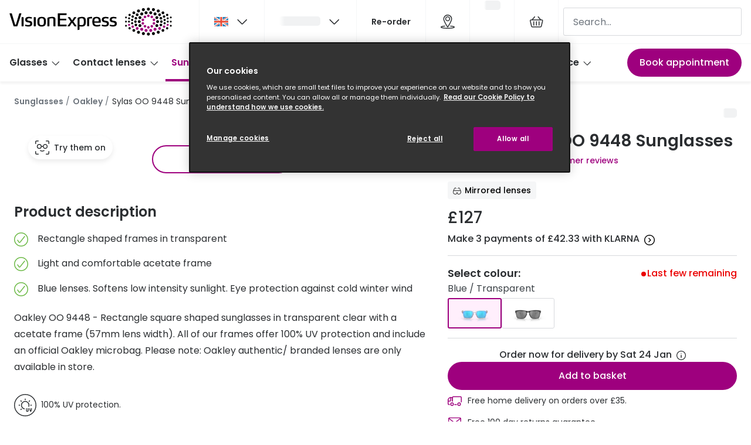

--- FILE ---
content_type: text/html; charset=utf-8
request_url: https://www.visionexpress.com/sunglasses/oakley-sylas-oo-9448-944804/888392454935
body_size: 113516
content:
<!DOCTYPE html><html lang="en"><head><meta charSet="utf-8" data-next-head=""/><meta name="viewport" content="width=device-width, initial-scale=1" data-next-head=""/><link rel="preconnect" href="https://cdn.jsdelivr.net/" data-next-head=""/><title data-next-head="">Oakley Sunglasses Sylas OO 9448 | Vision Express</title><link rel="canonical" href="https://www.visionexpress.com/sunglasses/oakley-sylas-oo-9448-944804/888392454935" data-next-head=""/><meta name="robots" content="index, follow, max-image-preview:large" data-next-head=""/><meta property="og:url" content="https://www.visionexpress.com/sunglasses/oakley-sylas-oo-9448-944804/888392454935" data-next-head=""/><meta property="og:site_name" content="Vision Express" data-next-head=""/><meta property="og:title" content="Oakley Sunglasses Sylas OO 9448 | Vision Express" data-next-head=""/><meta name="description" content="Oakley Sylas OO 9448 Transparent Sunglasses available to buy online from Vision Express. Free delivery and returns." data-next-head=""/><meta property="og:description" content="Oakley Sylas OO 9448 Transparent Sunglasses available to buy online from Vision Express. Free delivery and returns." data-next-head=""/><meta name="twitter:site" content="https://www.visionexpress.com/sunglasses/oakley-sylas-oo-9448-944804/888392454935" data-next-head=""/><meta name="twitter:card" content="summary_large_image" data-next-head=""/><meta name="twitter:image" content="https://grandvision-media.imgix.net/m/2d49fb4f638c995d/original_png-0OO9448__944804__P21__shad__fr.png?q=70&amp;w=1200&amp;h=630&amp;fit=fill&amp;fm=jpeg" data-next-head=""/><meta property="og:image" content="https://grandvision-media.imgix.net/m/2d49fb4f638c995d/original_png-0OO9448__944804__P21__shad__fr.png?q=70&amp;w=1200&amp;h=630&amp;fit=fill&amp;fm=jpeg" data-next-head=""/><meta property="og:image:width" content="1200" data-next-head=""/><meta property="og:image:height" content="630" data-next-head=""/><link rel="preconnect" href="https://ui.powerreviews.com" data-next-head=""/><meta charSet="UTF-8"/><script>dataLayer = []</script><script>window.dataLayer = window.dataLayer || []; function gtag(){dataLayer.push(arguments);} gtag('set', "developer_id.dNzMyY2", true); gtag('consent', 'default', { 'ad_storage': 'denied', 'analytics_storage': 'denied', 'functionality_storage': 'denied', 'personalization_storage': 'denied' });</script><link rel="preconnect" href="https://www.googletagmanager.com"/><link rel="preconnect" href="https://www.google-analytics.com"/><script>
              (function(w,d,s,l,i){
                w[l]=w[l]||[];
                w[l].push({'gtm.start': new Date().getTime(),event:'gtm.js'});
                var f=d.getElementsByTagName(s)[0],
                    j=d.createElement(s),
                    dl=l!='dataLayer'?'&l='+l:'';
                j.async=true;
                j.src='https://www.googletagmanager.com/gtm.js?id='+i+dl;
                f.parentNode.insertBefore(j,f);
              })(window,document,'script','dataLayer','GTM-K28WVPRX');
            </script><link rel="preload" as="font" href="https://assets.grandvision.io/global/poppins-regular.woff2" type="font/woff2" crossorigin="anonymous"/><link rel="preload" as="font" href="https://assets.grandvision.io/global/poppins-medium.woff2" type="font/woff2" crossorigin="anonymous"/><link rel="preload" as="font" href="https://assets.grandvision.io/global/poppins-semibold.woff2" type="font/woff2" crossorigin="anonymous"/><style>
    @font-face {
      font-family: 'Poppins';
      src: url('https://assets.grandvision.io/global/poppins-regular.woff2') format('woff2'), url('https://assets.grandvision.io/global/poppins-regular.woff') format('woff');
      font-weight: 400;
      font-display: swap;
    }

    @font-face {
      font-family: 'Poppins';
      src: url('https://assets.grandvision.io/global/poppins-medium.woff2') format('woff2'), url('https://assets.grandvision.io/global/poppins-medium.woff') format('woff');
      font-weight: 500;
      font-display: swap;
    }

    @font-face {
      font-family: 'Poppins';
      src: url('https://assets.grandvision.io/global/poppins-semibold.woff2') format('woff2'), url('https://assets.grandvision.io/global/poppins-semibold.woff') format('woff');
      font-weight: 600;
      font-display: swap;
    }</style><link rel="preconnect" href="https://auth.visionexpress.com"/><link rel="apple-touch-icon" sizes="180x180" href="/favicon/apple-touch-icon.png"/><link rel="icon" type="image/png" sizes="32x32" href="/favicon/favicon-32x32.png"/><link rel="icon" type="image/png" sizes="16x16" href="/favicon/favicon-16x16.png"/><link rel="manifest" href="/favicon/site.webmanifest"/><link rel="mask-icon" href="/favicon/safari-pinned-tab.svg" color="#302d2b"/><link rel="shortcut icon" href="/favicon/favicon.ico"/><meta name="apple-mobile-web-app-title" content="Vision Express"/><meta name="application-name" content="Vision Express"/><meta name="msapplication-TileColor" content="#9E007E"/><meta name="msapplication-config" content="/favicon/browserconfig.xml"/><meta name="theme-color" content="#ffffff"/><script type="application/ld+json">{
  "@context": "http://schema.org",
  "@type": "WebSite",
  "name": "Vision Express",
  "alternateName": "Vision Express Opticians",
  "url": "https://www.visionexpress.com"
}</script><link rel="preload" href="https://assets.grandvision.io/gb-visionexpress/_next/static/pages/_app-03e217886081d49b.css" as="style"/><link rel="stylesheet" href="https://assets.grandvision.io/gb-visionexpress/_next/static/pages/_app-03e217886081d49b.css" data-n-g=""/><link rel="preload" href="https://assets.grandvision.io/gb-visionexpress/_next/static/6942-1342b21b4790687f.css" as="style"/><link rel="stylesheet" href="https://assets.grandvision.io/gb-visionexpress/_next/static/6942-1342b21b4790687f.css" data-n-p=""/><link rel="preload" href="https://assets.grandvision.io/gb-visionexpress/_next/static/pages/templates/product-detail/sunglasses-76ed934f9918b26f.css" as="style"/><link rel="stylesheet" href="https://assets.grandvision.io/gb-visionexpress/_next/static/pages/templates/product-detail/sunglasses-76ed934f9918b26f.css" data-n-p=""/><noscript data-n-css=""></noscript><script defer="" nomodule="" src="https://assets.grandvision.io/gb-visionexpress/_next/static/chunks/polyfills-42372ed130431b0a.js"></script><script src="https://assets.grandvision.io/gb-visionexpress/_next/static/chunks/webpack-084d2ba2b336ee04.js" defer=""></script><script src="https://assets.grandvision.io/gb-visionexpress/_next/static/chunks/framework-20a08b216ef029a9.js" defer=""></script><script src="https://assets.grandvision.io/gb-visionexpress/_next/static/chunks/main-a24e9c6ee9396d9f.js" defer=""></script><script src="https://assets.grandvision.io/gb-visionexpress/_next/static/chunks/pages/_app-2d5c3438e7666654.js" defer=""></script><script src="https://assets.grandvision.io/gb-visionexpress/_next/static/chunks/8788-897e16ce810d8983.js" defer=""></script><script src="https://assets.grandvision.io/gb-visionexpress/_next/static/chunks/7306-98526aabb60ad49a.js" defer=""></script><script src="https://assets.grandvision.io/gb-visionexpress/_next/static/chunks/2702-dece44abdb6dc03f.js" defer=""></script><script src="https://assets.grandvision.io/gb-visionexpress/_next/static/chunks/9391-9594375aef087e6b.js" defer=""></script><script src="https://assets.grandvision.io/gb-visionexpress/_next/static/chunks/9954-49d7735c4439067d.js" defer=""></script><script src="https://assets.grandvision.io/gb-visionexpress/_next/static/chunks/3432-fdd5de098c8a3a29.js" defer=""></script><script src="https://assets.grandvision.io/gb-visionexpress/_next/static/chunks/2726-96bfc49bb2c857e3.js" defer=""></script><script src="https://assets.grandvision.io/gb-visionexpress/_next/static/chunks/5198-c49bd5cac4d85110.js" defer=""></script><script src="https://assets.grandvision.io/gb-visionexpress/_next/static/chunks/6898-a729f5712cac5710.js" defer=""></script><script src="https://assets.grandvision.io/gb-visionexpress/_next/static/chunks/8529-30ec2f878de68753.js" defer=""></script><script src="https://assets.grandvision.io/gb-visionexpress/_next/static/chunks/pages/templates/product-detail/sunglasses-26e27f0d895ddd32.js" defer=""></script><script src="https://assets.grandvision.io/gb-visionexpress/_next/static/cseSVhJgSGpohQK_MmQzp/_buildManifest.js" defer=""></script><script src="https://assets.grandvision.io/gb-visionexpress/_next/static/cseSVhJgSGpohQK_MmQzp/_ssgManifest.js" defer=""></script></head><body><noscript><iframe src="https://www.googletagmanager.com/ns.html?id=GTM-K28WVPRX" height="0" width="0" style="display:none;visibility:hidden"></iframe></noscript><div id="app-container"><div id="__next"><div class="Toastify"></div><div class="page-layout page-layout--with-header page-layout--with-nav"><a href="#main-content" class="_skipLink_1ryvl_1"><span class="_text_3kw2f_1 _text-body_3kw2f_195 _skipLink__text_1ryvl_27">Skip to content</span></a><div class="page-layout__header"><div class="header"><header class="header__header" role="banner"><div class="site-container header__container"><button class="header__hamburger" type="button" aria-label="Open menu" data-element-id="MainNav"><div class="icon icon--hamburger" style="width:24px;height:24px"></div></button><div class="header__logo-wrapper"><a class="logo header__logo" href="/" title="Home" data-t="logo-link" data-element-id="MainNav_Logo"><img class="logo__img" src="//gv-brxm.imgix.net/binaries/_ht_1695627949917/content/gallery/gb-visionexpress/logos/veuk.svg" alt="Vision Express" data-t="logo-image"/></a></div><nav class="header-menu" aria-label="General"><div class="header-menu__icons"><button type="button" class="header-menu__search-button header-menu__icon" aria-label="Search" data-element-id="MainNav_Search"><div class="icon icon--search" style="width:24px;height:24px"></div></button><div class="flyout country-switcher-menu" data-t="country-switcher-menu"><button aria-hidden="false" aria-label="GB" aria-expanded="false" aria-haspopup="true" class="flyout-trigger header-menu__icon country-switcher-menu__trigger"><img class="country-switcher-menu__image" src="//gv-brxm.imgix.net/binaries/_ht_1562858228407/content/gallery/io-whitelabel/flags/country-flag-gb.svg" alt="GB"/><div class="icon icon--chevron-down flyout-trigger__icon" style="width:24px;height:24px"></div></button></div><a class="header-menu__icon" href="/opticians?icmp=header" aria-label="Find a store" title="Find a store" data-element-id="MainNav_StoreLocator"><div class="icon icon--location" style="width:24px;height:24px"></div></a><div class="wishlist-loader"><div class="wishlist-loader__skeleton"><svg aria-label="Loading..." aria-busy="true" class="_skeleton_167pl_1" height="16" width="100%" fill="none" xmlns="http://www.w3.org/2000/svg"><rect clip-path="url(#clip-path-:R1urajbcm:)" x="0" y="0" width="100%" height="16" style="--gradient-id:url(#gradient-:R1urajbcm:)"></rect><defs><linearGradient id="gradient-:R1urajbcm:"><stop offset="10%" class="_backgroundStop_167pl_11"><animate attributeName="offset" values="-1.5; 1" dur="1.5s" repeatCount="indefinite"></animate></stop><stop offset="50%" class="_shimmerStop_167pl_15"><animate attributeName="offset" values="-1.5; 1.5" dur="1.5s" repeatCount="indefinite"></animate></stop><stop offset="90%" class="_backgroundStop_167pl_11"><animate attributeName="offset" values="-1.5; 2" dur="1.5s" repeatCount="indefinite"></animate></stop></linearGradient></defs><clipPath id="clip-path-:R1urajbcm:"><rect width="100%" height="16" rx="5" fill="currentColor"></rect></clipPath></svg></div></div></div></nav><div class="header__search header__search--desktop" role="search"><input class="search-bar__input" placeholder="Search..." data-t="search-bar" aria-label="search" value=""/></div></div></header><nav class="site-nav" data-t="site-nav" aria-label="Site navigation"><div class="site-container site-nav__container"><ul class="site-nav__menu"><li class="site-nav-item" data-t="site-nav-item"><a class="site-nav-item__link" href="/glasses" aria-haspopup="true" aria-expanded="false" data-t="site-nav-item-link" data-element-id="MainNav_Glass">Glasses<div class="icon icon--chevron-down" style="width:18px;height:18px"></div></a><div data-t="site-nav-submenu" aria-hidden="true" class="submenu"><div class="submenu__content"><div class="submenu__column"><a class="submenu__link" href="/glasses" data-t="submenu-title-link" tabindex="-1" data-element-id="MainNav_Glass_AllGl"><div class="typography-heading typography-heading--small submenu__title" data-t="typography-heading">All glasses</div></a><ul aria-label="All glasses" class="submenu__items submenu__level-1"><li class="submenu__item"><a class="submenu__link" href="/glasses/new" data-element-id="MainNav_Glass_AllGl_NewGl" tabindex="-1">New glasses</a></li><li class="submenu__item"><a class="submenu__link" href="/glasses/best-sellers" data-element-id="MainNav_Glass_AllGl_BestS" tabindex="-1">Best sellers</a></li><li class="submenu__item"><a class="submenu__link" href="/glasses/luxury-glasses" data-element-id="MainNav_Glass_AllGl_Luxur" tabindex="-1">Luxury glasses</a></li><li class="submenu__item"><a class="submenu__link" href="/glasses/value-range" data-element-id="MainNav_Glass_AllGl_Glass" tabindex="-1">Glasses under £50</a></li><li class="submenu__item"><a class="submenu__link" href="/glasses/small-glasses" data-element-id="MainNav_Glass_AllGl_Small" tabindex="-1">Small glasses</a></li><li class="submenu__item"><a class="submenu__link" href="/glasses/large-glasses" data-element-id="MainNav_Glass_AllGl_Large" tabindex="-1">Large glasses</a></li><li class="submenu__item"><a class="submenu__link" href="/eyecare-and-accessories" data-element-id="MainNav_Glass_AllGl_Eyeca" tabindex="-1">Eyecare and accessories</a></li></ul></div><div class="submenu__column"><a class="submenu__link" href="/offers" data-t="submenu-title-link" tabindex="-1" data-element-id="MainNav_Glass_Offer"><div class="typography-heading typography-heading--small submenu__title" data-t="typography-heading">Offers</div></a><ul aria-label="Offers" class="submenu__items submenu__level-1"><li class="submenu__item"><a class="submenu__link" href="/offers/50-off-second-pair" data-element-id="MainNav_Glass_Offer_50Off" tabindex="-1">50% off a 2nd pair</a></li></ul></div><div class="submenu__column"><a class="submenu__link" href="/glasses-home" data-t="submenu-title-link" tabindex="-1" data-element-id="MainNav_Glass_Categ"><div class="typography-heading typography-heading--small submenu__title" data-t="typography-heading">Category</div></a><ul aria-label="Category" class="submenu__items submenu__level-1"><li class="submenu__item"><a class="submenu__link" href="/glasses/womens-glasses" data-element-id="MainNav_Glass_Categ_Women" tabindex="-1">Women</a></li><li class="submenu__item"><a class="submenu__link" href="/glasses/mens-glasses" data-element-id="MainNav_Glass_Categ_Men" tabindex="-1">Men</a></li><li class="submenu__item"><a class="submenu__link" href="/glasses/unisex" data-element-id="MainNav_Glass_Categ_Unise" tabindex="-1">Unisex</a></li><li class="submenu__item"><a class="submenu__link" href="/glasses/children" data-element-id="MainNav_Glass_Categ_Child" tabindex="-1">Children</a></li></ul></div><div class="submenu__column"><div class="typography-heading typography-heading--small submenu__title" data-t="typography-heading">Most popular styles</div><ul aria-label="Most popular styles" class="submenu__items submenu__level-1"><li class="submenu__item"><a class="submenu__link" href="/glasses/round-prescription-frames" data-element-id="MainNav_Glass_MostP_Round" tabindex="-1">Round glasses</a></li><li class="submenu__item"><a class="submenu__link" href="/glasses/aviator-prescription-frames" data-element-id="MainNav_Glass_MostP_Aviat" tabindex="-1">Aviator glasses</a></li><li class="submenu__item"><a class="submenu__link" href="/glasses/cat-eye-prescription-frames" data-element-id="MainNav_Glass_MostP_CatEy" tabindex="-1">Cat eye glasses</a></li></ul></div><div class="submenu__column"><a class="submenu__link" href="/glasses-home" data-t="submenu-title-link" tabindex="-1" data-element-id="MainNav_Glass_Disco"><div class="typography-heading typography-heading--small submenu__title" data-t="typography-heading">Discover glasses</div></a></div><div class="submenu__column"><a class="submenu__link" href="/brands/glasses" data-t="submenu-title-link" tabindex="-1" data-element-id="MainNav_Glass_ViewA"><div class="typography-heading typography-heading--small submenu__title" data-t="typography-heading">View all brands</div></a><ul aria-label="View all brands" class="submenu__items submenu__level-1"><li class="submenu__item"><a class="submenu__link" href="/glasses/gucci" data-element-id="MainNav_Glass_ViewA_Gucci" tabindex="-1">Gucci</a></li><li class="submenu__item"><a class="submenu__link" href="/glasses/oakley" data-element-id="MainNav_Glass_ViewA_Oakle" tabindex="-1">Oakley</a></li><li class="submenu__item"><a class="submenu__link" href="/glasses/prada" data-element-id="MainNav_Glass_ViewA_Prada" tabindex="-1">Prada</a></li><li class="submenu__item"><a class="submenu__link" href="/glasses/ray-ban" data-element-id="MainNav_Glass_ViewA_RayBa" tabindex="-1">Ray-Ban</a></li><li class="submenu__item"><a class="submenu__link" href="/glasses/tom-ford" data-element-id="MainNav_Glass_ViewA_TomFo" tabindex="-1">Tom Ford</a></li></ul></div><div class="submenu__column"><a class="submenu__link" href="/glasses/ve-exclusive" data-t="submenu-title-link" tabindex="-1" data-element-id="MainNav_Glass_ViewA"><div class="typography-heading typography-heading--small submenu__title" data-t="typography-heading">View all exclusive brands</div></a><ul aria-label="View all exclusive brands" class="submenu__items submenu__level-1"><li class="submenu__item"><a class="submenu__link" href="/glasses/seen" data-element-id="MainNav_Glass_ViewA_Seen" tabindex="-1">Seen</a></li><li class="submenu__item"><a class="submenu__link" href="/glasses/dbyd" data-element-id="MainNav_Glass_ViewA_Dbyd" tabindex="-1">DbyD</a></li><li class="submenu__item"><a class="submenu__link" href="/glasses/unofficial" data-element-id="MainNav_Glass_ViewA_Unoff" tabindex="-1">Unofficial</a></li></ul></div><div class="submenu__column"><a class="submenu__link" href="/glasses/buyers-guide" data-t="submenu-title-link" tabindex="-1" data-element-id="MainNav_Glass_Buyer"><div class="typography-heading typography-heading--small submenu__title" data-t="typography-heading">Buyers guides</div></a><ul aria-label="Buyers guides" class="submenu__items submenu__level-1"><li class="submenu__item"><a class="submenu__link" href="/glasses/buyers-guide" data-element-id="MainNav_Glass_Buyer_Glass" tabindex="-1">Glasses buyers guide</a></li><li class="submenu__item"><a class="submenu__link" href="/glasses/lenses-buyers-guide" data-element-id="MainNav_Glass_Buyer_LensB" tabindex="-1">Lens buyers guide</a></li><li class="submenu__item"><a class="submenu__link" href="/glasses/buyers-guide/choosing-varifocal-lenses" data-element-id="MainNav_Glass_Buyer_Varif" tabindex="-1">Varifocal glasses</a></li></ul></div><div class="submenu__column"><div class="typography-heading typography-heading--small submenu__title" data-t="typography-heading">Featured content</div><ul aria-label="Featured content" class="submenu__items submenu__level-1"><li class="submenu__item"><a class="submenu__link" href="/glasses/buyers-guide/how-to-choose-glasses-frames" data-element-id="MainNav_Glass_Featu_Choos" tabindex="-1">Choosing the right frame colour</a></li><li class="submenu__item"><a class="submenu__link" href="/face-shape-style-finder" data-element-id="MainNav_Glass_Featu_FaceS" tabindex="-1">Face shape guide</a></li><li class="submenu__item"><a class="submenu__link" href="/glasses/eyecare-plan" data-element-id="MainNav_Glass_Featu_Eyeca" tabindex="-1">Eyecare Plan - Spread the cost &amp; save</a></li><li class="submenu__item"><a class="submenu__link" href="/glasses/buyers-guide/glasses-repair-and-replacement" data-element-id="MainNav_Glass_Featu_Break" tabindex="-1">Breakage &amp; loss protection</a></li><li class="submenu__item"><a class="submenu__link" href="/brands/transitions" data-element-id="MainNav_Glass_Featu_Trans" tabindex="-1">Transitions® Gen S - Ultra dynamic lenses</a></li></ul></div></div></div></li><li class="site-nav-item" data-t="site-nav-item"><a class="site-nav-item__link" href="/contact-lenses" aria-haspopup="true" aria-expanded="false" data-t="site-nav-item-link" data-element-id="MainNav_Conta">Contact lenses<div class="icon icon--chevron-down" style="width:18px;height:18px"></div></a><div data-t="site-nav-submenu" aria-hidden="true" class="submenu"><div class="submenu__content"><div class="submenu__column"><a class="submenu__link" href="/contact-lenses" data-t="submenu-title-link" tabindex="-1" data-element-id="MainNav_Conta_AllCo"><div class="typography-heading typography-heading--small submenu__title" data-t="typography-heading">All contact lenses</div></a><ul aria-label="All contact lenses" class="submenu__items submenu__level-1"><li class="submenu__item"><a class="submenu__link" href="/contact-lenses/daily" data-element-id="MainNav_Conta_AllCo_Daily" tabindex="-1">Daily disposables</a></li><li class="submenu__item"><a class="submenu__link" href="/contact-lenses/monthly" data-element-id="MainNav_Conta_AllCo_Month" tabindex="-1">Monthly reusables</a></li><li class="submenu__item"><a class="submenu__link" href="/contact-lenses/buy-multifocal-contact-lenses" data-element-id="MainNav_Conta_AllCo_Multi" tabindex="-1">Multifocal / Varifocal</a></li><li class="submenu__item"><a class="submenu__link" href="/contact-lenses/contact-lenses-astigmatism" data-element-id="MainNav_Conta_AllCo_Toric" tabindex="-1">Toric for astigmatism</a></li><li class="submenu__item"><a class="submenu__link" href="/contact-lenses/solutions" data-element-id="MainNav_Conta_AllCo_Conta" tabindex="-1">Contact lens solution</a></li><li class="submenu__item"><a class="submenu__link" href="/eyecare-and-accessories/eye-drops" data-element-id="MainNav_Conta_AllCo_EyeDr" tabindex="-1">Eye drops</a></li></ul></div><div class="submenu__column"><a class="submenu__link" href="/offers" data-t="submenu-title-link" tabindex="-1" data-element-id="MainNav_Conta_Offer"><div class="typography-heading typography-heading--small submenu__title" data-t="typography-heading">Offers</div></a></div><div class="submenu__column"><a class="submenu__link" href="/contact-lenses-home" data-t="submenu-title-link" tabindex="-1" data-element-id="MainNav_Conta_Disco"><div class="typography-heading typography-heading--small submenu__title" data-t="typography-heading">Discover contact lenses</div></a></div><div class="submenu__column"><a class="submenu__link" href="/brands/contact-lenses" data-t="submenu-title-link" tabindex="-1" data-element-id="MainNav_Conta_ViewA"><div class="typography-heading typography-heading--small submenu__title" data-t="typography-heading">View all brands</div></a><ul aria-label="View all brands" class="submenu__items submenu__level-1"><li class="submenu__item"><a class="submenu__link" href="/contact-lenses/acuvue" data-element-id="MainNav_Conta_ViewA_Acuvu" tabindex="-1">Acuvue</a></li><li class="submenu__item"><a class="submenu__link" href="/contact-lenses/air-optix" data-element-id="MainNav_Conta_ViewA_AirOp" tabindex="-1">Air Optix</a></li><li class="submenu__item"><a class="submenu__link" href="/contact-lenses/bausch-and-lomb" data-element-id="MainNav_Conta_ViewA_Bausc" tabindex="-1">Bausch &amp; Lomb ULTRA</a></li><li class="submenu__item"><a class="submenu__link" href="/contact-lenses/aquacomfort-plus" data-element-id="MainNav_Conta_ViewA_Daili" tabindex="-1">Dailies AquaComfort Plus®</a></li><li class="submenu__item"><a class="submenu__link" href="/contact-lenses/total-1" data-element-id="MainNav_Conta_ViewA_Daili" tabindex="-1">Dailies Total 1®</a></li><li class="submenu__item"><a class="submenu__link" href="/contact-lenses/eyexpert" data-element-id="MainNav_Conta_ViewA_Eyexp" tabindex="-1">Eyexpert</a></li><li class="submenu__item"><a class="submenu__link" href="/brands/misight" data-element-id="MainNav_Conta_ViewA_Misig" tabindex="-1">MiSight</a></li><li class="submenu__item"><a class="submenu__link" href="/contact-lenses/myday" data-element-id="MainNav_Conta_ViewA_Myday" tabindex="-1">MyDay</a></li><li class="submenu__item"><a class="submenu__link" href="/contact-lenses/precision-1" data-element-id="MainNav_Conta_ViewA_Preci" tabindex="-1">Precision 1™</a></li><li class="submenu__item"><a class="submenu__link" href="/contact-lenses/proclear" data-element-id="MainNav_Conta_ViewA_Procl" tabindex="-1">Proclear</a></li><li class="submenu__item"><a class="submenu__link" href="/contact-lenses/total-30" data-element-id="MainNav_Conta_ViewA_Total" tabindex="-1">Total 30®</a></li></ul></div><div class="submenu__column"><a class="submenu__link" href="/contact-lenses-home" data-t="submenu-title-link" tabindex="-1" data-element-id="MainNav_Conta_Conta"><div class="typography-heading typography-heading--small submenu__title" data-t="typography-heading">Contact lens information</div></a><ul aria-label="Contact lens information" class="submenu__items submenu__level-1"><li class="submenu__item"><a class="submenu__link" href="/contact-lenses/types-contact-lenses" data-element-id="MainNav_Conta_Conta_Types" tabindex="-1">Types of contact lenses</a></li><li class="submenu__item"><a class="submenu__link" href="/contact-lenses/contact-lens-tips" data-element-id="MainNav_Conta_Conta_Conta" tabindex="-1">Contact lens lifestyle tips</a></li><li class="submenu__item"><a class="submenu__link" href="/contact-lenses/check-up-advice" data-element-id="MainNav_Conta_Conta_Conta" tabindex="-1">Contact lens eye test &amp; check ups</a></li><li class="submenu__item"><a class="submenu__link" href="/contact-lenses/how-varifocal-contact-lenses-work" data-element-id="MainNav_Conta_Conta_Multi" tabindex="-1">Multifocal / varifocal contact lenses</a></li><li class="submenu__item"><a class="submenu__link" href="/contact-lenses/children-and-contact-lenses" data-element-id="MainNav_Conta_Conta_Conta" tabindex="-1">Contact lenses for kids</a></li></ul></div><div class="submenu__column"><a class="submenu__link" href="/contact-lenses/how-to-use-contact-lenses" data-t="submenu-title-link" tabindex="-1" data-element-id="MainNav_Conta_HowTo"><div class="typography-heading typography-heading--small submenu__title" data-t="typography-heading">How to use contact lenses</div></a><ul aria-label="How to use contact lenses" class="submenu__items submenu__level-1"><li class="submenu__item"><a class="submenu__link" href="/contact-lenses/how-to-use-contact-lenses/put-in-contact-lenses" data-element-id="MainNav_Conta_HowTo_HowTo" tabindex="-1">How to put lenses in</a></li><li class="submenu__item"><a class="submenu__link" href="/contact-lenses/how-to-use-contact-lenses/remove-contact-lenses" data-element-id="MainNav_Conta_HowTo_HowTo" tabindex="-1">How to remove lenses</a></li><li class="submenu__item"><a class="submenu__link" href="/contact-lenses/how-to-use-contact-lenses/clean-and-store-contact-lenses" data-element-id="MainNav_Conta_HowTo_Conta" tabindex="-1">Contact lens care</a></li></ul></div><div class="submenu__column"><div class="typography-heading typography-heading--small submenu__title" data-t="typography-heading">Services</div><ul aria-label="Services" class="submenu__items submenu__level-1"><li class="submenu__item"><a class="submenu__link" href="/book-appointment" data-element-id="MainNav_Conta_Servi_BookA" tabindex="-1">Book an appointment</a></li><li class="submenu__item"><a class="submenu__link" href="/contact-lenses/check-up" data-element-id="MainNav_Conta_Servi_Video" tabindex="-1">Video contact lens check up</a></li><li class="submenu__item"><a class="submenu__link" href="/my-account/profile" data-element-id="MainNav_Conta_Servi_Manag" tabindex="-1">Manage my lenses</a></li><li class="submenu__item"><a class="submenu__link" href="/contact-lenses/try-contact-lenses-for-free" data-element-id="MainNav_Conta_Servi_FreeC" tabindex="-1">Free contact lens trial</a></li><li class="submenu__item"><a class="submenu__link" href="/contact-lenses/contact-lens-subscription" data-element-id="MainNav_Conta_Servi_Conta" tabindex="-1">Contact lens subscription</a></li></ul></div></div></div></li><li class="site-nav-item _is_active" data-t="site-nav-item"><a class="site-nav-item__link" href="/sunglasses" aria-haspopup="true" aria-expanded="false" data-t="site-nav-item-link" data-element-id="MainNav_Sungl">Sunglasses<div class="icon icon--chevron-down" style="width:18px;height:18px"></div></a><div data-t="site-nav-submenu" aria-hidden="true" class="submenu"><div class="submenu__content"><div class="submenu__column"><a class="submenu__link" href="/sunglasses" data-t="submenu-title-link" tabindex="-1" data-element-id="MainNav_Sungl_AllSu"><div class="typography-heading typography-heading--small submenu__title" data-t="typography-heading">All sunglasses</div></a><ul aria-label="All sunglasses" class="submenu__items submenu__level-1"><li class="submenu__item"><a class="submenu__link" href="/sunglasses/prescription-sunglasses" data-element-id="MainNav_Sungl_AllSu_Presc" tabindex="-1">Prescription sunglasses</a></li><li class="submenu__item"><a class="submenu__link" href="/sunglasses/new" data-element-id="MainNav_Sungl_AllSu_NewSu" tabindex="-1">New sunglasses</a></li><li class="submenu__item"><a class="submenu__link" href="/sunglasses/best-sellers" data-element-id="MainNav_Sungl_AllSu_BestS" tabindex="-1">Best Sellers</a></li><li class="submenu__item"><a class="submenu__link" href="/sunglasses/designer-sunglasses" data-element-id="MainNav_Sungl_AllSu_Desig" tabindex="-1">Designer sunglasses</a></li><li class="submenu__item"><a class="submenu__link" href="/sunglasses/luxury-sunglasses" data-element-id="MainNav_Sungl_AllSu_Luxur" tabindex="-1">Luxury sunglasses</a></li><li class="submenu__item"><a class="submenu__link" href="/sunglasses/polarised-sunglasses" data-element-id="MainNav_Sungl_AllSu_Polar" tabindex="-1">Polarised sunglasses</a></li><li class="submenu__item"><a class="submenu__link" href="/christmas-gift-guide" data-element-id="MainNav_Sungl_AllSu_Chris" tabindex="-1">Christmas gift ideas</a></li></ul></div><div class="submenu__column"><a class="submenu__link" href="/offers" data-t="submenu-title-link" tabindex="-1" data-element-id="MainNav_Sungl_Offer"><div class="typography-heading typography-heading--small submenu__title" data-t="typography-heading">Offers</div></a><ul aria-label="Offers" class="submenu__items submenu__level-1"><li class="submenu__item"><a class="submenu__link" href="/offers/50-off-second-pair" data-element-id="MainNav_Sungl_Offer_50Off" tabindex="-1">50% off a 2nd pair</a></li><li class="submenu__item"><a class="submenu__link" href="/sunglasses/sale" data-element-id="MainNav_Sungl_Offer_UpTo5" tabindex="-1">Up to 50% off sunglasses</a></li></ul></div><div class="submenu__column"><a class="submenu__link" href="/sunglasses-home" data-t="submenu-title-link" tabindex="-1" data-element-id="MainNav_Sungl_Sungl"><div class="typography-heading typography-heading--small submenu__title" data-t="typography-heading">Sunglasses home</div></a></div><div class="submenu__column"><a class="submenu__link" href="/sunglasses-home" data-t="submenu-title-link" tabindex="-1" data-element-id="MainNav_Sungl_Categ"><div class="typography-heading typography-heading--small submenu__title" data-t="typography-heading">Category</div></a><ul aria-label="Category" class="submenu__items submenu__level-1"><li class="submenu__item"><a class="submenu__link" href="/sunglasses/womens-sunglasses" data-element-id="MainNav_Sungl_Categ_Women" tabindex="-1">Women</a></li><li class="submenu__item"><a class="submenu__link" href="/sunglasses/mens-sunglasses" data-element-id="MainNav_Sungl_Categ_Men" tabindex="-1">Men</a></li><li class="submenu__item"><a class="submenu__link" href="/sunglasses/unisex" data-element-id="MainNav_Sungl_Categ_Unise" tabindex="-1">Unisex</a></li><li class="submenu__item"><a class="submenu__link" href="/sunglasses/children" data-element-id="MainNav_Sungl_Categ_Child" tabindex="-1">Children</a></li></ul></div><div class="submenu__column"><a class="submenu__link" href="/eyecare-and-accessories" data-t="submenu-title-link" tabindex="-1" data-element-id="MainNav_Sungl_Eyeca"><div class="typography-heading typography-heading--small submenu__title" data-t="typography-heading">Eyecare and accessories</div></a></div><div class="submenu__column"><div class="typography-heading typography-heading--small submenu__title" data-t="typography-heading">New In</div><ul aria-label="New In" class="submenu__items submenu__level-1"><li class="submenu__item"><a class="submenu__link" href="/sunglasses/ski-goggles" data-element-id="MainNav_Sungl_NewIn_SkiGo" tabindex="-1">🆕 Ski goggles</a></li></ul></div><div class="submenu__column"><a class="submenu__link" href="/brands/sunglasses" data-t="submenu-title-link" tabindex="-1" data-element-id="MainNav_Sungl_ViewA"><div class="typography-heading typography-heading--small submenu__title" data-t="typography-heading">View all brands</div></a><ul aria-label="View all brands" class="submenu__items submenu__level-1"><li class="submenu__item"><a class="submenu__link" href="/sunglasses/armani-exchange" data-element-id="MainNav_Sungl_ViewA_Arman" tabindex="-1">Armani Exchange</a></li><li class="submenu__item"><a class="submenu__link" href="/sunglasses/gucci" data-element-id="MainNav_Sungl_ViewA_Gucci" tabindex="-1">Gucci</a></li><li class="submenu__item"><a class="submenu__link" href="/sunglasses/oakley" data-element-id="MainNav_Sungl_ViewA_Oakle" tabindex="-1">Oakley</a></li><li class="submenu__item"><a class="submenu__link" href="/sunglasses/prada" data-element-id="MainNav_Sungl_ViewA_Prada" tabindex="-1">Prada</a></li><li class="submenu__item"><a class="submenu__link" href="/sunglasses/ralph-by-ralph-lauren" data-element-id="MainNav_Sungl_ViewA_Ralph" tabindex="-1">Ralph by Ralph Lauren</a></li><li class="submenu__item"><a class="submenu__link" href="/sunglasses/ray-ban" data-element-id="MainNav_Sungl_ViewA_RayBa" tabindex="-1">Ray-Ban</a></li><li class="submenu__item"><a class="submenu__link" href="/sunglasses/tom-ford" data-element-id="MainNav_Sungl_ViewA_TomFo" tabindex="-1">Tom Ford</a></li></ul></div><div class="submenu__column"><a class="submenu__link" href="/sunglasses/ve-exclusive" data-t="submenu-title-link" tabindex="-1" data-element-id="MainNav_Sungl_ViewA"><div class="typography-heading typography-heading--small submenu__title" data-t="typography-heading">View all exclusive brands</div></a><ul aria-label="View all exclusive brands" class="submenu__items submenu__level-1"><li class="submenu__item"><a class="submenu__link" href="/sunglasses/seen" data-element-id="MainNav_Sungl_ViewA_Seen" tabindex="-1">Seen</a></li><li class="submenu__item"><a class="submenu__link" href="/sunglasses/unofficial" data-element-id="MainNav_Sungl_ViewA_Unoff" tabindex="-1">Unofficial</a></li></ul></div><div class="submenu__column"><div class="typography-heading typography-heading--small submenu__title" data-t="typography-heading">Sunglasses advice</div><ul aria-label="Sunglasses advice" class="submenu__items submenu__level-1"><li class="submenu__item"><a class="submenu__link" href="/sunglasses/lenses" data-element-id="MainNav_Sungl_Sungl_LensO" tabindex="-1">Lens options and types</a></li><li class="submenu__item"><a class="submenu__link" href="/sunglasses/sun-eye-health" data-element-id="MainNav_Sungl_Sungl_SunEy" tabindex="-1">Sun eye health</a></li><li class="submenu__item"><a class="submenu__link" href="/sunglasses/best-sunglasses-for" data-element-id="MainNav_Sungl_Sungl_BestS" tabindex="-1">Best sunglasses for...</a></li><li class="submenu__item"><a class="submenu__link" href="/face-shape-style-finder" data-element-id="MainNav_Sungl_Sungl_Sungl" tabindex="-1">Sunglasses for face shapes</a></li><li class="submenu__item"><a class="submenu__link" href="/sunglasses/shape-your-summer" data-element-id="MainNav_Sungl_Sungl_Shape" tabindex="-1">Shape your summer</a></li><li class="submenu__item"><a class="submenu__link" href="/sunglasses/sustainable-collection" data-element-id="MainNav_Sungl_Sungl_Susta" tabindex="-1">Sustainable styles</a></li></ul></div></div></div></li><li class="site-nav-item" data-t="site-nav-item"><a class="site-nav-item__link" href="/ai-glasses" aria-haspopup="true" aria-expanded="false" data-t="site-nav-item-link" data-element-id="MainNav_AiGla">AI glasses<div class="icon icon--chevron-down" style="width:18px;height:18px"></div></a><div data-t="site-nav-submenu" aria-hidden="true" class="submenu"><div class="submenu__content"><div class="submenu__column"><a class="submenu__link" href="/ai-glasses" data-t="submenu-title-link" tabindex="-1" data-element-id="MainNav_AiGla_AllAi"><div class="typography-heading typography-heading--small submenu__title" data-t="typography-heading">All AI glasses</div></a></div><div class="submenu__column"><div class="typography-heading typography-heading--small submenu__title" data-t="typography-heading">Ray-Ban Meta AI glasses</div><ul aria-label="Ray-Ban Meta AI glasses" class="submenu__items submenu__level-1"><li class="submenu__item"><a class="submenu__link" href="/ai-glasses/ray-ban-meta" data-element-id="MainNav_AiGla_RayBa_ShopR" tabindex="-1">Shop Ray-Ban Meta</a></li><li class="submenu__item"><a class="submenu__link" href="/brands/ray-ban-meta" data-element-id="MainNav_AiGla_RayBa_Learn" tabindex="-1">Learn more about Ray-Ban Meta</a></li><li class="submenu__item"><a class="submenu__link" href="/opticians/ray-ban-meta" data-element-id="MainNav_AiGla_RayBa_FindR" tabindex="-1">Find Ray-Ban Meta in store</a></li></ul></div><div class="submenu__column"><div class="typography-heading typography-heading--small submenu__title" data-t="typography-heading">Oakley Meta performance AI glasses 🆕</div><ul aria-label="Oakley Meta performance AI glasses 🆕" class="submenu__items submenu__level-1"><li class="submenu__item"><a class="submenu__link" href="/ai-glasses/oakley-meta" data-element-id="MainNav_AiGla_Oakle_ShopO" tabindex="-1">Shop Oakley Meta</a></li><li class="submenu__item"><a class="submenu__link" href="/brands/oakley-meta" data-element-id="MainNav_AiGla_Oakle_Learn" tabindex="-1">Learn more about Oakley Meta</a></li><li class="submenu__item"><a class="submenu__link" href="/opticians/oakley-meta" data-element-id="MainNav_AiGla_Oakle_FindO" tabindex="-1">Find Oakley Meta in store</a></li></ul></div></div></div></li><li class="site-nav-item" data-t="site-nav-item"><a class="site-nav-item__link" href="/nuance-audio" aria-haspopup="true" aria-expanded="false" data-t="site-nav-item-link" data-element-id="MainNav_Heari">Hearing glasses<div class="icon icon--chevron-down" style="width:18px;height:18px"></div></a><div data-t="site-nav-submenu" aria-hidden="true" class="submenu"><div class="submenu__content"><div class="submenu__column"><div class="typography-heading typography-heading--small submenu__title" data-t="typography-heading">Nuance Audio hearing glasses</div><ul aria-label="Nuance Audio hearing glasses" class="submenu__items submenu__level-1"><li class="submenu__item"><a class="submenu__link" href="/nuance-audio" data-element-id="MainNav_Heari_Nuanc_ShopN" tabindex="-1">Shop Nuance Audio glasses - Now 30% off</a></li><li class="submenu__item"><a class="submenu__link" href="/brands/nuance-audio" data-element-id="MainNav_Heari_Nuanc_Learn" tabindex="-1">Learn more Nuance Audio</a></li><li class="submenu__item"><a class="submenu__link" href="https://www.visionexpress.com/brands/nuance-audio#1" data-element-id="MainNav_Heari_Nuanc_Nuanc" tabindex="-1">Nuance Audio Payment Plan</a></li><li class="submenu__item"><a class="submenu__link" href="/opticians/nuance" data-element-id="MainNav_Heari_Nuanc_FindN" tabindex="-1">Find Nuance Audio In store</a></li></ul></div></div></div></li><li class="site-nav-item" data-t="site-nav-item"><a class="site-nav-item__link" href="/offers" aria-haspopup="true" aria-expanded="false" data-t="site-nav-item-link" data-element-id="MainNav_Offer">Offers<div class="icon icon--chevron-down" style="width:18px;height:18px"></div></a><div data-t="site-nav-submenu" aria-hidden="true" class="submenu"><div class="submenu__content"><div class="submenu__column"><a class="submenu__link" href="/offers" data-t="submenu-title-link" tabindex="-1" data-element-id="MainNav_Offer_AllOf"><div class="typography-heading typography-heading--small submenu__title" data-t="typography-heading">All offers</div></a><ul aria-label="All offers" class="submenu__items submenu__level-1"><li class="submenu__item"><a class="submenu__link" href="/nuance-audio" data-element-id="MainNav_Offer_AllOf_30Off" tabindex="-1">30% off Nuance Audio glasses</a></li><li class="submenu__item"><a class="submenu__link" href="/offers/50-off-second-pair" data-element-id="MainNav_Offer_AllOf_50Off" tabindex="-1">50% off a 2nd pair</a></li><li class="submenu__item"><a class="submenu__link" href="/sunglasses/sale" data-element-id="MainNav_Offer_AllOf_UpTo5" tabindex="-1">Up to 50% off sunglasses</a></li><li class="submenu__item"><a class="submenu__link" href="/offers/student-discount" data-element-id="MainNav_Offer_AllOf_Stude" tabindex="-1">Student discount</a></li><li class="submenu__item"><a class="submenu__link" href="/offers/blue-light-card" data-element-id="MainNav_Offer_AllOf_BlueL" tabindex="-1">Blue Light Card</a></li></ul></div></div></div></li><li class="site-nav-item" data-t="site-nav-item"><a class="site-nav-item__link" href="/eye-test" aria-haspopup="true" aria-expanded="false" data-t="site-nav-item-link" data-element-id="MainNav_EyeTe">Eye test<div class="icon icon--chevron-down" style="width:18px;height:18px"></div></a><div data-t="site-nav-submenu" aria-hidden="true" class="submenu"><div class="submenu__content"><div class="submenu__column"><a class="submenu__link" href="/book-appointment" data-t="submenu-title-link" tabindex="-1" data-element-id="MainNav_EyeTe_BookA"><div class="typography-heading typography-heading--small submenu__title" data-t="typography-heading">Book an eye test</div></a><ul aria-label="Book an eye test" class="submenu__items submenu__level-1"><li class="submenu__item"><a class="submenu__link" href="/book-appointment" data-element-id="MainNav_EyeTe_BookA_BookA" tabindex="-1">Book an adult eye test</a></li><li class="submenu__item"><a class="submenu__link" href="/book-appointment/where?typeId=4167" data-element-id="MainNav_EyeTe_BookA_BookA" tabindex="-1">Book a childs eye test</a></li><li class="submenu__item"><a class="submenu__link" href="/eye-test/cancelling-appointment-online" data-element-id="MainNav_EyeTe_BookA_Manag" tabindex="-1">Manage your appointment</a></li></ul></div><div class="submenu__column"><a class="submenu__link" href="/opticians?icmp=subnav" data-t="submenu-title-link" tabindex="-1" data-element-id="MainNav_EyeTe_FindA"><div class="typography-heading typography-heading--small submenu__title" data-t="typography-heading">Find a store</div></a><ul aria-label="Find a store" class="submenu__items submenu__level-1"><li class="submenu__item"><a class="submenu__link" href="/store-overview" data-element-id="MainNav_EyeTe_FindA_Store" tabindex="-1">Store A-Z</a></li><li class="submenu__item"><a class="submenu__link" href="/eye-test/opticians-optometrists" data-element-id="MainNav_EyeTe_FindA_Optic" tabindex="-1">Opticians and Optometrists</a></li></ul></div><div class="submenu__column"><a class="submenu__link" href="/eye-test" data-t="submenu-title-link" tabindex="-1" data-element-id="MainNav_EyeTe_EyeTe"><div class="typography-heading typography-heading--small submenu__title" data-t="typography-heading">Eye test appointment information</div></a><ul aria-label="Eye test appointment information" class="submenu__items submenu__level-1"><li class="submenu__item"><a class="submenu__link" href="/eye-test/appointment-types" data-element-id="MainNav_EyeTe_EyeTe_OurAp" tabindex="-1">Our appointment types</a></li><li class="submenu__item"><a class="submenu__link" href="/eye-test/advanced-eye-test" data-element-id="MainNav_EyeTe_EyeTe_Advan" tabindex="-1">Advanced eye test</a></li><li class="submenu__item"><a class="submenu__link" href="/eye-test/nhs-eye-test" data-element-id="MainNav_EyeTe_EyeTe_NhsFu" tabindex="-1">NHS funded eye test</a></li><li class="submenu__item"><a class="submenu__link" href="/eye-test/childrens-eye-test" data-element-id="MainNav_EyeTe_EyeTe_Child" tabindex="-1">Children&#x27;s eye test</a></li><li class="submenu__item"><a class="submenu__link" href="/eye-test/eye-test-explained" data-element-id="MainNav_EyeTe_EyeTe_YourE" tabindex="-1">Your eye test explained</a></li><li class="submenu__item"><a class="submenu__link" href="/eye-test/oct-scan" data-element-id="MainNav_EyeTe_EyeTe_Oct3d" tabindex="-1">OCT 3D eye scan</a></li></ul></div><div class="submenu__column"><a class="submenu__link" href="/book-appointment" data-t="submenu-title-link" tabindex="-1" data-element-id="MainNav_EyeTe_Conta"><div class="typography-heading typography-heading--small submenu__title" data-t="typography-heading">Contact lens appointments</div></a><ul aria-label="Contact lens appointments" class="submenu__items submenu__level-1"><li class="submenu__item"><a class="submenu__link" href="/book-appointment/where?typeId=4170" data-element-id="MainNav_EyeTe_Conta_BookA" tabindex="-1">Book a free contact lens assessment</a></li><li class="submenu__item"><a class="submenu__link" href="/book-appointment/where?typeId=4170" data-element-id="MainNav_EyeTe_Conta_BookA" tabindex="-1">Book a store contact lens check up</a></li><li class="submenu__item"><a class="submenu__link" href="/book-appointment/when?typeId=7976199&amp;storeId=599" data-element-id="MainNav_EyeTe_Conta_BookA" tabindex="-1">Book a video contact lens check up</a></li><li class="submenu__item"><a class="submenu__link" href="/eye-test/cancelling-appointment-online" data-element-id="MainNav_EyeTe_Conta_Manag" tabindex="-1">Manage your appointment</a></li></ul></div><div class="submenu__column"><a class="submenu__link" href="/contact-lenses-home" data-t="submenu-title-link" tabindex="-1" data-element-id="MainNav_EyeTe_Conta"><div class="typography-heading typography-heading--small submenu__title" data-t="typography-heading">Contact lens appointment information</div></a><ul aria-label="Contact lens appointment information" class="submenu__items submenu__level-1"><li class="submenu__item"><a class="submenu__link" href="/contact-lenses/try-contact-lenses-for-free" data-element-id="MainNav_EyeTe_Conta_Conta" tabindex="-1">Contact lens free assessment and trial</a></li><li class="submenu__item"><a class="submenu__link" href="/contact-lenses/check-up-advice" data-element-id="MainNav_EyeTe_Conta_Conta" tabindex="-1">Contact lens eye test &amp; check up advice</a></li><li class="submenu__item"><a class="submenu__link" href="/contact-lenses/check-up" data-element-id="MainNav_EyeTe_Conta_Conta" tabindex="-1">Contact lens check ups</a></li><li class="submenu__item"><a class="submenu__link" href="/contact-lenses/children-and-contact-lenses" data-element-id="MainNav_EyeTe_Conta_Conta" tabindex="-1">Contact lenses for children</a></li></ul></div></div></div></li><li class="site-nav-item" data-t="site-nav-item"><a class="site-nav-item__link" href="/eye-health" aria-haspopup="true" aria-expanded="false" data-t="site-nav-item-link" data-element-id="MainNav_Advic">Advice<div class="icon icon--chevron-down" style="width:18px;height:18px"></div></a><div data-t="site-nav-submenu" aria-hidden="true" class="submenu"><div class="submenu__content"><div class="submenu__column"><a class="submenu__link" href="/eye-health" data-t="submenu-title-link" tabindex="-1" data-element-id="MainNav_Advic_EyeHe"><div class="typography-heading typography-heading--small submenu__title" data-t="typography-heading">Eye health &amp; conditions</div></a><ul aria-label="Eye health &amp; conditions" class="submenu__items submenu__level-1"><li class="submenu__item"><a class="submenu__link" href="/eye-health/all-eye-conditions" data-element-id="MainNav_Advic_EyeHe_EyeCo" tabindex="-1">Eye conditions</a></li><li class="submenu__item"><a class="submenu__link" href="/eye-health/all-eye-symptoms" data-element-id="MainNav_Advic_EyeHe_EyeSy" tabindex="-1">Eye symptoms</a></li><li class="submenu__item"><a class="submenu__link" href="/eye-health/how-does-my-eye-work" data-element-id="MainNav_Advic_EyeHe_HowDo" tabindex="-1">How does my eye work?</a></li></ul></div><div class="submenu__column"><a class="submenu__link" href="/eye-health/childrens-eyes" data-t="submenu-title-link" tabindex="-1" data-element-id="MainNav_Advic_Child"><div class="typography-heading typography-heading--small submenu__title" data-t="typography-heading">Children&#x27;s eye health</div></a><ul aria-label="Children&#x27;s eye health" class="submenu__items submenu__level-1"><li class="submenu__item"><a class="submenu__link" href="/eye-test/childrens-eye-test" data-element-id="MainNav_Advic_Child_Child" tabindex="-1">Children&#x27;s eye test</a></li><li class="submenu__item"><a class="submenu__link" href="/childrens/lenses" data-element-id="MainNav_Advic_Child_LensO" tabindex="-1">Lens options</a></li><li class="submenu__item"><a class="submenu__link" href="/childrens/children-eyes-sun" data-element-id="MainNav_Advic_Child_Child" tabindex="-1">Children&#x27;s eyes in the sun</a></li><li class="submenu__item"><a class="submenu__link" href="/contact-lenses/children-and-contact-lenses" data-element-id="MainNav_Advic_Child_Conta" tabindex="-1">Contact lenses for children</a></li></ul></div><div class="submenu__column"><div class="typography-heading typography-heading--small submenu__title" data-t="typography-heading">Advice</div><ul aria-label="Advice" class="submenu__items submenu__level-1"><li class="submenu__item"><a class="submenu__link" href="/eye-health/eye-care" data-element-id="MainNav_Advic_Advic_Carin" tabindex="-1">Caring for your eyes</a></li><li class="submenu__item"><a class="submenu__link" href="/eye-health/vitamins-supplements-eye-health" data-element-id="MainNav_Advic_Advic_Vitam" tabindex="-1">Vitamins &amp; supplements for eye health</a></li><li class="submenu__item"><a class="submenu__link" href="/eye-health/eye-allergies" data-element-id="MainNav_Advic_Advic_EyeAl" tabindex="-1">Eye allergies</a></li><li class="submenu__item"><a class="submenu__link" href="/eye-health/itchy-eyes" data-element-id="MainNav_Advic_Advic_Itchy" tabindex="-1">Itchy eyes</a></li><li class="submenu__item"><a class="submenu__link" href="/glasses/buyers-guide/taking-care-of-your-glasses" data-element-id="MainNav_Advic_Advic_Takin" tabindex="-1">Taking care of your glasses</a></li><li class="submenu__item"><a class="submenu__link" href="/eye-health/how-to-clean-your-glasses" data-element-id="MainNav_Advic_Advic_Clean" tabindex="-1">Cleaning your glasses</a></li><li class="submenu__item"><a class="submenu__link" href="/eye-health/how-to-repair-my-glasses" data-element-id="MainNav_Advic_Advic_Repai" tabindex="-1">Repairing your glasses</a></li></ul></div><div class="submenu__column"><a class="submenu__link" href="/customer-services/eyecare-frequently-asked-questions" data-t="submenu-title-link" tabindex="-1" data-element-id="MainNav_Advic_Frequ"><div class="typography-heading typography-heading--small submenu__title" data-t="typography-heading">Frequently asked questions</div></a><ul aria-label="Frequently asked questions" class="submenu__items submenu__level-1"><li class="submenu__item"><a class="submenu__link" href="/customer-services/contact-lenses-frequently-asked-questions" data-element-id="MainNav_Advic_Frequ_Conta" tabindex="-1">Contact lenses FAQs</a></li><li class="submenu__item"><a class="submenu__link" href="/childrens/ask-the-expert" data-element-id="MainNav_Advic_Frequ_Child" tabindex="-1">Children&#x27;s eye health FAQs</a></li></ul></div><div class="submenu__column"><a class="submenu__link" href="/blog" data-t="submenu-title-link" tabindex="-1" data-element-id="MainNav_Advic_BlogL"><div class="typography-heading typography-heading--small submenu__title" data-t="typography-heading">Blog - Latest articles</div></a><ul aria-label="Blog - Latest articles" class="submenu__items submenu__level-1"><li class="submenu__item"><a class="submenu__link" href="/blog/think-contact-lenses-arent-for-you" data-element-id="MainNav_Advic_BlogL_Think" tabindex="-1">Think contact lenses aren’t for you? It might be time to reconsider.</a></li><li class="submenu__item"><a class="submenu__link" href="/blog/2024/new-transitions-gen-s-lenses" data-element-id="MainNav_Advic_BlogL_Disco" tabindex="-1">Discover Transitions® Gen S™ lenses</a></li><li class="submenu__item"><a class="submenu__link" href="/blog/2024/menopause-eye-health" data-element-id="MainNav_Advic_BlogL_SeeCl" tabindex="-1">See clearly through menopause - Empowering your eye health</a></li><li class="submenu__item"><a class="submenu__link" href="/blog/2023/this-season-slim-sunglasses" data-element-id="MainNav_Advic_BlogL_SlimS" tabindex="-1">Slim sunglasses for this season</a></li><li class="submenu__item"><a class="submenu__link" href="/blog/2023/ray-ban-reverse" data-element-id="MainNav_Advic_BlogL_RayBa" tabindex="-1">Ray-Ban Reverse - Iconic styles reinvented</a></li><li class="submenu__item"><a class="submenu__link" href="/blog/2023/6-ways-to-update-eyewear" data-element-id="MainNav_Advic_BlogL_6Ways" tabindex="-1">6 ways to update your eyewear</a></li><li class="submenu__item"><a class="submenu__link" href="/blog/2023/2nd-pair-glasses" data-element-id="MainNav_Advic_BlogL_WhyYo" tabindex="-1">Why you need two pairs of glasses</a></li></ul></div></div></div></li><li class="site-nav-item site-nav-item--my-account" data-t="site-nav-item"><a class="site-nav-item__link" href="/" aria-haspopup="true" aria-expanded="false" data-t="site-nav-item-link" data-element-id="MainNav_MyAcc">My Account<div class="icon icon--chevron-down" style="width:18px;height:18px"></div></a><div data-t="site-nav-submenu" aria-hidden="true" class="submenu"><div class="submenu__content"><div class="submenu__column"><div class="typography-heading typography-heading--small submenu__title" data-t="typography-heading"></div></div></div></div></li></ul><div class="site-nav__appointment" data-t="site-nav-appointment"><a class="button button--solid button--medium button--color-primary" href="/book-appointment"><span class="button__text">Book appointment</span><div class="button__loader-wrapper"><div aria-hidden="true" class="loader button__loader" data-t="loader"></div></div></a></div></div></nav></div></div><main role="main" id="main-content" class="page-layout__main"><div><div></div><div></div><div></div></div><div class="container"><div class="breadcrumbs" data-t="breadcrumbs"><span class="breadcrumbs__link-wrapper"><a href="/sunglasses" class="breadcrumbs__link" data-t="breadcrumbs-link">Sunglasses</a></span><span class="breadcrumbs__link-wrapper"><a href="/sunglasses/oakley" class="breadcrumbs__link" data-t="breadcrumbs-link">Oakley</a></span><span class="breadcrumbs__current-page-text">Sylas OO 9448 Sunglasses</span><script type="application/ld+json">{"@context":"http://schema.org","@type":"BreadcrumbList","itemListElement":[{"@type":"ListItem","position":1,"item":{"@id":"/sunglasses","name":"Sunglasses"}},{"@type":"ListItem","position":2,"item":{"@id":"/sunglasses/oakley","name":"Oakley"}}]}</script></div></div><div class="pdp-layout" data-t="pdp-layout"><div class="pdp-layout--contained-width pdp-layout__sticky-scroll-wrapper"><div class="pdp-layout__info"><section data-t="product-image-gallery" class="product-image-gallery"><button type="button" class="button button--foreground button--medium button--color-primary product-image-gallery__top-left" data-t="vto-try-on-button"><span class="button__icon"><div class="icon icon--try-on" style="width:24px;height:24px"></div></span><span class="button__text">Try them on</span><div class="button__loader-wrapper"><div aria-hidden="true" class="loader button__loader" data-t="loader"></div></div></button><div class="product-image-gallery__images"><div class="product-image-gallery__image"><button class="product-image"><svg aria-label="Loading..." aria-busy="true" class="_skeleton_167pl_1" height="210" width="100%" fill="none" xmlns="http://www.w3.org/2000/svg"><rect clip-path="url(#clip-path-:R1aqm5irbcm:)" x="0" y="0" width="100%" height="210" style="--gradient-id:url(#gradient-:R1aqm5irbcm:)"></rect><defs><linearGradient id="gradient-:R1aqm5irbcm:"><stop offset="10%" class="_backgroundStop_167pl_11"><animate attributeName="offset" values="-1.5; 1" dur="1.5s" repeatCount="indefinite"></animate></stop><stop offset="50%" class="_shimmerStop_167pl_15"><animate attributeName="offset" values="-1.5; 1.5" dur="1.5s" repeatCount="indefinite"></animate></stop><stop offset="90%" class="_backgroundStop_167pl_11"><animate attributeName="offset" values="-1.5; 2" dur="1.5s" repeatCount="indefinite"></animate></stop></linearGradient></defs><clipPath id="clip-path-:R1aqm5irbcm:"><rect width="100%" height="100%" rx="5" fill="currentColor"></rect></clipPath></svg><noscript><img src="https://grandvision-media.imgix.net/m/2d49fb4f638c995d/original_png-0OO9448__944804__P21__shad__fr.png" alt="Front, Oakley Sylas OO 9448 Sunglasses"/></noscript><div class="image-zoom" data-t="image-zoom"><div class="image-zoom__img" data-t="zoom__image" style="transform-origin:0% 0%"><img width="100%" src="https://grandvision-media.imgix.net/m/2d49fb4f638c995d/original_png-0OO9448__944804__P21__shad__fr.png" srcSet="https://grandvision-media.imgix.net/m/2d49fb4f638c995d/original_png-0OO9448__944804__P21__shad__fr.png?w=768&amp;auto=format 768w, https://grandvision-media.imgix.net/m/2d49fb4f638c995d/original_png-0OO9448__944804__P21__shad__fr.png?w=1024&amp;auto=format 1024w, https://grandvision-media.imgix.net/m/2d49fb4f638c995d/original_png-0OO9448__944804__P21__shad__fr.png?w=1440&amp;auto=format 1440w" sizes="(max-width: 768px) 768px, (max-width: 1024px) 1024px, (max-width: 1440px) 1440px, 1440px" alt="Front, Oakley Sylas OO 9448 Sunglasses" class="product-image__img"/></div></div></button></div><div class="product-image-gallery__image"><button class="product-image"><svg aria-label="Loading..." aria-busy="true" class="_skeleton_167pl_1" height="210" width="100%" fill="none" xmlns="http://www.w3.org/2000/svg"><rect clip-path="url(#clip-path-:R1cqm5irbcm:)" x="0" y="0" width="100%" height="210" style="--gradient-id:url(#gradient-:R1cqm5irbcm:)"></rect><defs><linearGradient id="gradient-:R1cqm5irbcm:"><stop offset="10%" class="_backgroundStop_167pl_11"><animate attributeName="offset" values="-1.5; 1" dur="1.5s" repeatCount="indefinite"></animate></stop><stop offset="50%" class="_shimmerStop_167pl_15"><animate attributeName="offset" values="-1.5; 1.5" dur="1.5s" repeatCount="indefinite"></animate></stop><stop offset="90%" class="_backgroundStop_167pl_11"><animate attributeName="offset" values="-1.5; 2" dur="1.5s" repeatCount="indefinite"></animate></stop></linearGradient></defs><clipPath id="clip-path-:R1cqm5irbcm:"><rect width="100%" height="100%" rx="5" fill="currentColor"></rect></clipPath></svg><noscript><img src="https://grandvision-media.imgix.net/m/2c02c12935636ba7/original_png-0OO9448__944804__P21__shad__qt.png" alt="Angle_Left01, Oakley Sylas OO 9448 Sunglasses"/></noscript><div class="image-zoom" data-t="image-zoom"><div class="image-zoom__img" data-t="zoom__image" style="transform-origin:0% 0%"><img width="100%" src="https://grandvision-media.imgix.net/m/2c02c12935636ba7/original_png-0OO9448__944804__P21__shad__qt.png" srcSet="https://grandvision-media.imgix.net/m/2c02c12935636ba7/original_png-0OO9448__944804__P21__shad__qt.png?w=768&amp;auto=format 768w, https://grandvision-media.imgix.net/m/2c02c12935636ba7/original_png-0OO9448__944804__P21__shad__qt.png?w=1024&amp;auto=format 1024w, https://grandvision-media.imgix.net/m/2c02c12935636ba7/original_png-0OO9448__944804__P21__shad__qt.png?w=1440&amp;auto=format 1440w" sizes="(max-width: 768px) 768px, (max-width: 1024px) 1024px, (max-width: 1440px) 1440px, 1440px" alt="Angle_Left01, Oakley Sylas OO 9448 Sunglasses" class="product-image__img"/></div></div></button></div><div class="product-image-gallery__image"><button class="product-image"><svg aria-label="Loading..." aria-busy="true" class="_skeleton_167pl_1" height="210" width="100%" fill="none" xmlns="http://www.w3.org/2000/svg"><rect clip-path="url(#clip-path-:R1eqm5irbcm:)" x="0" y="0" width="100%" height="210" style="--gradient-id:url(#gradient-:R1eqm5irbcm:)"></rect><defs><linearGradient id="gradient-:R1eqm5irbcm:"><stop offset="10%" class="_backgroundStop_167pl_11"><animate attributeName="offset" values="-1.5; 1" dur="1.5s" repeatCount="indefinite"></animate></stop><stop offset="50%" class="_shimmerStop_167pl_15"><animate attributeName="offset" values="-1.5; 1.5" dur="1.5s" repeatCount="indefinite"></animate></stop><stop offset="90%" class="_backgroundStop_167pl_11"><animate attributeName="offset" values="-1.5; 2" dur="1.5s" repeatCount="indefinite"></animate></stop></linearGradient></defs><clipPath id="clip-path-:R1eqm5irbcm:"><rect width="100%" height="100%" rx="5" fill="currentColor"></rect></clipPath></svg><noscript><img src="https://grandvision-media.imgix.net/m/e896f013f51daa73/original_png-0OO9448__944804__P21__shad__al3.png" alt="Detail01, Oakley Sylas OO 9448 Sunglasses"/></noscript><div class="image-zoom" data-t="image-zoom"><div class="image-zoom__img" data-t="zoom__image" style="transform-origin:0% 0%"><img width="100%" src="https://grandvision-media.imgix.net/m/e896f013f51daa73/original_png-0OO9448__944804__P21__shad__al3.png" srcSet="https://grandvision-media.imgix.net/m/e896f013f51daa73/original_png-0OO9448__944804__P21__shad__al3.png?w=768&amp;auto=format 768w, https://grandvision-media.imgix.net/m/e896f013f51daa73/original_png-0OO9448__944804__P21__shad__al3.png?w=1024&amp;auto=format 1024w, https://grandvision-media.imgix.net/m/e896f013f51daa73/original_png-0OO9448__944804__P21__shad__al3.png?w=1440&amp;auto=format 1440w" sizes="(max-width: 768px) 768px, (max-width: 1024px) 1024px, (max-width: 1440px) 1440px, 1440px" alt="Detail01, Oakley Sylas OO 9448 Sunglasses" class="product-image__img"/></div></div></button></div></div><div class="expander" data-t="expander"><div id="expander-gallery-expander" data-t="motion-expander" aria-hidden="true" class="product-image-gallery__expanded-images" style="height:0px;overflow:hidden"><div class="product-image-gallery__expanded-image"><button class="product-image" tabindex="-1"><svg aria-label="Loading..." aria-busy="true" class="_skeleton_167pl_1" height="210" width="100%" fill="none" xmlns="http://www.w3.org/2000/svg"><rect clip-path="url(#clip-path-:R19j2m5irbcm:)" x="0" y="0" width="100%" height="210" style="--gradient-id:url(#gradient-:R19j2m5irbcm:)"></rect><defs><linearGradient id="gradient-:R19j2m5irbcm:"><stop offset="10%" class="_backgroundStop_167pl_11"><animate attributeName="offset" values="-1.5; 1" dur="1.5s" repeatCount="indefinite"></animate></stop><stop offset="50%" class="_shimmerStop_167pl_15"><animate attributeName="offset" values="-1.5; 1.5" dur="1.5s" repeatCount="indefinite"></animate></stop><stop offset="90%" class="_backgroundStop_167pl_11"><animate attributeName="offset" values="-1.5; 2" dur="1.5s" repeatCount="indefinite"></animate></stop></linearGradient></defs><clipPath id="clip-path-:R19j2m5irbcm:"><rect width="100%" height="100%" rx="5" fill="currentColor"></rect></clipPath></svg><noscript><img src="https://grandvision-media.imgix.net/m/9efaeedee29fda84/original_png-0OO9448__944804__P21__shad__bk.png" alt="Detail02, Oakley Sylas OO 9448 Sunglasses"/></noscript></button></div><div class="product-image-gallery__expanded-image"><button class="product-image" tabindex="-1"><svg aria-label="Loading..." aria-busy="true" class="_skeleton_167pl_1" height="210" width="100%" fill="none" xmlns="http://www.w3.org/2000/svg"><rect clip-path="url(#clip-path-:R1aj2m5irbcm:)" x="0" y="0" width="100%" height="210" style="--gradient-id:url(#gradient-:R1aj2m5irbcm:)"></rect><defs><linearGradient id="gradient-:R1aj2m5irbcm:"><stop offset="10%" class="_backgroundStop_167pl_11"><animate attributeName="offset" values="-1.5; 1" dur="1.5s" repeatCount="indefinite"></animate></stop><stop offset="50%" class="_shimmerStop_167pl_15"><animate attributeName="offset" values="-1.5; 1.5" dur="1.5s" repeatCount="indefinite"></animate></stop><stop offset="90%" class="_backgroundStop_167pl_11"><animate attributeName="offset" values="-1.5; 2" dur="1.5s" repeatCount="indefinite"></animate></stop></linearGradient></defs><clipPath id="clip-path-:R1aj2m5irbcm:"><rect width="100%" height="100%" rx="5" fill="currentColor"></rect></clipPath></svg><noscript><img src="https://grandvision-media.imgix.net/m/aad90554ffd5839a/original_png-0OO9448__944804__P21__shad__lt.png" alt="Angle_Left02, Oakley Sylas OO 9448 Sunglasses"/></noscript></button></div><div class="product-image-gallery__expanded-image"><button class="product-image" tabindex="-1"><svg aria-label="Loading..." aria-busy="true" class="_skeleton_167pl_1" height="210" width="100%" fill="none" xmlns="http://www.w3.org/2000/svg"><rect clip-path="url(#clip-path-:R1bj2m5irbcm:)" x="0" y="0" width="100%" height="210" style="--gradient-id:url(#gradient-:R1bj2m5irbcm:)"></rect><defs><linearGradient id="gradient-:R1bj2m5irbcm:"><stop offset="10%" class="_backgroundStop_167pl_11"><animate attributeName="offset" values="-1.5; 1" dur="1.5s" repeatCount="indefinite"></animate></stop><stop offset="50%" class="_shimmerStop_167pl_15"><animate attributeName="offset" values="-1.5; 1.5" dur="1.5s" repeatCount="indefinite"></animate></stop><stop offset="90%" class="_backgroundStop_167pl_11"><animate attributeName="offset" values="-1.5; 2" dur="1.5s" repeatCount="indefinite"></animate></stop></linearGradient></defs><clipPath id="clip-path-:R1bj2m5irbcm:"><rect width="100%" height="100%" rx="5" fill="currentColor"></rect></clipPath></svg><noscript><img src="https://grandvision-media.imgix.net/m/62453ea4bf96da90/original_png-0OO9448__944804__P21__shad__cfr.png" alt="Folded, Oakley Sylas OO 9448 Sunglasses"/></noscript></button></div><div class="product-image-gallery__expanded-image"><button class="product-image" tabindex="-1"><svg aria-label="Loading..." aria-busy="true" class="_skeleton_167pl_1" height="210" width="100%" fill="none" xmlns="http://www.w3.org/2000/svg"><rect clip-path="url(#clip-path-:R1cj2m5irbcm:)" x="0" y="0" width="100%" height="210" style="--gradient-id:url(#gradient-:R1cj2m5irbcm:)"></rect><defs><linearGradient id="gradient-:R1cj2m5irbcm:"><stop offset="10%" class="_backgroundStop_167pl_11"><animate attributeName="offset" values="-1.5; 1" dur="1.5s" repeatCount="indefinite"></animate></stop><stop offset="50%" class="_shimmerStop_167pl_15"><animate attributeName="offset" values="-1.5; 1.5" dur="1.5s" repeatCount="indefinite"></animate></stop><stop offset="90%" class="_backgroundStop_167pl_11"><animate attributeName="offset" values="-1.5; 2" dur="1.5s" repeatCount="indefinite"></animate></stop></linearGradient></defs><clipPath id="clip-path-:R1cj2m5irbcm:"><rect width="100%" height="100%" rx="5" fill="currentColor"></rect></clipPath></svg><noscript><img src="https://grandvision-media.imgix.net/m/8a73e0258b174ec7/original_png-0OO9448__944804__P21__shad__al1.png" alt="Bottom_Up, Oakley Sylas OO 9448 Sunglasses"/></noscript></button></div><div class="product-image-gallery__expanded-image"><button class="product-image" tabindex="-1"><svg aria-label="Loading..." aria-busy="true" class="_skeleton_167pl_1" height="210" width="100%" fill="none" xmlns="http://www.w3.org/2000/svg"><rect clip-path="url(#clip-path-:R1dj2m5irbcm:)" x="0" y="0" width="100%" height="210" style="--gradient-id:url(#gradient-:R1dj2m5irbcm:)"></rect><defs><linearGradient id="gradient-:R1dj2m5irbcm:"><stop offset="10%" class="_backgroundStop_167pl_11"><animate attributeName="offset" values="-1.5; 1" dur="1.5s" repeatCount="indefinite"></animate></stop><stop offset="50%" class="_shimmerStop_167pl_15"><animate attributeName="offset" values="-1.5; 1.5" dur="1.5s" repeatCount="indefinite"></animate></stop><stop offset="90%" class="_backgroundStop_167pl_11"><animate attributeName="offset" values="-1.5; 2" dur="1.5s" repeatCount="indefinite"></animate></stop></linearGradient></defs><clipPath id="clip-path-:R1dj2m5irbcm:"><rect width="100%" height="100%" rx="5" fill="currentColor"></rect></clipPath></svg><noscript><img src="https://grandvision-media.imgix.net/m/44b5ceb765c7b610/original_png-0OO9448__944804__P21__shad__al4.png" alt="Detail03, Oakley Sylas OO 9448 Sunglasses"/></noscript></button></div></div><button type="button" class="button button--outline button--medium button--color-primary expander__toggle"><span class="button__icon"><div class="icon icon--plus" style="width:24px;height:24px"></div></span><span class="button__text">Show more</span><div class="button__loader-wrapper"><div aria-hidden="true" class="loader button__loader" data-t="loader"></div></div></button></div></section><div class="product-detail-stack product-detail-stack--full-spacing"><section class="product-detail-description product-detail-stack__description" aria-label="Product description" data-t="product-detail-description"><h2 class="typography-heading typography-heading--smallest" data-t="typography-heading">Product description</h2><ul data-t="list" class="list product-detail-description__list list--with-icons"><li class="list__item list__item--checkmark"><div class="icon icon--checkmark-circle list__item-icon" style="width:24px;height:24px"></div><span class="list__item-text">Rectangle shaped frames in transparent</span></li><li class="list__item list__item--checkmark"><div class="icon icon--checkmark-circle list__item-icon" style="width:24px;height:24px"></div><span class="list__item-text">Light and comfortable acetate frame</span></li><li class="list__item list__item--checkmark"><div class="icon icon--checkmark-circle list__item-icon" style="width:24px;height:24px"></div><span class="list__item-text">Blue lenses. Softens low intensity sunlight. Eye protection against cold winter wind</span></li></ul><p class="_text_3kw2f_1 _mb-5_1jxbs_120 _text-body_3kw2f_195">Oakley OO 9448 -  Rectangle square shaped sunglasses in transparent clear with a acetate frame (57mm lens width). All of our frames offer 100% UV protection and include an official Oakley microbag. Please note: Oakley authentic/ branded lenses are only available in store.</p><ul class="product-detail-features"><li class="product-detail-features__feature"><div class="icon icon--uv" style="width:38px;height:38px"></div>100% UV protection.</li></ul></section><div class="product-detail-drawer-stack product-detail-stack__drawer-stack"><section class="product-detail-specification" aria-label="Product Information" data-t="product-detail-specification"><button data-t="specification-drawer-trigger" aria-label="Product Information" class="row-trigger"><h2 class="typography-heading typography-heading--smallest row-trigger__heading" data-t="typography-heading">Product Information</h2><div class="icon icon--chevron-right row-trigger__link-icon" style="width:24px;height:24px"></div></button><div><div data-t="specification-drawer" role="dialog" class="drawer-overlay drawer-overlay--right" inert="" aria-hidden="true" style="transform:translateX(100%)"><div class="drawer-header drawer-header--right"><button aria-label="Close" data-t="drawer-close" class="icon-button icon-button--ghost" type="button"><div class="icon icon--close" style="width:24px;height:24px"></div></button></div><div class="drawer-content drawer-content--right drawer-content--is-contained"><h2 class="typography-heading typography-heading--smallest drawer-title" data-t="typography-heading">Product Information</h2><dl class="product-detail-specification-list" data-t="product-detail-specification-list"><dt class="product-specification-list-item__label"><span class="_text_3kw2f_1 _text-body-head_3kw2f_201">Brand:</span></dt><dd class="product-specification-list-item__value"><span class="_text_3kw2f_1 _text-body_3kw2f_195">Oakley</span></dd><dt class="product-specification-list-item__label"><span class="_text_3kw2f_1 _text-body-head_3kw2f_201">Category:</span></dt><dd class="product-specification-list-item__value"><span class="_text_3kw2f_1 _text-body_3kw2f_195">Sylas</span></dd><dt class="product-specification-list-item__label"><span class="_text_3kw2f_1 _text-body-head_3kw2f_201">Model code:</span></dt><dd class="product-specification-list-item__value"><span class="_text_3kw2f_1 _text-body_3kw2f_195">OO 9448</span></dd><dt class="product-specification-list-item__label"><span class="_text_3kw2f_1 _text-body-head_3kw2f_201">VE product code:</span></dt><dd class="product-specification-list-item__value"><span class="_text_3kw2f_1 _text-body_3kw2f_195">10452678</span></dd><div class="gap"></div><dt class="product-specification-list-item__label"><span class="_text_3kw2f_1 _text-body-head_3kw2f_201">Gender &amp; age:</span></dt><dd class="product-specification-list-item__value"><span class="_text_3kw2f_1 _text-body_3kw2f_195">Men</span></dd><div class="gap"></div><dt class="product-specification-list-item__label"><span class="_text_3kw2f_1 _text-body-head_3kw2f_201">Frame shape:</span></dt><dd class="product-specification-list-item__value"><span class="_text_3kw2f_1 _text-body_3kw2f_195">Rectangle Square</span></dd><dt class="product-specification-list-item__label"><span class="_text_3kw2f_1 _text-body-head_3kw2f_201">Frame colour:</span></dt><dd class="product-specification-list-item__value"><span class="_text_3kw2f_1 _text-body_3kw2f_195">Transparent</span></dd><dt class="product-specification-list-item__label"><span class="_text_3kw2f_1 _text-body-head_3kw2f_201">Frame material:</span></dt><dd class="product-specification-list-item__value"><span class="_text_3kw2f_1 _text-body_3kw2f_195">Acetate</span></dd><div class="gap"></div><dt class="product-specification-list-item__label"><span class="_text_3kw2f_1 _text-body-head_3kw2f_201">Lens colour:</span></dt><dd class="product-specification-list-item__value"><span class="_text_3kw2f_1 _text-body_3kw2f_195">Blue</span></dd><dt class="product-specification-list-item__label"><span class="_text_3kw2f_1 _text-body-head_3kw2f_201">Polarised lenses:</span></dt><dd class="product-specification-list-item__value"><span class="_text_3kw2f_1 _text-body_3kw2f_195">No</span></dd><dt class="product-specification-list-item__label"><span class="_text_3kw2f_1 _text-body-head_3kw2f_201">Mirrored lenses:</span></dt><dd class="product-specification-list-item__value"><span class="_text_3kw2f_1 _text-body_3kw2f_195">Yes</span></dd><dt class="product-specification-list-item__label"><span class="_text_3kw2f_1 _text-body-head_3kw2f_201">Graduated lenses:</span></dt><dd class="product-specification-list-item__value"><span class="_text_3kw2f_1 _text-body_3kw2f_195">No</span></dd><dt class="product-specification-list-item__label"><span class="_text_3kw2f_1 _text-body-head_3kw2f_201">Prescription OK:</span></dt><dd class="product-specification-list-item__value"><span class="_text_3kw2f_1 _text-body_3kw2f_195">No</span></dd></dl></div></div></div></section></div></div></div><aside class="pdp-layout__ecomm-aside"><div class="sticky-outer-wrapper"><div class="sticky-inner-wrapper" style="position:relative;top:0px"><div class="product-detail-stack product-detail-stack--half-spacing"><div class="product-detail-title"><div class="product-detail-title__subtitle-row"><a href="/sunglasses/oakley" class="product-detail-title__link" data-t="product-detail-title-link">Oakley</a><div class="wishlist-loader"><div class="wishlist-loader__skeleton wishlist-loader__skeleton--button"><svg aria-label="Loading..." aria-busy="true" class="_skeleton_167pl_1" height="16" width="100%" fill="none" xmlns="http://www.w3.org/2000/svg"><rect clip-path="url(#clip-path-:R9b65irbcm:)" x="0" y="0" width="100%" height="16" style="--gradient-id:url(#gradient-:R9b65irbcm:)"></rect><defs><linearGradient id="gradient-:R9b65irbcm:"><stop offset="10%" class="_backgroundStop_167pl_11"><animate attributeName="offset" values="-1.5; 1" dur="1.5s" repeatCount="indefinite"></animate></stop><stop offset="50%" class="_shimmerStop_167pl_15"><animate attributeName="offset" values="-1.5; 1.5" dur="1.5s" repeatCount="indefinite"></animate></stop><stop offset="90%" class="_backgroundStop_167pl_11"><animate attributeName="offset" values="-1.5; 2" dur="1.5s" repeatCount="indefinite"></animate></stop></linearGradient></defs><clipPath id="clip-path-:R9b65irbcm:"><rect width="100%" height="16" rx="5" fill="currentColor"></rect></clipPath></svg></div></div></div><h1 class="typography-heading typography-heading--small product-detail-title__title" data-t="product-detail-title">Oakley Sylas OO 9448 Sunglasses</h1></div><div class="review-snippet" data-t="review-snippet"><div class="review-snippet-skeleton"><svg aria-busy="true" class="_skeleton_167pl_1" height="16" width="96" aria-hidden="true" data-t="review-snippet-skeleton"><rect clip-path="url(#clip-path-:R1j65irbcm:)" x="0" y="0" width="100%" height="16" style="--gradient-id:url(#gradient-:R1j65irbcm:)"></rect><defs><linearGradient id="gradient-:R1j65irbcm:"><stop offset="10%" class="_backgroundStop_167pl_11"><animate attributeName="offset" values="-1.5; 1" dur="1.5s" repeatCount="indefinite"></animate></stop><stop offset="50%" class="_shimmerStop_167pl_15"><animate attributeName="offset" values="-1.5; 1.5" dur="1.5s" repeatCount="indefinite"></animate></stop><stop offset="90%" class="_backgroundStop_167pl_11"><animate attributeName="offset" values="-1.5; 2" dur="1.5s" repeatCount="indefinite"></animate></stop></linearGradient></defs><clipPath id="clip-path-:R1j65irbcm:"><path d="M10.8969 5.03106L8.51746 0.316982C8.41783 0.122406 8.21764 0 7.99904 0C7.78045 0 7.58026 0.122406 7.48063 0.316982L5.10474 5.02822L0.525069 5.48192C0.302445 5.50042 0.11092 5.64673 0.0345283 5.85665C-0.041863 6.06657 0.0108366 6.30176 0.169504 6.45901L3.94134 10.1946L2.54397 15.2706C2.48557 15.4905 2.5616 15.7243 2.73822 15.8677C2.91483 16.0112 3.15918 16.0377 3.36248 15.9355L7.99904 13.6393L12.642 15.9384C12.8453 16.0406 13.0897 16.0141 13.2663 15.8706C13.4429 15.7271 13.5189 15.4934 13.4605 15.2735L12.0632 10.1974L15.8321 6.46185C15.9908 6.3046 16.0435 6.06942 15.9671 5.8595C15.8907 5.64957 15.6992 5.50326 15.4766 5.48476L10.8969 5.03106ZM0.614664 6.47797C0.612411 6.47819 0.610153 6.4784 0.607891 6.47858L0.614664 6.47797Z"></path><path d="M30.8989 5.03106L28.5194 0.316982C28.4198 0.122406 28.2196 0 28.001 0C27.7824 0 27.5822 0.122406 27.4826 0.316982L25.1067 5.02822L20.527 5.48192C20.3044 5.50042 20.1129 5.64673 20.0365 5.85665C19.9601 6.06657 20.0128 6.30176 20.1715 6.45901L23.9433 10.1946L22.5459 15.2706C22.4875 15.4905 22.5636 15.7243 22.7402 15.8677C22.9168 16.0112 23.1611 16.0377 23.3644 15.9355L28.001 13.6393L32.644 15.9384C32.8473 16.0406 33.0916 16.0141 33.2682 15.8706C33.4448 15.7271 33.5209 15.4934 33.4625 15.2735L32.0651 10.1974L35.8341 6.46185C35.9928 6.3046 36.0455 6.06942 35.9691 5.8595C35.8927 5.64957 35.7012 5.50326 35.4785 5.48476L30.8989 5.03106ZM20.6166 6.47797C20.6144 6.47819 20.6121 6.4784 20.6098 6.47858L20.6166 6.47797Z"></path><path d="M50.8998 5.03106L48.5204 0.316982C48.4208 0.122406 48.2206 0 48.002 0C47.7834 0 47.5832 0.122406 47.4836 0.316982L45.1077 5.02822L40.528 5.48192C40.3054 5.50042 40.1138 5.64673 40.0375 5.85665C39.9611 6.06657 40.0138 6.30176 40.1724 6.45901L43.9443 10.1946L42.5469 15.2706C42.4885 15.4905 42.5645 15.7243 42.7411 15.8677C42.9178 16.0112 43.1621 16.0377 43.3654 15.9355L48.002 13.6393L52.6449 15.9384C52.8482 16.0406 53.0926 16.0141 53.2692 15.8706C53.4458 15.7271 53.5219 15.4934 53.4635 15.2735L52.0661 10.1974L55.8351 6.46185C55.9937 6.3046 56.0464 6.06942 55.97 5.8595C55.8937 5.64957 55.7021 5.50326 55.4795 5.48476L50.8998 5.03106ZM40.6176 6.47797C40.6153 6.47819 40.6131 6.4784 40.6108 6.47858L40.6176 6.47797Z"></path><path d="M70.9018 5.03106L68.5223 0.316982C68.4227 0.122406 68.2225 0 68.0039 0C67.7853 0 67.5851 0.122406 67.4855 0.316982L65.1096 5.02822L60.53 5.48192C60.3073 5.50042 60.1158 5.64673 60.0394 5.85665C59.963 6.06657 60.0157 6.30176 60.1744 6.45901L63.9462 10.1946L62.5488 15.2706C62.4904 15.4905 62.5665 15.7243 62.7431 15.8677C62.9197 16.0112 63.1641 16.0377 63.3674 15.9355L68.0039 13.6393L72.6469 15.9384C72.8502 16.0406 73.0945 16.0141 73.2712 15.8706C73.4478 15.7271 73.5238 15.4934 73.4654 15.2735L72.068 10.1974L75.837 6.46185C75.9957 6.3046 76.0484 6.06942 75.972 5.8595C75.8956 5.64957 75.7041 5.50326 75.4815 5.48476L70.9018 5.03106ZM60.6195 6.47797C60.6173 6.47819 60.615 6.4784 60.6128 6.47858L60.6195 6.47797Z"></path><path d="M90.9037 5.03106L88.5243 0.316982C88.4247 0.122406 88.2245 0 88.0059 0C87.7873 0 87.5871 0.122406 87.4875 0.316982L85.1116 5.02822L80.5319 5.48192C80.3093 5.50042 80.1178 5.64673 80.0414 5.85665C79.965 6.06657 80.0177 6.30176 80.1763 6.45901L83.9482 10.1946L82.5508 15.2706C82.4924 15.4905 82.5684 15.7243 82.7451 15.8677C82.9217 16.0112 83.166 16.0377 83.3693 15.9355L88.0059 13.6393L92.6488 15.9384C92.8521 16.0406 93.0965 16.0141 93.2731 15.8706C93.4497 15.7271 93.5258 15.4934 93.4674 15.2735L92.07 10.1974L95.839 6.46185C95.9976 6.3046 96.0503 6.06942 95.974 5.8595C95.8976 5.64957 95.706 5.50326 95.4834 5.48476L90.9037 5.03106ZM80.6215 6.47797C80.6192 6.47819 80.617 6.4784 80.6147 6.47858L80.6215 6.47797Z"></path></clipPath></svg></div><div id="pr-review-snippet" class="review-snippet__container review-snippet__container--hidden"></div></div></div><section aria-label="Oakley Sylas OO 9448 Sunglasses" class="sunglasses-ecomm-content pdp-layout__ecomm-content"><div class="block-tag block-tag--with-icon sunglasses-ecomm-content__tag"><div class="block-tag__icon"><div class="icon icon--glasses-futuristic" style="width:14px;height:14px"></div></div><div class="block-tag__label">Mirrored lenses</div></div><div class="price-section" role="group" aria-label="Price information" data-t="price-section"><div class="price-section__price-row"><div class="price-section__price-wrapper"><span class="_price_3kw2f_219 _price-large_3kw2f_224 _price-type-full_1ex7c_1 product-detail-price" data-t="price-original">£127</span></div></div></div><div class="promote-installments-label"><span data-t="promoteInstallmentsLabel">Make 3 payments of £42.33 with KLARNA</span><div class="promote-installments-label__tooltip-slot"><button type="button" aria-label="Show pay in installments information" class="icon-trigger"><div class="icon icon--learn-more" style="width:18px;height:18px"></div><div class="icon icon--learn-more-filled icon-trigger__icon--hidden" style="width:18px;height:18px"></div></button></div></div><hr class="horizontal-rule"/><div data-t="variant-selector-tree"><div class="facet-picker"><div class="facet-picker-header"><h2 class="_heading_3kw2f_17 _heading-smallest_3kw2f_142 facet-picker-header__text">Select colour:</h2><div class="stock-indicator stock-indicator--level-very-low-stock" data-t="stock-indicator"><div class="stock-indicator__levels"><span class="stock-indicator__levels-level"></span></div><span class="stock-indicator__label">Last few remaining</span></div></div><div class="facet-picker__info" data-t="facet-picker__info">Blue / Transparent</div><div class="facet-picker__facets" data-t="facet-picker-facets"><ul class="facet-picker__tiles" aria-label="Select colour:"><li class="facet-picker__item" aria-current="true"><a href="/sunglasses/oakley-sylas-oo-9448-944804/888392454935" data-t="facet-picker-link" title="Blue / Transparent" class="facet-link selection-box _is_selected"><div class="lazy-image facet-picker__image" style="padding-bottom:50%"></div></a></li><li class="facet-picker__item"><a href="/sunglasses/oakley-sylas-oo-9448-944804/888392454959" data-t="facet-picker-link" title="Grey / Black" class="facet-link selection-box"><div class="lazy-image facet-picker__image" style="padding-bottom:50%"></div></a></li></ul></div></div><hr class="horizontal-rule"/></div><div class="sunglasses-ecomm-content__column"><div class="delivery-indicator delivery-indicator-loader"><div aria-hidden="true" class="loader delivery-indicator-loader__loader" data-t="loader"></div></div><div><button type="button" class="button button--solid button--medium button--color-primary add-to-cart" data-t="add-to-cart" data-element-id="Prod_AddCart" data-description="OakleySylasOo9448Sunglass"><span class="button__text">Add to basket</span><div class="button__loader-wrapper"><div aria-hidden="true" class="loader button__loader" data-t="loader"></div></div></button></div></div></section><hr class="horizontal-rule product-detail-usps__divider"/><ul class="product-detail-usps__container product-detail-usps" data-t="product-detail-usps"><li class="product-detail-usps__item"><span class="product-detail-usps__icon"><div class="icon icon--truck" style="width:24px;height:24px"></div></span><span class="_text_3kw2f_1 _text-caption_3kw2f_207 product-detail-usps__message">Free home delivery on orders over £35.</span></li><li class="product-detail-usps__item"><span class="product-detail-usps__icon"><div class="icon icon--mail" style="width:24px;height:24px"></div></span><span class="_text_3kw2f_1 _text-caption_3kw2f_207 product-detail-usps__message">Free 100 day returns guarantee.</span></li><li class="product-detail-usps__item"><span class="product-detail-usps__icon"><div class="icon icon--tools" style="width:24px;height:24px"></div></span><span class="_text_3kw2f_1 _text-caption_3kw2f_207 product-detail-usps__message">Free lifetime servicing.</span></li></ul></div></div></aside></div><div class="pdp-layout--full-width"><section class="product-detail-frame-measurements" aria-label="Frame measurements"><div class="product-detail-frame-measurements__container"><h2 class="_heading_3kw2f_17 _heading-large_3kw2f_46 product-detail-frame-measurements__title">Frame measurements</h2><ul class="product-detail-frame-measurements__items"><li class="product-detail-frame-measurements__item"><p class="_text_3kw2f_1 _mb-5_1jxbs_120 _text-caption-head_3kw2f_213">Frame width</p><div class="product-detail-frame-measurements__image" aria-hidden="true"><div class="lazy-image" style="padding-bottom:44.134078212290504%"></div></div><p class="_text_3kw2f_1 _text-caption-head_3kw2f_213 product-detail-frame-measurements__details">133 mm</p></li><li class="product-detail-frame-measurements__item"><p class="_text_3kw2f_1 _mb-5_1jxbs_120 _text-caption-head_3kw2f_213">Bridge width</p><div class="product-detail-frame-measurements__image" aria-hidden="true"><div class="lazy-image" style="padding-bottom:41.899441340782126%"></div></div><p class="_text_3kw2f_1 _text-caption-head_3kw2f_213 product-detail-frame-measurements__details">17 mm</p></li><li class="product-detail-frame-measurements__item"><p class="_text_3kw2f_1 _mb-5_1jxbs_120 _text-caption-head_3kw2f_213">Lens height</p><div class="product-detail-frame-measurements__image" aria-hidden="true"><div class="lazy-image" style="padding-bottom:33.88888888888889%"></div></div><p class="_text_3kw2f_1 _text-caption-head_3kw2f_213 product-detail-frame-measurements__details">42 mm</p></li><li class="product-detail-frame-measurements__item"><p class="_text_3kw2f_1 _mb-5_1jxbs_120 _text-caption-head_3kw2f_213">Lens width</p><div class="product-detail-frame-measurements__image" aria-hidden="true"><div class="lazy-image" style="padding-bottom:34.07821229050279%"></div></div><p class="_text_3kw2f_1 _text-caption-head_3kw2f_213 product-detail-frame-measurements__details">57 mm</p></li><li class="product-detail-frame-measurements__item"><p class="_text_3kw2f_1 _mb-5_1jxbs_120 _text-caption-head_3kw2f_213">Side length</p><div class="product-detail-frame-measurements__image" aria-hidden="true"><div class="lazy-image" style="padding-bottom:42.81767955801105%"></div></div><p class="_text_3kw2f_1 _text-caption-head_3kw2f_213 product-detail-frame-measurements__details">142 mm</p></li></ul></div></section><div class="lazy-loading"></div></div><script type="application/ld+json">{
  "@context": "http://schema.org",
  "@type": "WebPage",
  "@id": "https://www.visionexpress.com/sunglasses/oakley-sylas-oo-9448-944804/888392454935",
  "additionalType": "https://grandvision.com/#/PageType/ProductDetail",
  "name": "Oakley",
  "description": "Oakley OO 9448 -  Rectangle square shaped sunglasses in transparent clear with a acetate frame (57mm lens width). All of our frames offer 100% UV protection and include an official Oakley microbag. Please note: Oakley authentic/ branded lenses are only available in store.",
  "url": "https://www.visionexpress.com/sunglasses/oakley-sylas-oo-9448-944804/888392454935"
}</script></div><div><div><article class="accordion" data-t="accordion"><section data-t="accordion-item" class="accordion-item accordion-item--normal"><button id="d1903631-5ae7-456c-935a-844d16c11c0a-control" class="accordion-item__head accordion-item__head--full-width" aria-label="Delivery and returns information" aria-controls="d1903631-5ae7-456c-935a-844d16c11c0a" aria-expanded="true"><h2 class="typography-heading typography-heading--smallest accordion-item__label" data-t="typography-heading">Delivery and returns information</h2><div class="icon icon--chevron-down accordion-item__chevron-icon" style="width:32px;height:32px"></div></button><div id="d1903631-5ae7-456c-935a-844d16c11c0a" class="accordion-item__body accordion-item__body--full-width" aria-labelledby="d1903631-5ae7-456c-935a-844d16c11c0a-control" aria-hidden="false" style="height:0;opacity:0;overflow:hidden"><div class="rich-text-area rich-text-area--text-black" style="background-color:transparent"><h4 class="typography-heading typography-heading--smallest typography-heading--align-left" data-t="typography-heading">Prescription sunglasses</h4>

<p class="_text_3kw2f_1 _mb-5_1jxbs_120 _text-body_3kw2f_195">Our standard delivery service is 7-10 working days pending prescription validation and availability.</p>

<p class="_text_3kw2f_1 _mb-5_1jxbs_120 _text-body_3kw2f_195">Orders under £35 are subject to a delivery charge.</p>

<p class="_text_3kw2f_1 _mb-5_1jxbs_120 _text-body_3kw2f_195">See our <a href="/delivery" data-type="internal">delivery page</a> for more information.</p>

<h4 class="typography-heading typography-heading--smallest typography-heading--align-left" data-t="typography-heading">Non-prescription sunglasses and accessories delivery</h4>

<p class="_text_3kw2f_1 _mb-5_1jxbs_120 _text-body_3kw2f_195">We offer next day delivery as standard. Orders received before 6pm, Monday to Friday, will be delivered the next day*. </p>

<p class="_text_3kw2f_1 _mb-5_1jxbs_120 _text-body_3kw2f_195">Orders under £35 are subject to a delivery charge.</p>

<p class="_text_3kw2f_1 _mb-5_1jxbs_120 _text-body_3kw2f_195">See our <a href="/delivery" data-type="internal">delivery page</a> for more information.</p>

<p class="_text_3kw2f_1 _mb-5_1jxbs_120 _text-body_3kw2f_195"><em>*Postcode exclusions apply.</em></p>

<h4 class="typography-heading typography-heading--smallest typography-heading--align-left" data-t="typography-heading">Returns</h4>

<p class="_text_3kw2f_1 _mb-5_1jxbs_120 _text-body_3kw2f_195">Sunglasses and accessories can be returned up to 100 days post purchase for a full refund.</p>

<p class="_text_3kw2f_1 _mb-5_1jxbs_120 _text-body_3kw2f_195">See our <a href="/customer-services/100-day-returns-guarantee">returns page</a> for more information.</p></div></div></section></article></div><div><div class="lazy-loading"></div></div></div><script type="application/ld+json">{
  "@context": "http://schema.org",
  "@type": "Product",
  "@id": "https://www.visionexpress.com/sunglasses/oakley-sylas-oo-9448-944804/888392454935#product",
  "url": "https://www.visionexpress.com/sunglasses/oakley-sylas-oo-9448-944804/888392454935",
  "sku": "888392454935",
  "image": "https://grandvision-media.imgix.net/m/2d49fb4f638c995d/original_png-0OO9448__944804__P21__shad__fr.png",
  "name": "Oakley Sylas OO 9448 Sunglasses",
  "description": "Oakley OO 9448 -  Rectangle square shaped sunglasses in transparent clear with a acetate frame (57mm lens width). All of our frames offer 100% UV protection and include an official Oakley microbag. Please note: Oakley authentic/ branded lenses are only available in store.",
  "brand": "Oakley",
  "category": "Sunglasses",
  "offers": [
    {
      "@type": "Offer",
      "price": "127.00",
      "priceCurrency": "GBP",
      "priceSpecification": {
        "@type": "CompoundPriceSpecification",
        "name": "Price",
        "price": "127.00",
        "priceCurrency": "GBP",
        "valueAddedTaxIncluded": true,
        "priceComponent": [
          {
            "@type": "UnitPriceSpecification",
            "name": "Price excluding VAT",
            "price": "105.83",
            "valueAddedTaxIncluded": false
          },
          {
            "@type": "UnitPriceSpecification",
            "name": "VAT",
            "price": "21.17",
            "valueAddedTaxIncluded": true
          }
        ]
      }
    }
  ],
  "aggregateRating": {
    "@type": "AggregateRating",
    "ratingValue": 4,
    "reviewCount": 1
  }
}</script><div class="page-layout__pre-footer"></div></main><div class="page-layout__footer"><section class="newsletter-banner newsletter-banner--grey" aria-label="Sign up"><div class="container newsletter-banner__container"><h3 class="typography-heading typography-heading--small newsletter-banner__heading" data-t="typography-heading">Sign up to our emails for exclusive offers, new styles &amp; more and get £10 off!</h3><div class="newsletter-banner__content"><form id="newsletter-banner" class="newsletter-banner__form" data-t="newsletter-banner" novalidate=""><label class="form-control newsletter-banner__input"><div class="form-control__wrapper"><input aria-invalid="true" aria-required="true" aria-describedby="consent email-error-message" placeholder="Email address" name="email" type="email" class="form-control__input" data-t="email" value=""/></div></label><button type="submit" class="button button--solid button--medium button--color-primary book-appointment__button" aria-busy="false"><span class="button__text">Sign up</span><div class="button__loader-wrapper"><div aria-hidden="true" class="loader button__loader" data-t="loader"></div></div></button></form><div id="consent" class="rich-text-area rich-text-area--text-black newsletter-banner__rich-text-area" style="background-color:transparent"><p class="_text_3kw2f_1 _mb-5_1jxbs_120 _text-body_3kw2f_195">By clicking “Sign up”, you agree that we may process your personal data to send you emails about our latest news, collections and special offers in line with our <a href="/legal-notices/privacy-policy">Privacy Policy</a>.</p>

<p class="_text_3kw2f_1 _mb-5_1jxbs_120 _text-body_3kw2f_195"><em>*£10 off is valid on orders of £100 or more. Excludes other discounts and offers. You can unsubscribe at any time.</em></p></div></div></div></section><footer class="footer footer--no-border" role="contentinfo"><div class="container"><div class="footer__top"><a class="logo footer__logo" href="/" title="Vision Express home" data-t="logo-link"><img class="logo__img" src="//gv-brxm.imgix.net/binaries/_ht_1618414580857/content/gallery/ie-visionexpress/logos/vision-express-opticians-logo.svg" alt="Vision Express" data-t="logo-image"/></a></div><div class="footer__content"><div class="footer__sections"><section class="footer-section"><div role="heading" aria-level="4" class="typography-heading typography-heading--smallest footer-section__title" data-t="typography-heading">About</div><div class="footer-section__content"><div class="rich-text-area rich-text-area--text-black footer__rich-text" style="background-color:transparent"><ul>
 <li><a rel="noopener noreferrer" href="https://www.visionexpress.ie" target="_blank">Vision Express IE</a></li>
 <li><a href="/about-us">About Vision Express</a></li>
 <li><a rel="noopener noreferrer" href="https://www.visionexpresscareers.com/" target="_blank">Careers</a></li>
 <li><a href="/store-overview">Stores A-Z</a></li>
 <li><a href="https://www.visionexpress.com/customer-services">FAQs</a></li>
</ul></div></div></section><section class="footer-section"><div role="heading" aria-level="4" class="typography-heading typography-heading--smallest footer-section__title" data-t="typography-heading">Help and information</div><div class="footer-section__content"><div class="rich-text-area rich-text-area--text-black footer__rich-text" style="background-color:transparent"><ul>
 <li><a href="/customer-services" data-type="internal">Customer services hub</a></li>
 <li><a href="/delivery" data-type="internal">Delivery information</a></li>
 <li><a href="/customer-services/100-day-returns-guarantee" data-type="internal">Free 100 day returns</a></li>
 <li><a href="/customer-services/free-lifetime-servicing" data-type="internal">Free lifetime servicing</a></li>
 <li><a href="/contact-us">Contact us</a></li>
</ul></div></div></section><section class="footer-section"><div role="heading" aria-level="4" class="typography-heading typography-heading--smallest footer-section__title" data-t="typography-heading">Our wider impact</div><div class="footer-section__content"><div class="rich-text-area rich-text-area--text-black footer__rich-text" style="background-color:transparent"><ul>
 <li><a href="/corporate-social-responsibility">Making an impact</a></li>
 <li><a href="https://www.visionexpress.com/onesight-foundation">Charity partner - OneSight Foundation</a></li>
 <li><a href="//gv-brxm.imgix.net/binaries/content/assets/gb-visionexpress/legal-notices/vision_express_modern_slavery_report_2025_v2.pdf" data-type="resource">Modern Slavery Act</a></li>
 <li><a rel="noopener noreferrer" target="_blank" href="//gv-brxm.imgix.net/binaries/content/assets/gb-visionexpress/legal-notices/vision_express_gender_pay_gap_report_2024_combined.pdf" data-type="resource">Gender pay gap report</a></li>
 <li><a href="/blog">Blog</a></li>
</ul></div></div></section></div><section class="footer__aside"><section class="footer__section footer__social"><div role="heading" aria-level="4" class="typography-heading typography-heading--smallest footer-section__title" data-t="typography-heading">Stay up to date</div><ul class="footer__social-links"><li class="footer__social-links-item"><a class="footer__social-link" href="https://www.facebook.com/visionexpress" target="_blank" rel="noreferrer noopener" aria-label="Vision Express Facebook"><div class="lazy-image footer__social-image" style="padding-bottom:100%"></div></a></li><li class="footer__social-links-item"><a class="footer__social-link" href="https://twitter.com/VisionExpress" target="_blank" rel="noreferrer noopener" aria-label="Vision Express Twitter"><div class="lazy-image footer__social-image" style="padding-bottom:100%"></div></a></li><li class="footer__social-links-item"><a class="footer__social-link" href="https://www.instagram.com/visionexpress/" target="_blank" rel="noreferrer noopener" aria-label="Vision Express Instagram"><div class="lazy-image footer__social-image" style="padding-bottom:100%"></div></a></li><li class="footer__social-links-item"><a class="footer__social-link" href="https://www.visionexpress.com/blog" aria-label="Vision Express Blog"><div class="lazy-image footer__social-image" style="padding-bottom:100%"></div></a></li></ul></section><div class="footer__additional-content"><p><a href="/brands/ray-ban"><img src="//gv-brxm.imgix.net/binaries/_ht_1768406665517/content/gallery/gb-visionexpress/logos/rb_legends_program_1339x618_horizontal.jpg"/></a></p>

<p><a href="https://www.transitions.com/en-gb/certified-partner/vision-express"><img src="//gv-brxm.imgix.net/binaries/_ht_1744022490619/content/gallery/gb-visionexpress/logos/transition_certified.png"/></a></p></div></section></div><div class="footer__payment"><ul class="footer__payment-items"><li class="footer__payment-item"><div class="lazy-image" style="padding-bottom:62.5%"></div></li><li class="footer__payment-item"><div class="lazy-image" style="padding-bottom:62.5%"></div></li><li class="footer__payment-item"><div class="lazy-image" style="padding-bottom:62.5%"></div></li><li class="footer__payment-item"><div class="lazy-image" style="padding-bottom:62.5%"></div></li><li class="footer__payment-item"><div class="lazy-image" style="padding-bottom:62.5%"></div></li><li class="footer__payment-item"><div class="lazy-image" style="padding-bottom:62.5%"></div></li><li class="footer__payment-item"><div class="lazy-image" style="padding-bottom:62.5%"></div></li></ul></div><ul class="footer__links"><li class="footer__links-item"><a class="footer__link" href="/legal-notices">Terms &amp; conditions</a></li><li class="footer__links-item"><a class="footer__link" href="/legal-notices/privacy-policy">Privacy policy</a></li><li class="footer__links-item"><a class="footer__link" href="/legal-notices/cookie-policy">Cookie policy</a></li><li class="footer__links-item"><a class="footer__link" href="/accessibility">Accessibility</a></li><li class="footer__links-item"><button class="ot-sdk-show-settings footer__link" id="ot-sdk-btn" data-t="onetrust-button">Cookie settings</button></li></ul><div class="footer__legal"><p>© Vision Express 2019 - 2026. All rights reserved.</p></div></div></footer></div></div><div class="_toastContainer_1kgys_78" data-prevent-modal-close="true"></div></div></div><script type="application/ld+json">{
  "@context": "http://schema.org",
  "name": "Vision Express Opticians",
  "url": "https://www.visionexpress.com/",
  "telephone": "+0800 038 2177",
  "email": "ecomm.queries@visionexpress.com",
  "logo": "https://gv-brxm.imgix.net/binaries/_ht_1618414401730/content/gallery/gb-visionexpress/logos/logo-1.png",
  "address": [
    {
      "streetAddress": "Ruddington Fields Business Park",
      "postalCode": "NG11 6NZ",
      "addressLocality": "Ruddington Nottingham",
      "addressCountry": "GB"
    }
  ],
  "contactPoint": {
    "telephone": "+0800 038 2177",
    "contactType": "Customer Service Department",
    "areaServed": "GB"
  }
}</script><script><!--googleoff: all--></script><script id="__NEXT_DATA__" type="application/json">{"props":{"isServer":true,"initialState":{"featureToggles":null,"apiConfig":null,"intl":null,"auth":{"state":"uninitialized"},"shipping":{"preferredMethodKey":null},"myAccount":{"profile":{"forms":{}},"ccc":{"detailCall":{"status":"idle"},"pauseCall":{"status":"idle"},"quantityCall":{"status":"idle"},"productDataCall":{"status":"idle"},"productData":{},"cccForm":{"state":{},"saveFormCall":{"status":"idle"},"isInEditMode":false,"isModalOpen":false},"list":{"status":"uninitialized"}},"prescriptions":{"listCall":{"status":"idle"}},"unlinkOrderCall":{"status":"idle"}},"checkout":{"root":{"state":"uninitialized"},"shippingMethods":{"status":"uninitialized"},"shipping":{"selectedShippingMethod":{"isValid":false,"isTouched":false},"isBillingAndDeliveryAddressSame":false,"shippingDetails":{"billingAddress":{"formData":{},"isEnabled":true,"isValid":false},"contactDetails":{"formData":{},"isEnabled":true,"isValid":false},"expressCheckout":{"formData":{},"isEnabled":false,"isValid":false},"invoice":{"formData":{},"isEnabled":false,"isValid":false},"deliveryAddress":{"formData":{},"isEnabled":false,"isValid":false},"company":{"formData":{},"isEnabled":false,"isValid":false}},"isPrefillFinished":false,"consents":[]},"payment":{"paymentDetails":{},"paymentFlow":"Undefined"},"error":null,"myAccount":null,"donations":[]},"configurators":{},"prescriptionGlasses":{"bundles":{"lensTypes":{},"packages":{},"addOns":{},"frames":{}},"configurations":{},"prescription":{"left":{},"right":{}},"products":{"frames":{},"lensTypes":{},"variants":{},"packages":{},"addOns":{}},"configurator":{}}},"initialProps":{"pageProps":{"sku":"888392454935","slug":"oakley-sylas-oo-9448-944804","product":{"id":"661b42b6-2e16-4272-ac57-689c16a5dedb","name":"Oakley Sylas OO 9448 Sunglasses","brandName":"Oakley","masterSku":"888392454935","variantFacetTree":[{"facetKey":"color","facetTerm":"Blue / Transparent","childFacets":[{"facetKey":"size","facetTerm":null,"childFacets":[],"name":"Oakley Sylas OO 9448 Sunglasses","imageUrl":"https://grandvision-media.imgix.net/m/2d49fb4f638c995d/original_png-0OO9448__944804__P21__shad__fr.png?w=64\u0026fm=jpeg\u0026auto=format","skuCollection":["888392454935"],"variationAttributes":[],"sku":"888392454935","slug":"oakley-sylas-oo-9448-944804"}],"name":"Oakley Sylas OO 9448 Sunglasses","imageUrl":"https://grandvision-media.imgix.net/m/2d49fb4f638c995d/original_png-0OO9448__944804__P21__shad__fr.png?w=64\u0026fm=jpeg\u0026auto=format","skuCollection":["888392454935"],"variationAttributes":[{"key":"frameLensColor","value":"Blue"},{"key":"frameColor","value":"Transparent"}],"sku":"888392454935","slug":"oakley-sylas-oo-9448-944804"},{"facetKey":"color","facetTerm":"Grey / Black","childFacets":[{"facetKey":"size","facetTerm":null,"childFacets":[],"name":"Oakley Sylas OO 9448 Sunglasses","imageUrl":"https://grandvision-media.imgix.net/m/5bf7c6a1d5149be8/original_png-0OO9448__944806__P21__shad__fr.png?w=64\u0026fm=jpeg\u0026auto=format","skuCollection":["888392454959"],"variationAttributes":[],"sku":"888392454959","slug":"oakley-sylas-oo-9448-944804"}],"name":"Oakley Sylas OO 9448 Sunglasses","imageUrl":"https://grandvision-media.imgix.net/m/5bf7c6a1d5149be8/original_png-0OO9448__944806__P21__shad__fr.png?w=64\u0026fm=jpeg\u0026auto=format","skuCollection":["888392454959"],"variationAttributes":[{"key":"frameLensColor","value":"Grey"},{"key":"frameColor","value":"Black"}],"sku":"888392454959","slug":"oakley-sylas-oo-9448-944804"}],"commercialCategories":[],"analyticsData":{"category":"Sunglasses","ratingsSummary":{"__typename":"RatingsSummary","average":4,"reviewCount":1},"vatRate":0.2},"supplier":"Luxottica","isReviewEnabled":true,"isPublished":true,"productType":"Sunglasses","variants":[{"assets":[],"channelAvailability":"ONLINE","displayName":"Oakley Sylas OO 9448 Sunglasses","description":"Oakley OO 9448 -  Rectangle square shaped sunglasses in transparent clear with a acetate frame (57mm lens width). All of our frames offer 100% UV protection and include an official Oakley microbag. Please note: Oakley authentic/ branded lenses are only available in store.","sku":"888392454935","slug":"oakley-sylas-oo-9448-944804","variantUsps":["Rectangle shaped frames in transparent","Light and comfortable acetate frame","Blue lenses. Softens low intensity sunlight. Eye protection against cold winter wind"],"productTag":{"iconKey":"mirroredGlasses","value":"Mirrored lenses"},"isExcludedFromCheckout":false,"isAvailableForInStoreSubscription":false,"isAvailableForSubscription":false,"media":{"images":[{"url":"https://grandvision-media.imgix.net/m/2d49fb4f638c995d/original_png-0OO9448__944804__P21__shad__fr.png","label":"Front","dimensions":{"w":3500,"h":1750}},{"url":"https://grandvision-media.imgix.net/m/2c02c12935636ba7/original_png-0OO9448__944804__P21__shad__qt.png","label":"Angle_Left01","dimensions":{"w":3500,"h":1750}},{"url":"https://grandvision-media.imgix.net/m/e896f013f51daa73/original_png-0OO9448__944804__P21__shad__al3.png","label":"Detail01","dimensions":{"w":3500,"h":1750}},{"url":"https://grandvision-media.imgix.net/m/9efaeedee29fda84/original_png-0OO9448__944804__P21__shad__bk.png","label":"Detail02","dimensions":{"w":3500,"h":1750}},{"url":"https://grandvision-media.imgix.net/m/aad90554ffd5839a/original_png-0OO9448__944804__P21__shad__lt.png","label":"Angle_Left02","dimensions":{"w":3500,"h":1750}},{"url":"https://grandvision-media.imgix.net/m/62453ea4bf96da90/original_png-0OO9448__944804__P21__shad__cfr.png","label":"Folded","dimensions":{"w":3500,"h":1750}},{"url":"https://grandvision-media.imgix.net/m/8a73e0258b174ec7/original_png-0OO9448__944804__P21__shad__al1.png","label":"Bottom_Up","dimensions":{"w":3500,"h":1750}},{"url":"https://grandvision-media.imgix.net/m/44b5ceb765c7b610/original_png-0OO9448__944804__P21__shad__al4.png","label":"Detail03","dimensions":{"w":3500,"h":1750}}]},"purchaseTypePrices":{"single-purchase":{"currency":"GBP","isCentAmount":false,"originalPrice":127,"loyaltyPoints":64},"instore-subscription-purchase":{"currency":"GBP","isCentAmount":false,"originalPrice":127,"loyaltyPoints":64}},"seoConfig":{"metaTitle":"Oakley Sunglasses Sylas OO 9448","metaDescription":"Oakley Sylas OO 9448 Transparent Sunglasses available to buy online from Vision Express. Free delivery and returns.","ogImageUrl":"https://grandvision-media.imgix.net/m/2d49fb4f638c995d/original_png-0OO9448__944804__P21__shad__fr.png?q=70\u0026w=1200\u0026h=630\u0026fit=fill\u0026fm=jpeg"},"isPublished":true,"stock":{"enableStockIndicator":true,"isAllowBackOrder":false,"stockCount":1},"inventoryChannels":[{"key":"online-store","id":"c1ec6a05-6663-4cdd-b9eb-ccb173742a71","quantity":1}],"facets":{"color":"Blue / Transparent","frameColor":"Transparent","frameLensColor":"Blue"},"frameMeasurements":[{"measurement":133,"label":"products.measurements.frame.width","key":"measurements.frame.width","image":{"url":"[data-uri]","width":358,"height":158}},{"measurement":17,"label":"products.measurements.bridge.width","key":"measurements.bridge.width","image":{"url":"[data-uri]","width":358,"height":150}},{"measurement":42,"label":"products.measurements.lens.height","key":"measurements.lens.height","image":{"url":"[data-uri]","width":360,"height":122}},{"measurement":57,"label":"products.measurements.lens.width","key":"measurements.lens.width","image":{"url":"[data-uri]","width":358,"height":122}},{"measurement":142,"label":"products.measurements.templeArm.length","key":"measurements.templeArm.length","image":{"url":"[data-uri]","width":362,"height":155}}],"brandModelCode":"OO 9448","brandModelColorCode":"Sunglasses","variantType":"sunglasses","faceShapes":["round"],"productFeatures":[{"type":"uvCategory","iconName":"uv","labelKey":"products.sunglasses.features.uvCategory"}],"specifications":[{"specificationAttribute":"brand","value":"Oakley"},{"specificationAttribute":"erpId","value":"10452678"},{"specificationAttribute":"sku","value":"888392454935"},{"specificationAttribute":"brandModel","value":"Sylas"},{"specificationAttribute":"brandModelCode","value":"OO 9448"},{"specificationAttribute":"faceShape","value":"Round"},{"specificationAttribute":"gender","value":["Men"]},{"specificationAttribute":"genderUnlocalized","value":["Men"]},{"specificationAttribute":"frameShape","value":"Rectangle Square"},{"specificationAttribute":"frameShapeUnlocalized","value":"Rectangle Square"},{"specificationAttribute":"lensColor","value":"Blue"},{"specificationAttribute":"frameColor","value":["Transparent"]},{"specificationAttribute":"frameColorUnlocalized","value":["Transparent"]},{"specificationAttribute":"frameMaterial","value":"Acetate"},{"specificationAttribute":"frameMaterialUnlocalized","value":"Acetate"},{"specificationAttribute":"frameType","value":"Full rim"},{"specificationAttribute":"frameTypeUnlocalized","value":"Full rim"},{"specificationAttribute":"glazeble","value":false},{"specificationAttribute":"polarized","value":false},{"specificationAttribute":"mirror","value":true},{"specificationAttribute":"gradient","value":false},{"specificationAttribute":"prescriptionGlass","value":false}],"isVtoEnabled":true,"isReservable":false},{"assets":[],"channelAvailability":"ONLINE","displayName":"Oakley Sylas OO 9448 Sunglasses","description":"Oakley OO 9448 -  Rectangle square shaped sunglasses in black with a acetate frame (57mm lens width). All of our frames offer 100% UV protection and include an official Oakley microbag. Please note: Oakley authentic/ branded lenses are only available in store.","sku":"888392454959","slug":"oakley-sylas-oo-9448-944804","variantUsps":["Rectangle shaped frames in black","Light and comfortable acetate frame","Grey lenses. Neutral vision. See objects in their natural colour"],"productTag":{"iconKey":"polarisedGlasses","value":"Polarised lenses"},"isExcludedFromCheckout":false,"isAvailableForInStoreSubscription":false,"isAvailableForSubscription":false,"media":{"images":[{"url":"https://grandvision-media.imgix.net/m/5bf7c6a1d5149be8/original_png-0OO9448__944806__P21__shad__fr.png","label":"Front","dimensions":{"w":3500,"h":1750}},{"url":"https://grandvision-media.imgix.net/m/42dad579a84bf798/original_png-0OO9448__944806__P21__shad__qt.png","label":"Angle_Left01","dimensions":{"w":3500,"h":1750}},{"url":"https://grandvision-media.imgix.net/m/45b785d855b26878/original_png-0OO9448__944806__P21__shad__al3.png","label":"Detail01","dimensions":{"w":3500,"h":1750}},{"url":"https://grandvision-media.imgix.net/m/d12eb3ba91d60429/original_png-0OO9448__944806__P21__shad__bk.png","label":"Detail02","dimensions":{"w":3500,"h":1750}},{"url":"https://grandvision-media.imgix.net/m/edfd79c9440a2c4d/original_png-0OO9448__944806__P21__shad__lt.png","label":"Angle_Left02","dimensions":{"w":3500,"h":1750}},{"url":"https://grandvision-media.imgix.net/m/d6c152466a4c0b48/original_png-0OO9448__944806__P21__shad__cfr.png","label":"Folded","dimensions":{"w":3500,"h":1750}},{"url":"https://grandvision-media.imgix.net/m/9ea17d6bdb0335f2/original_png-0OO9448__944806__P21__shad__al1.png","label":"Bottom_Up","dimensions":{"w":3500,"h":1750}},{"url":"https://grandvision-media.imgix.net/m/c8604bb5c1d527d4/original_png-0OO9448__944806__P21__shad__al4.png","label":"Detail03","dimensions":{"w":3500,"h":1750}}]},"purchaseTypePrices":{"single-purchase":{"currency":"GBP","isCentAmount":false,"originalPrice":167,"loyaltyPoints":84},"instore-subscription-purchase":{"currency":"GBP","isCentAmount":false,"originalPrice":167,"loyaltyPoints":84}},"seoConfig":{"metaTitle":"Oakley Sunglasses Sylas OO 9448","metaDescription":"Oakley Sylas OO 9448 Transparent Sunglasses available to buy online from Vision Express. Free delivery and returns.","ogImageUrl":"https://grandvision-media.imgix.net/m/5bf7c6a1d5149be8/original_png-0OO9448__944806__P21__shad__fr.png?q=70\u0026w=1200\u0026h=630\u0026fit=fill\u0026fm=jpeg"},"isPublished":true,"stock":{"enableStockIndicator":true,"isAllowBackOrder":false,"stockCount":3},"inventoryChannels":[{"key":"online-store","id":"c1ec6a05-6663-4cdd-b9eb-ccb173742a71","quantity":3}],"facets":{"color":"Grey / Black","frameColor":"Black","frameLensColor":"Grey"},"frameMeasurements":[{"measurement":133,"label":"products.measurements.frame.width","key":"measurements.frame.width","image":{"url":"[data-uri]","width":358,"height":158}},{"measurement":17,"label":"products.measurements.bridge.width","key":"measurements.bridge.width","image":{"url":"[data-uri]","width":358,"height":150}},{"measurement":42,"label":"products.measurements.lens.height","key":"measurements.lens.height","image":{"url":"[data-uri]","width":360,"height":122}},{"measurement":57,"label":"products.measurements.lens.width","key":"measurements.lens.width","image":{"url":"[data-uri]","width":358,"height":122}},{"measurement":142,"label":"products.measurements.templeArm.length","key":"measurements.templeArm.length","image":{"url":"[data-uri]","width":362,"height":155}}],"brandModelCode":"OO 9448","brandModelColorCode":"Sunglasses","variantType":"sunglasses","faceShapes":["round"],"productFeatures":[{"type":"uvCategory","iconName":"uv","labelKey":"products.sunglasses.features.uvCategory"},{"type":"polarized","iconName":"polarized","labelKey":"products.sunglasses.features.polarized"}],"specifications":[{"specificationAttribute":"brand","value":"Oakley"},{"specificationAttribute":"erpId","value":"10452805"},{"specificationAttribute":"sku","value":"888392454959"},{"specificationAttribute":"brandModel","value":"Sylas"},{"specificationAttribute":"brandModelCode","value":"OO 9448"},{"specificationAttribute":"faceShape","value":"Round"},{"specificationAttribute":"gender","value":["Men"]},{"specificationAttribute":"genderUnlocalized","value":["Men"]},{"specificationAttribute":"frameShape","value":"Rectangle Square"},{"specificationAttribute":"frameShapeUnlocalized","value":"Rectangle Square"},{"specificationAttribute":"lensColor","value":"Grey"},{"specificationAttribute":"frameColor","value":["Black"]},{"specificationAttribute":"frameColorUnlocalized","value":["Black"]},{"specificationAttribute":"frameMaterial","value":"Acetate"},{"specificationAttribute":"frameMaterialUnlocalized","value":"Acetate"},{"specificationAttribute":"frameType","value":"Full rim"},{"specificationAttribute":"frameTypeUnlocalized","value":"Full rim"},{"specificationAttribute":"glazeble","value":false},{"specificationAttribute":"polarized","value":true},{"specificationAttribute":"mirror","value":false},{"specificationAttribute":"gradient","value":false},{"specificationAttribute":"prescriptionGlass","value":false}],"isVtoEnabled":true,"isReservable":false}],"isOfferedWithPrescriptions":false,"isExclusiveBrand":false},"activeVariant":{"assets":[],"channelAvailability":"ONLINE","displayName":"Oakley Sylas OO 9448 Sunglasses","description":"Oakley OO 9448 -  Rectangle square shaped sunglasses in transparent clear with a acetate frame (57mm lens width). All of our frames offer 100% UV protection and include an official Oakley microbag. Please note: Oakley authentic/ branded lenses are only available in store.","sku":"888392454935","slug":"oakley-sylas-oo-9448-944804","variantUsps":["Rectangle shaped frames in transparent","Light and comfortable acetate frame","Blue lenses. Softens low intensity sunlight. Eye protection against cold winter wind"],"productTag":{"iconKey":"mirroredGlasses","value":"Mirrored lenses"},"isExcludedFromCheckout":false,"isAvailableForInStoreSubscription":false,"isAvailableForSubscription":false,"media":{"images":[{"url":"https://grandvision-media.imgix.net/m/2d49fb4f638c995d/original_png-0OO9448__944804__P21__shad__fr.png","label":"Front","dimensions":{"w":3500,"h":1750}},{"url":"https://grandvision-media.imgix.net/m/2c02c12935636ba7/original_png-0OO9448__944804__P21__shad__qt.png","label":"Angle_Left01","dimensions":{"w":3500,"h":1750}},{"url":"https://grandvision-media.imgix.net/m/e896f013f51daa73/original_png-0OO9448__944804__P21__shad__al3.png","label":"Detail01","dimensions":{"w":3500,"h":1750}},{"url":"https://grandvision-media.imgix.net/m/9efaeedee29fda84/original_png-0OO9448__944804__P21__shad__bk.png","label":"Detail02","dimensions":{"w":3500,"h":1750}},{"url":"https://grandvision-media.imgix.net/m/aad90554ffd5839a/original_png-0OO9448__944804__P21__shad__lt.png","label":"Angle_Left02","dimensions":{"w":3500,"h":1750}},{"url":"https://grandvision-media.imgix.net/m/62453ea4bf96da90/original_png-0OO9448__944804__P21__shad__cfr.png","label":"Folded","dimensions":{"w":3500,"h":1750}},{"url":"https://grandvision-media.imgix.net/m/8a73e0258b174ec7/original_png-0OO9448__944804__P21__shad__al1.png","label":"Bottom_Up","dimensions":{"w":3500,"h":1750}},{"url":"https://grandvision-media.imgix.net/m/44b5ceb765c7b610/original_png-0OO9448__944804__P21__shad__al4.png","label":"Detail03","dimensions":{"w":3500,"h":1750}}]},"purchaseTypePrices":{"single-purchase":{"currency":"GBP","isCentAmount":false,"originalPrice":127,"loyaltyPoints":64},"instore-subscription-purchase":{"currency":"GBP","isCentAmount":false,"originalPrice":127,"loyaltyPoints":64}},"seoConfig":{"metaTitle":"Oakley Sunglasses Sylas OO 9448","metaDescription":"Oakley Sylas OO 9448 Transparent Sunglasses available to buy online from Vision Express. Free delivery and returns.","ogImageUrl":"https://grandvision-media.imgix.net/m/2d49fb4f638c995d/original_png-0OO9448__944804__P21__shad__fr.png?q=70\u0026w=1200\u0026h=630\u0026fit=fill\u0026fm=jpeg"},"isPublished":true,"stock":{"enableStockIndicator":true,"isAllowBackOrder":false,"stockCount":1},"inventoryChannels":[{"key":"online-store","id":"c1ec6a05-6663-4cdd-b9eb-ccb173742a71","quantity":1}],"facets":{"color":"Blue / Transparent","frameColor":"Transparent","frameLensColor":"Blue"},"frameMeasurements":[{"measurement":133,"label":"products.measurements.frame.width","key":"measurements.frame.width","image":{"url":"[data-uri]","width":358,"height":158}},{"measurement":17,"label":"products.measurements.bridge.width","key":"measurements.bridge.width","image":{"url":"[data-uri]","width":358,"height":150}},{"measurement":42,"label":"products.measurements.lens.height","key":"measurements.lens.height","image":{"url":"[data-uri]","width":360,"height":122}},{"measurement":57,"label":"products.measurements.lens.width","key":"measurements.lens.width","image":{"url":"[data-uri]","width":358,"height":122}},{"measurement":142,"label":"products.measurements.templeArm.length","key":"measurements.templeArm.length","image":{"url":"[data-uri]","width":362,"height":155}}],"brandModelCode":"OO 9448","brandModelColorCode":"Sunglasses","variantType":"sunglasses","faceShapes":["round"],"productFeatures":[{"type":"uvCategory","iconName":"uv","labelKey":"products.sunglasses.features.uvCategory"}],"specifications":[{"specificationAttribute":"brand","value":"Oakley"},{"specificationAttribute":"erpId","value":"10452678"},{"specificationAttribute":"sku","value":"888392454935"},{"specificationAttribute":"brandModel","value":"Sylas"},{"specificationAttribute":"brandModelCode","value":"OO 9448"},{"specificationAttribute":"faceShape","value":"Round"},{"specificationAttribute":"gender","value":["Men"]},{"specificationAttribute":"genderUnlocalized","value":["Men"]},{"specificationAttribute":"frameShape","value":"Rectangle Square"},{"specificationAttribute":"frameShapeUnlocalized","value":"Rectangle Square"},{"specificationAttribute":"lensColor","value":"Blue"},{"specificationAttribute":"frameColor","value":["Transparent"]},{"specificationAttribute":"frameColorUnlocalized","value":["Transparent"]},{"specificationAttribute":"frameMaterial","value":"Acetate"},{"specificationAttribute":"frameMaterialUnlocalized","value":"Acetate"},{"specificationAttribute":"frameType","value":"Full rim"},{"specificationAttribute":"frameTypeUnlocalized","value":"Full rim"},{"specificationAttribute":"glazeble","value":false},{"specificationAttribute":"polarized","value":false},{"specificationAttribute":"mirror","value":true},{"specificationAttribute":"gradient","value":false},{"specificationAttribute":"prescriptionGlass","value":false}],"isVtoEnabled":true,"isReservable":false},"title":"Page not found","subheader":"Sorry, the page you were looking for could not be found.","buttonText":"Return to homepage","isContentPage":false,"visitor":{"id":"1077731e-7fb4-40a9-be53-b93850d76a12","header":"visitor","new":true},"locale":"en-GB","path":"/sunglasses/oakley-sylas-oo-9448-944804/888392454935","isMultilingualEnabled":false,"pageModel":{"meta":{"visitor":{"id":"1077731e-7fb4-40a9-be53-b93850d76a12","header":"visitor","new":true},"visit":{"id":"d4f4b117-08bf-44f0-967f-fd31a36f08b6","new":true},"product":"brxm","version":"1.0","branch":"master"},"links":{"self":{"href":"https://www-prod.brxm.grandvision.io/resourceapi/sunglasses/oakley-sylas-oo-9448-944804/888392454935?refPrefix=_","type":"external"},"site":{"href":"/sunglasses/oakley-sylas-oo-9448-944804/888392454935?refPrefix=_","type":"internal"}},"channel":{"info":{"props":{"deliveryInfo":"","newsletterV2Configuration":"/content/documents/gb-visionexpress/en/common/static-documents/newsletter-subscription","returnsConfiguration":"/content/documents/gb-visionexpress/en/common/static-documents/return-reasons","reimbursableLogo":"","protectionConfiguration":"/content/documents/gb-visionexpress/en/common/static-documents/ga-insurance-pop-up","copyDocuments":"false","reimbursableLogoAlternative":"","storeDetail":"/content/documents/gb-visionexpress/en/common/static-documents/store-details-config","org.hippoecm.hst.configuration.channel.PreviewURLChannelInfo_url":"https://www.visionexpress.com","logoAlternative":"/content/gallery/ie-visionexpress/logos/vision-express-opticians-logo.svg","cartConfiguration":"","appointmentURLsConfiguration":"","logoSmall":"/content/gallery/gb-visionexpress/logos/logo-2.png","logo":"/content/gallery/gb-visionexpress/logos/veuk.svg","payInstallmentsLogo":"/content/gallery/gb-visionexpress/logos/payment-options/klarna.svg","countrySwitcher":"/content/documents/gb-visionexpress/en/common/link-lists/country-switcher","newsletterConfiguration":"","paymentConfiguration":"/content/documents/gb-visionexpress/en/common/static-documents/donation-document","logoFooter":"","appointmentConfiguration":"/content/documents/gb-visionexpress/en/common/static-documents/appointment-configuration-document"}}},"root":{"$ref":"_u572c598d283b4a46b1c19551943b663b"},"document":{"$ref":"_ufddefeb92a614159ae903411f5cb8ee2"},"page":{"u572c598d283b4a46b1c19551943b663b":{"id":"r78","links":{"self":{"href":"https://www-prod.brxm.grandvision.io/gb-visionexpress/resourceapi/sunglasses/oakley-sylas-oo-9448-944804/888392454935?_hn:type=component-rendering\u0026_hn:ref=r78\u0026refPrefix=_","type":"external"}},"meta":{"definitionId":"hst:pages/sunglasses-product-detail-page","pageTitle":"sunglasses-pdp","params":{}},"name":"sunglasses-product-detail-page","type":"component","componentClass":"com.grandvision.components.AbstractPageComponent","children":[{"$ref":"_uc5f5c422011d48938e596103278154dc"},{"$ref":"_u514116b9166f4a1db173ff40bd4ee760"},{"$ref":"_u35e5441355d943b3bf13140346540932"}],"models":{"newsletterV2Configuration":{"$ref":"_u5edf0d9889014d2e81d9e1c695587857"},"localeOptions":[{"locale":"en_GB","path":"/en_GB/oakley-sylas-oo-9448-944804/888392454935","title":"Welcome to Whitelabel","chooseLanguage":"Choose your language","buttonCaption":"English"}],"reimbursableLogoAlternativeUrl":null,"returnsConfiguration":{"$ref":"_u18da79e5faeb4fcb97c22b5d105b12f1"},"protectionConfiguration":{"$ref":"_u75bdfd8746164def9e32414b680e4193"},"reimbursableLogoUrl":null,"locale":"en_GB","logoUrl":"//gv-brxm.imgix.net/binaries/_ht_1695627949917/content/gallery/gb-visionexpress/logos/veuk.svg","productRoutes":{"Accessories":"/eyecare-and-accessories","Frames":"/glasses","Contact-lenses":"/contact-lenses","Solutions":"/contact-lenses/solutions","Sunglasses":"/sunglasses"},"productImageOrder":{"Frames":["Front","Angle_Left01","Detail05","Angle_Left02","On_Model_Male01","On_Model_Female01","Folded","On_Model_Male02","On_Model_Female02","Parameter","On_Model_Male03","On_Model_Female03","Angle_Right01","Angle_Right02","Bottom_Up","Zoom","Open_Box","Detail01","Detail02","Detail03","Detail04","Detail06","Promotional01","Promotional02","Promotional03","Promotional04"],"Accessories":["Open_Box","Front","Angle_Left01","Angle_Left02","Angle_Right01","Angle_Right02"],"Contact-lenses":["Front","Angle_Left01"],"Solutions":["Front","Angle_Left01","Angle_Left02","Open_Box","Parameter","Angle_Right01","Angle_Right02"],"Sunglasses":["Front","Angle_Left01","Detail01","Detail02","Detail05","Angle_Left02","On_Model_Male01","On_Model_Female01","Folded","On_Model_Male02","On_Model_Female02","Parameter","On_Model_Male03","On_Model_Female03","Angle_Right01","Angle_Right02","Bottom_Up","Zoom","Open_Box","Detail03","Detail04","Detail06","Promotional01","Promotional02","Promotional03","Promotional04"]},"defaultLocale":"en_GB","routes":{"appointment-cancel":"/cancel-appointment","stores":"/opticians","returns-login":"/returns-online","returns-request":"/returns-online/select-items","write-review":"/write-a-review","cart":"/cart","appointment-reschedule":"/reschedule-appointment","book-appointment-aab":"/book-appointment-aab","appointment-book":"/book-appointment","search":"/search","returns-confirmation":"/returns-online/confirmation","root":"/","payment":"/checkout/payment","pagenotfound":"/pagenotfound","store-overview":"/store-overview"},"logoMobileUrl":"//gv-brxm.imgix.net/binaries/_ht_1695627949917/mobile/content/gallery/gb-visionexpress/logos/veuk.svg","pageType":"product-detail","logoSmallUrl":"//gv-brxm.imgix.net/binaries/_ht_1573050668262/content/gallery/gb-visionexpress/logos/logo-2.png","payInstallmentsLogoUrl":"//gv-brxm.imgix.net/binaries/_ht_1748937414871/content/gallery/gb-visionexpress/logos/payment-options/klarna.svg","countrySwitcher":{"$ref":"_u39f0476643cf43239744fd28aa5da41b"},"logoFooter":null,"productType":"Sunglasses","logoAlternativeUrl":"//gv-brxm.imgix.net/binaries/_ht_1618414580857/content/gallery/ie-visionexpress/logos/vision-express-opticians-logo.svg"}},"ufddefeb92a614159ae903411f5cb8ee2":{"type":"document","links":{"site":{"href":"/sunglasses/oakley-sylas-oo-9448-944804/888392454935","type":"internal"}},"meta":{},"data":{"name":"sunglasses-pdp","displayName":"sunglasses-pdp","productType":"Sunglasses","instructions":{"name":"grandvision:instructions","displayName":"grandvision:instructions","type":"richText","template":"default","textColor":"black","backgroundColor":"none","html":"","visibility":["PHONE","TABLET_LANDSCAPE","TABLET_PORTRAIT","DESKTOP"],"anchorId":"","contentType":"grandvision:html"},"disclaimer":null,"configuratorDocument":{"$ref":"_u47f0b90bca2c493a9a67e169de7dedde"},"sizeGuideDocument":null,"brandCollectionDocument":{"$ref":"_u43f7626c5e9642c5a945fa18eb124dc5"},"reservationDocument":null,"purchaseTypeContainer":{"name":"grandvision:PurchaseTypeContainer","displayName":"grandvision:PurchaseTypeContainer","title":"","purchaseType":[],"contentType":"grandvision:PurchaseTypeContainer"},"usps":[{"name":"grandvision:usps","displayName":"grandvision:usps","text":"Free home delivery on orders over £35.","icon":"truck","contentType":"grandvision:iconTextCompound"},{"name":"grandvision:usps","displayName":"grandvision:usps","text":"Free 100 day returns guarantee.","icon":"mail","contentType":"grandvision:iconTextCompound"},{"name":"grandvision:usps","displayName":"grandvision:usps","text":"Free lifetime servicing.","icon":"tools","contentType":"grandvision:iconTextCompound"}],"additionalUsps":[],"noAddonsImage":null,"packshotTypes":["Front","Angle_Left01","Detail01","Detail02","Detail05","Angle_Left02","On_Model_Male01","On_Model_Female01","Folded","On_Model_Male02","On_Model_Female02","Parameter","On_Model_Male03","On_Model_Female03","Angle_Right01","Angle_Right02","Bottom_Up","Zoom","Open_Box","Detail03","Detail04","Detail06","Promotional01","Promotional02","Promotional03","Promotional04"],"vtoBanner":{"$ref":"_u89c59afbeae14a15829bc5dd52f962d9"},"type":"baseProductDetailDocument","localeString":"en_GB","contentType":"grandvision:baseProductDetailDocument","id":"fddefeb9-2a61-4159-ae90-3411f5cb8ee2"}},"uc5f5c422011d48938e596103278154dc":{"id":"r78_r1","links":{"self":{"href":"https://www-prod.brxm.grandvision.io/gb-visionexpress/resourceapi/sunglasses/oakley-sylas-oo-9448-944804/888392454935?_hn:type=component-rendering\u0026_hn:ref=r78_r1\u0026refPrefix=_","type":"external"}},"meta":{"paramsInfo":{"document":"_ufddefeb92a614159ae903411f5cb8ee2"},"params":{}},"name":"main","type":"component","componentClass":"org.onehippo.cms7.essentials.components.EssentialsDocumentComponent","children":[{"$ref":"_u832a9f365db64fb3b90127bc05173b42"},{"$ref":"_u74b4ce7453534d8c8566c9614906fde7"}],"models":{"document":{"$ref":"_ufddefeb92a614159ae903411f5cb8ee2"}}},"u514116b9166f4a1db173ff40bd4ee760":{"id":"r78_r2","links":{"self":{"href":"https://www-prod.brxm.grandvision.io/gb-visionexpress/resourceapi/sunglasses/oakley-sylas-oo-9448-944804/888392454935?_hn:type=component-rendering\u0026_hn:ref=r78_r2\u0026refPrefix=_","type":"external"}},"meta":{"params":{}},"name":"header","type":"component","componentClass":"org.hippoecm.hst.core.component.GenericHstComponent","children":[{"$ref":"_u5ef606fec06844b78e3da939ab6db273"},{"$ref":"_u58c3a8c652e94d15a9fd684104a0c643"},{"$ref":"_uab34172021c748a199163bcf8d72343a"}]},"u35e5441355d943b3bf13140346540932":{"id":"r78_r3","links":{"self":{"href":"https://www-prod.brxm.grandvision.io/gb-visionexpress/resourceapi/sunglasses/oakley-sylas-oo-9448-944804/888392454935?_hn:type=component-rendering\u0026_hn:ref=r78_r3\u0026refPrefix=_","type":"external"}},"meta":{"paramsInfo":{"document":"_uba32405a7aa54c1394c9fd68dfbad6a7"},"params":{}},"name":"footer","type":"component","componentClass":"org.onehippo.cms7.essentials.components.EssentialsDocumentComponent","children":[{"$ref":"_u6c30f72dc9ee428d98c122bf68cd167a"},{"$ref":"_uefe514caca5e40b9a6573b2ca10fe1ea"},{"$ref":"_udd4f563d1a79435480219e9c67a67dab"}],"models":{"document":{"$ref":"_uba32405a7aa54c1394c9fd68dfbad6a7"}}},"u5edf0d9889014d2e81d9e1c695587857":{"type":"document","links":{"site":{"type":"unknown"}},"meta":{},"data":{"name":"newsletter-subscription","displayName":"Newsletter subscription","backgroundColor":"grey","consent":{"contentType":"hippostd:html","value":"\u003cp\u003eBy clicking \u0026#8220;Sign up\u0026#8221;, you agree that we may process your personal data to send you emails about our latest news, collections and special offers in line with our \u003ca href=\"/legal-notices/privacy-policy\"\u003ePrivacy Policy\u003c/a\u003e.\u003c/p\u003e\n\n\u003cp\u003e\u003cem\u003e*\u0026#163;10 off is valid on orders of \u0026#163;100 or more. Excludes other discounts and offers. You can unsubscribe at any time.\u003c/em\u003e\u003c/p\u003e"},"signupHeader":"Sign up to our emails for exclusive offers, new styles \u0026 more and get £10 off!","successHeader":"All set! Use Welcome10 for £10 off in store or online.*","type":"newsletterV2Document","localeString":"en_GB","contentType":"grandvision:newsletterV2Document","id":"5edf0d98-8901-4d2e-81d9-e1c695587857"}},"u18da79e5faeb4fcb97c22b5d105b12f1":{"type":"document","links":{"site":{"type":"unknown"}},"meta":{},"data":{"name":"return-reasons","displayName":"Return reasons","keyValue":[{"name":"grandvision:KeyValue","displayName":"grandvision:KeyValue","value":"I can't see clearly","key":"RET-UNC","contentType":"grandvision:KeyValue"},{"name":"grandvision:KeyValue","displayName":"grandvision:KeyValue","value":"The product is damaged or defective","key":"RET-DMG","contentType":"grandvision:KeyValue"},{"name":"grandvision:KeyValue","displayName":"grandvision:KeyValue","value":"The quality isn’t what I expected","key":"RET-QUA","contentType":"grandvision:KeyValue"},{"name":"grandvision:KeyValue","displayName":"grandvision:KeyValue","value":"The size is too big or too small","key":"RET-SZE","contentType":"grandvision:KeyValue"},{"name":"grandvision:KeyValue","displayName":"grandvision:KeyValue","value":"The colour isn’t as expected","key":"RET-CLR","contentType":"grandvision:KeyValue"},{"name":"grandvision:KeyValue","displayName":"grandvision:KeyValue","value":"I don’t like the style","key":"RET-STL","contentType":"grandvision:KeyValue"},{"name":"grandvision:KeyValue","displayName":"grandvision:KeyValue","value":"The frame is uncomfortable","key":"RET-FRU","contentType":"grandvision:KeyValue"},{"name":"grandvision:KeyValue","displayName":"grandvision:KeyValue","value":"I received the wrong item","key":"RET-WRG","contentType":"grandvision:KeyValue"},{"name":"grandvision:KeyValue","displayName":"grandvision:KeyValue","value":"It arrived late","key":"RET-LAT","contentType":"grandvision:KeyValue"},{"name":"grandvision:KeyValue","displayName":"grandvision:KeyValue","value":"I ordered the wrong product","key":"RET-OWR","contentType":"grandvision:KeyValue"},{"name":"grandvision:KeyValue","displayName":"grandvision:KeyValue","value":"I ordered multiple to try on","key":"RET-TRY","contentType":"grandvision:KeyValue"}],"type":"ReturnsConfigurationDocument","localeString":"en_GB","contentType":"grandvision:ReturnsConfigurationDocument","id":"18da79e5-faeb-4fcb-97c2-2b5d105b12f1"}},"u75bdfd8746164def9e32414b680e4193":{"type":"document","links":{"site":{"type":"unknown"}},"meta":{},"data":{"name":"ga-insurance-pop-up","displayName":"GA insurance pop up","content":{"contentType":"hippostd:html","value":"\u003cp\u003e\u003cstrong\u003eProtect your glasses\u003c/strong\u003e\u003cbr /\u003e\n\u003cbr /\u003e\nAdd Grand Advantage Insurance and\u0026#160;\u003cstrong\u003eget 2 years\u0026#8217; cover for breakage, loss or theft.\u003c/strong\u003e\u0026#160;So if anything happens, you\u0026#8217;re sorted.\u003c/p\u003e\n\n\u003cp\u003e\u003cstrong\u003eYou\u0026#39;ll get:\u003c/strong\u003e\u003c/p\u003e\n\n\u003cp\u003e✔️ If your glasses are damaged, we\u0026#8217;ll repair or replace them -\u0026#160;\u003cstrong\u003eYou\u0026#39;ll pay just 25% of the cost.\u003c/strong\u003e\u003c/p\u003e\n\n\u003cp\u003e✔️ If they\u0026#8217;re lost or stolen, you\u0026#8217;ll get a like-for-like replacement\u0026#160; -\u0026#160;\u003cstrong\u003eYou\u0026#39;ll pay just 50%\u0026#160;of the cost.\u003c/strong\u003e\u003c/p\u003e\n\n\u003cp\u003e✔️ A no-claim reward to use towards your next pair (if no claim is made during your cover).\u003c/p\u003e\n\n\u003cp\u003e\u003cem\u003eYou\u0026#39;ll only ever pay a percentage of the value - not the full cost.\u003c/em\u003e\u003c/p\u003e\n\n\u003cp\u003eIt\u0026#8217;s quick to add and could save you a lot later.\u0026#160;\u003ca href=\"//gv-brxm.imgix.net/binaries/content/assets/gb-visionexpress/legal-notices/ga-insurance/2025_jul_grand-advantage-ipid-and-policy-wording.pdf\" data-type=\"resource\"\u003eSee full policy details.\u003c/a\u003e\u003c/p\u003e\n\n\u003cp\u003e\u003cstrong\u003eWhat\u0026#39;s not covered\u003c/strong\u003e\u003c/p\u003e\n\n\u003cp\u003e❌ Glasses\u0026#160;not\u0026#160;bought from Vision Express.\u003c/p\u003e\n\n\u003cp\u003e❌ Changes in prescription.\u003c/p\u003e\n\n\u003cp\u003e❌ Intentional damage.\u003c/p\u003e\n\n\u003cp\u003e❌\u0026#160;Repairs\u0026#160;not\u0026#160;done by Vision Express.\u003c/p\u003e\n\n\u003cp\u003e\u003cbr /\u003e\n\u003cem\u003eYou have the right to cancel this policy within\u0026#160;\u003cstrong\u003e100 days of purchasing your glasses\u003c/strong\u003e\u0026#160;and you\u0026#39;ll receive a full refund of any premium you\u0026#39;ve paid provided you\u0026#39;ve not made a claim against this policy\u003c/em\u003e.\u0026#160;\u003c/p\u003e\n\n\u003cp\u003e\u003cem\u003eThis policy is underwritten by Great Lakes Insurance UK Limited for policyholders resident in the United Kingdom or Jersey.\u003c/em\u003e\u003c/p\u003e\n\n\u003cp\u003e\u0026#160;\u003c/p\u003e\n\n\u003cp\u003e\u0026#160;\u003c/p\u003e"},"title":"Grand Advantage Insurance","coverImage":{"$ref":"_u2efe4207502b4183a7008b3d9199fe7b"},"linkAltText":"Grand Advantage Insurance cover","type":"ProtectionConfigurationDocument","localeString":"en_GB","contentType":"grandvision:ProtectionConfigurationDocument","id":"75bdfd87-4616-4def-9e32-414b680e4193"}},"u39f0476643cf43239744fd28aa5da41b":{"type":"document","links":{"site":{"type":"unknown"}},"meta":{},"data":{"name":"country-switcher","displayName":"Country Switcher","title":"","imageLinkList":[{"name":"grandvision:imageLinkList","displayName":"grandvision:imageLinkList","link":{"name":"grandvision:link","displayName":"grandvision:link","alt":"","url":"/","style":null,"openInNewWindow":false,"titleTag":null,"label":"GB","contentType":"grandvision:linkCompound"},"image":{"filename":"country-flag-gb.svg","description":null,"url":"//gv-brxm.imgix.net/binaries/_ht_1562858228407/content/gallery/io-whitelabel/flags/country-flag-gb.svg","mobileUrl":"//gv-brxm.imgix.net/binaries/_ht_1562858228407/mobile/content/gallery/io-whitelabel/flags/country-flag-gb.svg","original":{"height":0,"width":0,"url":"//gv-brxm.imgix.net/binaries/_ht_1562858228407/content/gallery/io-whitelabel/flags/country-flag-gb.svg"},"mobile":{"height":0,"width":0,"url":"//gv-brxm.imgix.net/binaries/_ht_1562858228407/mobile/content/gallery/io-whitelabel/flags/country-flag-gb.svg"}},"contentType":"grandvision:imageLinkCompound"},{"name":"grandvision:imageLinkList","displayName":"grandvision:imageLinkList","link":{"name":"grandvision:link","displayName":"grandvision:link","alt":"","url":"https://www.visionexpress.ie","style":null,"openInNewWindow":false,"titleTag":null,"label":"IE","contentType":"grandvision:linkCompound"},"image":{"filename":"country-flag-ie.svg","description":null,"url":"//gv-brxm.imgix.net/binaries/_ht_1601382240993/content/gallery/io-whitelabel/flags/country-flag-ie.svg","mobileUrl":"//gv-brxm.imgix.net/binaries/_ht_1601382240993/mobile/content/gallery/io-whitelabel/flags/country-flag-ie.svg","original":{"height":32,"width":48,"url":"//gv-brxm.imgix.net/binaries/_ht_1601382240993/content/gallery/io-whitelabel/flags/country-flag-ie.svg"},"mobile":{"height":32,"width":48,"url":"//gv-brxm.imgix.net/binaries/_ht_1601382240993/mobile/content/gallery/io-whitelabel/flags/country-flag-ie.svg"}},"contentType":"grandvision:imageLinkCompound"}],"type":"imageLinkList","localeString":"en_GB","contentType":"grandvision:imageLinkList","id":"39f04766-43cf-4323-9744-fd28aa5da41b"}},"u47f0b90bca2c493a9a67e169de7dedde":{"type":"document","links":{"site":{"type":"unknown"}},"meta":{},"data":{"name":"frames_config","displayName":"Frames_config","prescriptionStepImage":{"filename":"artboard.jpg","description":"Opthy app","url":"//gv-brxm.imgix.net/binaries/_ht_1721125314812/content/gallery/gb-visionexpress/content-pages/glasses/pd_page/update_2024/artboard.jpg","mobileUrl":"//gv-brxm.imgix.net/binaries/_ht_1721056821796/mobile/content/gallery/gb-visionexpress/content-pages/glasses/pd_page/update_2024/artboard.jpg","original":{"height":362,"width":176,"url":"//gv-brxm.imgix.net/binaries/_ht_1721125314812/content/gallery/gb-visionexpress/content-pages/glasses/pd_page/update_2024/artboard.jpg"},"mobile":{"height":87,"width":343,"url":"//gv-brxm.imgix.net/binaries/_ht_1721056821796/mobile/content/gallery/gb-visionexpress/content-pages/glasses/pd_page/update_2024/artboard.jpg"}},"prescriptionStepDescription":{"contentType":"hippostd:html","value":"\u003ch5\u003e\u003cstrong\u003ePD measurement\u003c/strong\u003e\u003c/h5\u003e\n\n\u003ch5\u003e\u003cstrong\u003e1. Use the Opthy App\u003c/strong\u003e\u003c/h5\u003e\n\n\u003cul\u003e\n \u003cli\u003e\u003ca rel=\"noopener noreferrer\" href=\"https://apps.apple.com/gb/app/opthy/id1624663408\" target=\"_blank\"\u003eDownload the app\u003c/a\u003e\u0026#160;(iPhone X\u0026#160;\u0026#38; above) and follow the steps.\u003c/li\u003e\n \u003cli\u003eSave your PD \u0026#38;\u0026#160;upload.\u003cbr /\u003e\n \u0026#160;\u003c/li\u003e\n\u003c/ul\u003e\n\n\u003ch5\u003e\u003cstrong\u003e2. Take a photo to upload\u003c/strong\u003e\u003c/h5\u003e\n\n\u003cul\u003e\n \u003cli\u003eWe\u0026#8217;ll calculate your PD from your photo. See our guide:\u003cbr /\u003e\n \u003ca href=\"/glasses/pupillary-distance-measurement#2\"\u003eHow to take the best photo\u003c/a\u003e.\u003c/li\u003e\n\u003c/ul\u003e"},"prescriptionStepEntryTypes":[{"name":"grandvision:prescriptionStepEntryTypes","displayName":"grandvision:prescriptionStepEntryTypes","key":"file-upload","ctaLabel":"Continue","iconTextCompound":[{"name":"grandvision:iconTextCompound","displayName":"grandvision:iconTextCompound","text":"Upload prescription","icon":"upload-prescription","contentType":"grandvision:iconTextCompound"}],"description":{"contentType":"hippostd:html","value":"\u003cp\u003e✔️ Attach prescription \u0026#38; pupilliary distance measurement.\u003c/p\u003e\n\n\u003cp\u003e⚠️ Make sure eye test and expiry date are visible.\u003c/p\u003e"},"contentType":"grandvision:prescriptionEntryType"},{"name":"grandvision:prescriptionStepEntryTypes","displayName":"grandvision:prescriptionStepEntryTypes","key":"existing-customer","ctaLabel":"Continue","iconTextCompound":[{"name":"grandvision:iconTextCompound","displayName":"grandvision:iconTextCompound","text":"Use saved prescription","icon":"store","contentType":"grandvision:iconTextCompound"}],"description":{"contentType":"hippostd:html","value":"\u003cp\u003e✔️ Purchased glasses or had an eye test with us that\u0026#39;s still in date.\u003c/p\u003e\n\n\u003cp\u003e⚠️ Order \u0026#38; prescription name needs to match.\u003c/p\u003e"},"contentType":"grandvision:prescriptionEntryType"},{"name":"grandvision:prescriptionStepEntryTypes","displayName":"grandvision:prescriptionStepEntryTypes","key":"email","ctaLabel":"Continue","iconTextCompound":[{"name":"grandvision:iconTextCompound","displayName":"grandvision:iconTextCompound","text":"Email prescription","icon":"mail","contentType":"grandvision:iconTextCompound"}],"description":{"contentType":"hippostd:html","value":"\u003cp\u003e✔️ Email my prescription \u0026#38; pupilliary distance measurement later.\u003c/p\u003e"},"contentType":"grandvision:prescriptionEntryType"}],"prescriptionFormStepImage":null,"prescriptionFormStepDescription":{"contentType":"hippostd:html","value":""},"packageStepReadMore":{"name":"grandvision:packageStepReadMore","displayName":"grandvision:packageStepReadMore","alt":"Choose your Glasses lens prescription","url":null,"style":null,"openInNewWindow":false,"titleTag":"","label":"","contentType":"grandvision:linkCompound"},"addOnStepReadMore":{"name":"grandvision:addOnStepReadMore","displayName":"grandvision:addOnStepReadMore","alt":"Glasses lens ad on options","url":null,"style":null,"openInNewWindow":false,"titleTag":"","label":"","contentType":"grandvision:linkCompound"},"prescriptionStepMeasure":{"name":"grandvision:prescriptionStepMeasure","displayName":"grandvision:prescriptionStepMeasure","description":{"contentType":"hippostd:html","value":"\u003cp\u003e\u003cimg src=\"//gv-brxm.imgix.net/binaries/_ht_1721045359192/content/gallery/gb-visionexpress/content-pages/glasses/pd_page/update_2024/what-is-pd_block_d.jpg\" /\u003e\u003c/p\u003e\n\n\u003cp\u003eYour Pupillary Distance, or PD, is the distance in millimetres (mm) between the centre of one pupil to the centre of the other. You can use one of the following methods to measure it:\u0026#160;\u003c/p\u003e\n\n\u003ch4\u003eUse the Opthy app (iOS only)\u003c/h4\u003e\n\n\u003cp\u003eWith just a few clicks, Opthy measures your Pupillary Distance. The app works on iPhone X and above. To download the app, scan the QR code or click the download button.\u0026#160;\u003c/p\u003e\n\n\u003cp\u003e\u003ca href=\"https://apps.apple.com/gb/app/opthy/id1624663408\"\u003e\u003cimg src=\"//gv-brxm.imgix.net/binaries/_ht_1721045357083/content/gallery/gb-visionexpress/content-pages/glasses/pd_page/update_2024/opthy_app_download_d.jpg\" /\u003e\u003c/a\u003e\u003c/p\u003e\n\n\u003ch4\u003eTake a photo to upload\u003c/h4\u003e\n\n\u003cp\u003eWe\u0026#39;ll calculate your PD from your photo. See our guide: \u003ca rel=\"noopener noreferrer\" href=\"/glasses/pupillary-distance-measurement#2\" target=\"_blank\"\u003eHow to take the best PD photo\u003c/a\u003e\u003ca href=\"/glasses/pupillary-distance-measurement#2\"\u003e.\u003c/a\u003e To upload your PD photo go one step back and choose \u0026#39;Upload my prescription\u0026#39;\u003c/p\u003e"},"contentType":"grandvision:prescriptionStepHowToMeasureYourPD"},"prescriptionStepRead":{"name":"grandvision:prescriptionStepRead","displayName":"grandvision:prescriptionStepRead","description":{"contentType":"hippostd:html","value":""},"contentType":"grandvision:prescriptionStepHowToReadYourPrescription"},"type":"rxConfiguratorDocument","localeString":"en_GB","contentType":"grandvision:rxConfiguratorDocument","id":"47f0b90b-ca2c-493a-9a67-e169de7dedde"}},"u43f7626c5e9642c5a945fa18eb124dc5":{"type":"document","links":{"site":{"type":"unknown"}},"meta":{},"data":{"name":"sunglasses-brand-collection","displayName":"Sunglasses brand collection","brands":[{"title":"Ray-Ban","promotionLogo":{"filename":"Ray-ban.png","description":"Vision Express Logos","url":"//gv-brxm.imgix.net/binaries/_ht_1708961086637/content/gallery/gb-visionexpress/logos/ray-ban.png","mobileUrl":"//gv-brxm.imgix.net/binaries/_ht_1708961086637/mobile/content/gallery/gb-visionexpress/logos/ray-ban.png","original":{"height":216,"width":315,"url":"//gv-brxm.imgix.net/binaries/_ht_1708961086637/content/gallery/gb-visionexpress/logos/ray-ban.png"},"mobile":{"height":216,"width":315,"url":"//gv-brxm.imgix.net/binaries/_ht_1708961086637/mobile/content/gallery/gb-visionexpress/logos/ray-ban.png"}},"clickablePromotionLogo":{"filename":"Ray-ban.png","description":"Vision Express Logos","url":"//gv-brxm.imgix.net/binaries/_ht_1708961086637/content/gallery/gb-visionexpress/logos/ray-ban.png","mobileUrl":"//gv-brxm.imgix.net/binaries/_ht_1708961086637/mobile/content/gallery/gb-visionexpress/logos/ray-ban.png","original":{"height":216,"width":315,"url":"//gv-brxm.imgix.net/binaries/_ht_1708961086637/content/gallery/gb-visionexpress/logos/ray-ban.png"},"mobile":{"height":216,"width":315,"url":"//gv-brxm.imgix.net/binaries/_ht_1708961086637/mobile/content/gallery/gb-visionexpress/logos/ray-ban.png"}},"promotionLink":{"name":"grandvision:promotionLink","displayName":"grandvision:promotionLink","alt":"","url":"/brands/ray-ban","style":"image","openInNewWindow":false,"titleTag":"","label":"Ray-Ban","contentType":"grandvision:linkCompound"}}],"localeString":"en_GB","contentType":"grandvision:brandCollectionDocument","id":"43f7626c-5e96-42c5-a945-fa18eb124dc5"}},"u89c59afbeae14a15829bc5dd52f962d9":{"type":"document","links":{"site":{"type":"unknown"}},"meta":{},"data":{"name":"vto_sunglasses","displayName":"vto_sunglasses","links":[{"name":"grandvision:links","displayName":"grandvision:links","alt":"","url":null,"style":null,"openInNewWindow":false,"titleTag":null,"label":"","contentType":"grandvision:linkCompound"}],"title":"","image":{"filename":"VTO_sun.jpg","description":"Vision Express Vto Banner","url":"//gv-brxm.imgix.net/binaries/_ht_1654680818514/content/gallery/gb-visionexpress/gallery/vto_banner/vto_sun.jpg","mobileUrl":"//gv-brxm.imgix.net/binaries/_ht_1654680825824/mobile/content/gallery/gb-visionexpress/gallery/vto_banner/vto_sun.jpg","original":{"height":1004,"width":1788,"url":"//gv-brxm.imgix.net/binaries/_ht_1654680818514/content/gallery/gb-visionexpress/gallery/vto_banner/vto_sun.jpg"},"mobile":{"height":1004,"width":1788,"url":"//gv-brxm.imgix.net/binaries/_ht_1654680825824/mobile/content/gallery/gb-visionexpress/gallery/vto_banner/vto_sun.jpg"}},"tooltip":null,"titleSemantic":null,"description":"","type":"banner","localeString":"en_GB","contentType":"grandvision:banner","id":"89c59afb-eae1-4a15-829b-c5dd52f962d9"}},"u832a9f365db64fb3b90127bc05173b42":{"id":"r78_r1_r1","links":{"self":{"href":"https://www-prod.brxm.grandvision.io/gb-visionexpress/resourceapi/sunglasses/oakley-sylas-oo-9448-944804/888392454935?_hn:type=component-rendering\u0026_hn:ref=r78_r1_r1\u0026refPrefix=_","type":"external"}},"meta":{"params":{"document":"product-pages/base-configurations/sunglasses-pdp"}},"name":"top-container","type":"container","xtype":"hst.vbox","componentClass":"org.hippoecm.hst.builtin.components.StandardContainerComponent","children":[{"$ref":"_u93e250583b9b41e986fd32641f1590fd"},{"$ref":"_u2ab6e80730414b19bf623866121308d6"},{"$ref":"_u9eeb6ee9a25e4f80bd24d3239af90e21"}]},"u74b4ce7453534d8c8566c9614906fde7":{"id":"r78_r1_r2","links":{"self":{"href":"https://www-prod.brxm.grandvision.io/gb-visionexpress/resourceapi/sunglasses/oakley-sylas-oo-9448-944804/888392454935?_hn:type=component-rendering\u0026_hn:ref=r78_r1_r2\u0026refPrefix=_","type":"external"}},"meta":{"params":{"document":"product-pages/base-configurations/sunglasses-pdp"}},"name":"bottom-container","type":"container","xtype":"hst.vbox","componentClass":"org.hippoecm.hst.builtin.components.StandardContainerComponent","children":[{"$ref":"_ua714a703e6a54feaae09a35784f94993"},{"$ref":"_u4943796b53374aad9ec99239cf43cd5d"}]},"u5ef606fec06844b78e3da939ab6db273":{"id":"r78_r2_r1","links":{"self":{"href":"https://www-prod.brxm.grandvision.io/gb-visionexpress/resourceapi/sunglasses/oakley-sylas-oo-9448-944804/888392454935?_hn:type=component-rendering\u0026_hn:ref=r78_r2_r1\u0026refPrefix=_","type":"external"}},"meta":{"paramsInfo":{"siteMenu":"header-top-menu"},"params":{"selectedMenu":"on","level":"1"}},"name":"top-menu","type":"component","componentClass":"com.grandvision.components.MenuWithImageComponent","models":{"menu":{"$ref":"_u49c1b37f419a4d8aa6f5b35005beca3b"}}},"u58c3a8c652e94d15a9fd684104a0c643":{"id":"r78_r2_r2","links":{"self":{"href":"https://www-prod.brxm.grandvision.io/gb-visionexpress/resourceapi/sunglasses/oakley-sylas-oo-9448-944804/888392454935?_hn:type=component-rendering\u0026_hn:ref=r78_r2_r2\u0026refPrefix=_","type":"external"}},"meta":{"paramsInfo":{"siteMenu":"header-main-menu"},"params":{"selectedMenu":"on","level":"1"}},"name":"main-menu","type":"component","componentClass":"com.grandvision.components.MenuWithImageComponent","models":{"menu":{"$ref":"_u1752d4754f8a40f6b263065bfe8925a2"}}},"uab34172021c748a199163bcf8d72343a":{"id":"r78_r2_r3","links":{"self":{"href":"https://www-prod.brxm.grandvision.io/gb-visionexpress/resourceapi/sunglasses/oakley-sylas-oo-9448-944804/888392454935?_hn:type=component-rendering\u0026_hn:ref=r78_r2_r3\u0026refPrefix=_","type":"external"}},"meta":{"paramsInfo":{"siteMenu":"appointment-menu"},"params":{"selectedMenu":"on","level":"1"}},"name":"appointment-menu","type":"component","componentClass":"com.grandvision.components.MenuWithImageComponent","models":{"menu":{"$ref":"_ud770c944ce1e4622af058b93e9c9edd1"}}},"uba32405a7aa54c1394c9fd68dfbad6a7":{"type":"document","links":{"site":{"href":"/sunglasses/gucci","type":"internal"}},"meta":{},"data":{"name":"footer","displayName":"Footer","content":[{"name":"grandvision:content","displayName":"grandvision:content","id":"6714b532-06ad-44d9-bef5-9eaf04da7393","title":"About","body":{"contentType":"hippostd:html","value":"\u003cul\u003e\n \u003cli\u003e\u003ca rel=\"noopener noreferrer\" href=\"https://www.visionexpress.ie\" target=\"_blank\"\u003eVision Express IE\u003c/a\u003e\u003c/li\u003e\n \u003cli\u003e\u003ca href=\"/about-us\"\u003eAbout Vision Express\u003c/a\u003e\u003c/li\u003e\n \u003cli\u003e\u003ca rel=\"noopener noreferrer\" href=\"https://www.visionexpresscareers.com/\" target=\"_blank\"\u003eCareers\u003c/a\u003e\u003c/li\u003e\n \u003cli\u003e\u003ca href=\"/store-overview\"\u003eStores A-Z\u003c/a\u003e\u003c/li\u003e\n \u003cli\u003e\u003ca href=\"https://www.visionexpress.com/customer-services\"\u003eFAQs\u003c/a\u003e\u003c/li\u003e\n\u003c/ul\u003e"},"contentType":"grandvision:simpleContentCompound"},{"name":"grandvision:content","displayName":"grandvision:content","id":"bd3061f3-c2f1-467b-8b7e-f3496d1f1397","title":"Help and information","body":{"contentType":"hippostd:html","value":"\u003cul\u003e\n \u003cli\u003e\u003ca href=\"/customer-services\" data-type=\"internal\"\u003eCustomer services hub\u003c/a\u003e\u003c/li\u003e\n \u003cli\u003e\u003ca href=\"/delivery\" data-type=\"internal\"\u003eDelivery information\u003c/a\u003e\u003c/li\u003e\n \u003cli\u003e\u003ca href=\"/customer-services/100-day-returns-guarantee\" data-type=\"internal\"\u003eFree 100 day returns\u003c/a\u003e\u003c/li\u003e\n \u003cli\u003e\u003ca href=\"/customer-services/free-lifetime-servicing\" data-type=\"internal\"\u003eFree lifetime servicing\u003c/a\u003e\u003c/li\u003e\n \u003cli\u003e\u003ca href=\"/contact-us\"\u003eContact us\u003c/a\u003e\u003c/li\u003e\n\u003c/ul\u003e"},"contentType":"grandvision:simpleContentCompound"},{"name":"grandvision:content","displayName":"grandvision:content","id":"e910e994-1f42-4ec9-a774-96da1c21583a","title":"Our wider impact","body":{"contentType":"hippostd:html","value":"\u003cul\u003e\n \u003cli\u003e\u003ca href=\"/corporate-social-responsibility\"\u003eMaking an impact\u003c/a\u003e\u003c/li\u003e\n \u003cli\u003e\u003ca href=\"https://www.visionexpress.com/onesight-foundation\"\u003eCharity partner - OneSight Foundation\u003c/a\u003e\u003c/li\u003e\n \u003cli\u003e\u003ca href=\"//gv-brxm.imgix.net/binaries/content/assets/gb-visionexpress/legal-notices/vision_express_modern_slavery_report_2025_v2.pdf\" data-type=\"resource\"\u003eModern Slavery Act\u003c/a\u003e\u003c/li\u003e\n \u003cli\u003e\u003ca rel=\"noopener noreferrer\" target=\"_blank\" href=\"//gv-brxm.imgix.net/binaries/content/assets/gb-visionexpress/legal-notices/vision_express_gender_pay_gap_report_2024_combined.pdf\" data-type=\"resource\"\u003eGender pay gap report\u003c/a\u003e\u003c/li\u003e\n \u003cli\u003e\u003ca href=\"/blog\"\u003eBlog\u003c/a\u003e\u003c/li\u003e\n\u003c/ul\u003e"},"contentType":"grandvision:simpleContentCompound"}],"title":"","disclaimer":{"name":"grandvision:disclaimer","displayName":"grandvision:disclaimer","type":"richText","template":"default","textColor":"black","backgroundColor":"none","html":"\u003cp\u003e© Vision Express\u0026nbsp;2019 - 2026. All rights reserved.\u003c/p\u003e","visibility":[],"anchorId":"","contentType":"grandvision:html"},"paymentOptionLogos":[{"filename":"visa.svg","description":"Visa","url":"//gv-brxm.imgix.net/binaries/_ht_1531481775432/content/gallery/io-whitelabel/logos/payment-options/visa.svg","mobileUrl":"//gv-brxm.imgix.net/binaries/_ht_1531481775432/mobile/content/gallery/io-whitelabel/logos/payment-options/visa.svg","original":{"height":0,"width":0,"url":"//gv-brxm.imgix.net/binaries/_ht_1531481775432/content/gallery/io-whitelabel/logos/payment-options/visa.svg"},"mobile":{"height":0,"width":0,"url":"//gv-brxm.imgix.net/binaries/_ht_1531481775432/mobile/content/gallery/io-whitelabel/logos/payment-options/visa.svg"}},{"filename":"mastercard.svg","description":"Mastercard","url":"//gv-brxm.imgix.net/binaries/_ht_1531481775272/content/gallery/io-whitelabel/logos/payment-options/mastercard.svg","mobileUrl":"//gv-brxm.imgix.net/binaries/_ht_1531481775272/mobile/content/gallery/io-whitelabel/logos/payment-options/mastercard.svg","original":{"height":0,"width":0,"url":"//gv-brxm.imgix.net/binaries/_ht_1531481775272/content/gallery/io-whitelabel/logos/payment-options/mastercard.svg"},"mobile":{"height":0,"width":0,"url":"//gv-brxm.imgix.net/binaries/_ht_1531481775272/mobile/content/gallery/io-whitelabel/logos/payment-options/mastercard.svg"}},{"filename":"maestro.svg","description":"Maestro","url":"//gv-brxm.imgix.net/binaries/_ht_1531481775153/content/gallery/io-whitelabel/logos/payment-options/maestro.svg","mobileUrl":"//gv-brxm.imgix.net/binaries/_ht_1531481775153/mobile/content/gallery/io-whitelabel/logos/payment-options/maestro.svg","original":{"height":0,"width":0,"url":"//gv-brxm.imgix.net/binaries/_ht_1531481775153/content/gallery/io-whitelabel/logos/payment-options/maestro.svg"},"mobile":{"height":0,"width":0,"url":"//gv-brxm.imgix.net/binaries/_ht_1531481775153/mobile/content/gallery/io-whitelabel/logos/payment-options/maestro.svg"}},{"filename":"paypal.jpg","description":"Vision Express Logos","url":"//gv-brxm.imgix.net/binaries/_ht_1637878619159/content/gallery/gb-visionexpress/logos/payment-options/paypal.jpg","mobileUrl":"//gv-brxm.imgix.net/binaries/_ht_1637878619159/mobile/content/gallery/gb-visionexpress/logos/payment-options/paypal.jpg","original":{"height":142,"width":226,"url":"//gv-brxm.imgix.net/binaries/_ht_1637878619159/content/gallery/gb-visionexpress/logos/payment-options/paypal.jpg"},"mobile":{"height":142,"width":226,"url":"//gv-brxm.imgix.net/binaries/_ht_1637878619159/mobile/content/gallery/gb-visionexpress/logos/payment-options/paypal.jpg"}},{"filename":"Apple_Pay_Mark_RGB_041619.svg","description":"Apple pay logo","url":"//gv-brxm.imgix.net/binaries/_ht_1670404631412/content/gallery/gb-visionexpress/logos/payment-options/apple_pay_mark_rgb_041619.svg","mobileUrl":"//gv-brxm.imgix.net/binaries/_ht_1670404631412/mobile/content/gallery/gb-visionexpress/logos/payment-options/apple_pay_mark_rgb_041619.svg","original":{"height":105,"width":165,"url":"//gv-brxm.imgix.net/binaries/_ht_1670404631412/content/gallery/gb-visionexpress/logos/payment-options/apple_pay_mark_rgb_041619.svg"},"mobile":{"height":105,"width":165,"url":"//gv-brxm.imgix.net/binaries/_ht_1670404631412/mobile/content/gallery/gb-visionexpress/logos/payment-options/apple_pay_mark_rgb_041619.svg"}},{"filename":"amex.png","description":"Vision Express Logos","url":"//gv-brxm.imgix.net/binaries/_ht_1636466513948/content/gallery/gb-visionexpress/logos/payment-options/amex.png","mobileUrl":"//gv-brxm.imgix.net/binaries/_ht_1636466513948/mobile/content/gallery/gb-visionexpress/logos/payment-options/amex.png","original":{"height":273,"width":439,"url":"//gv-brxm.imgix.net/binaries/_ht_1636466513948/content/gallery/gb-visionexpress/logos/payment-options/amex.png"},"mobile":{"height":273,"width":439,"url":"//gv-brxm.imgix.net/binaries/_ht_1636466513948/mobile/content/gallery/gb-visionexpress/logos/payment-options/amex.png"}},{"filename":"klarna.svg","description":"Klarna Checkout. Shop now, pay later.","url":"//gv-brxm.imgix.net/binaries/_ht_1748937414871/content/gallery/gb-visionexpress/logos/payment-options/klarna.svg","mobileUrl":"//gv-brxm.imgix.net/binaries/_ht_1748937414538/mobile/content/gallery/gb-visionexpress/logos/payment-options/klarna.svg","original":{"height":25,"width":45,"url":"//gv-brxm.imgix.net/binaries/_ht_1748937414871/content/gallery/gb-visionexpress/logos/payment-options/klarna.svg"},"mobile":{"height":25,"width":45,"url":"//gv-brxm.imgix.net/binaries/_ht_1748937414538/mobile/content/gallery/gb-visionexpress/logos/payment-options/klarna.svg"}}],"socialTitle":"Stay up to date","socialMediaLinks":[{"name":"grandvision:socialMediaLinks","displayName":"grandvision:socialMediaLinks","link":{"name":"grandvision:link","displayName":"grandvision:link","alt":"Vision Express Facebook","url":"https://www.facebook.com/visionexpress","style":null,"openInNewWindow":true,"titleTag":"","label":"","contentType":"grandvision:linkCompound"},"image":{"filename":"facebook.svg","description":"Vision Express - Facebook","url":"//gv-brxm.imgix.net/binaries/_ht_1569847547348/content/gallery/ie-visionexpress/logos/facebook.svg","mobileUrl":"//gv-brxm.imgix.net/binaries/_ht_1569847547348/mobile/content/gallery/ie-visionexpress/logos/facebook.svg","original":{"height":0,"width":0,"url":"//gv-brxm.imgix.net/binaries/_ht_1569847547348/content/gallery/ie-visionexpress/logos/facebook.svg"},"mobile":{"height":0,"width":0,"url":"//gv-brxm.imgix.net/binaries/_ht_1569847547348/mobile/content/gallery/ie-visionexpress/logos/facebook.svg"}},"contentType":"grandvision:imageLinkCompound"},{"name":"grandvision:socialMediaLinks","displayName":"grandvision:socialMediaLinks","link":{"name":"grandvision:link","displayName":"grandvision:link","alt":"Vision Express Twitter","url":"https://twitter.com/VisionExpress","style":null,"openInNewWindow":true,"titleTag":"","label":"","contentType":"grandvision:linkCompound"},"image":{"filename":"Twitter.svg","description":"Vision Express - Twitter","url":"//gv-brxm.imgix.net/binaries/_ht_1696586734448/content/gallery/ie-visionexpress/logos/twitter.svg","mobileUrl":"//gv-brxm.imgix.net/binaries/_ht_1696586739065/mobile/content/gallery/ie-visionexpress/logos/twitter.svg","original":{"height":0,"width":0,"url":"//gv-brxm.imgix.net/binaries/_ht_1696586734448/content/gallery/ie-visionexpress/logos/twitter.svg"},"mobile":{"height":0,"width":0,"url":"//gv-brxm.imgix.net/binaries/_ht_1696586739065/mobile/content/gallery/ie-visionexpress/logos/twitter.svg"}},"contentType":"grandvision:imageLinkCompound"},{"name":"grandvision:socialMediaLinks","displayName":"grandvision:socialMediaLinks","link":{"name":"grandvision:link","displayName":"grandvision:link","alt":"Vision Express Instagram","url":"https://www.instagram.com/visionexpress/","style":null,"openInNewWindow":true,"titleTag":"","label":"","contentType":"grandvision:linkCompound"},"image":{"filename":"instagram.svg","description":"Vision Express - Instagram","url":"//gv-brxm.imgix.net/binaries/_ht_1569847546937/content/gallery/ie-visionexpress/logos/instagram.svg","mobileUrl":"//gv-brxm.imgix.net/binaries/_ht_1569847546937/mobile/content/gallery/ie-visionexpress/logos/instagram.svg","original":{"height":0,"width":0,"url":"//gv-brxm.imgix.net/binaries/_ht_1569847546937/content/gallery/ie-visionexpress/logos/instagram.svg"},"mobile":{"height":0,"width":0,"url":"//gv-brxm.imgix.net/binaries/_ht_1569847546937/mobile/content/gallery/ie-visionexpress/logos/instagram.svg"}},"contentType":"grandvision:imageLinkCompound"},{"name":"grandvision:socialMediaLinks","displayName":"grandvision:socialMediaLinks","link":{"name":"grandvision:link","displayName":"grandvision:link","alt":"Vision Express Blog","url":"https://www.visionexpress.com/blog","style":null,"openInNewWindow":false,"titleTag":"","label":"","contentType":"grandvision:linkCompound"},"image":{"filename":"Blink.svg","description":"Vision Express - BLINK","url":"//gv-brxm.imgix.net/binaries/_ht_1569850503791/content/gallery/ie-visionexpress/logos/blink.svg","mobileUrl":"//gv-brxm.imgix.net/binaries/_ht_1569850503791/mobile/content/gallery/ie-visionexpress/logos/blink.svg","original":{"height":0,"width":0,"url":"//gv-brxm.imgix.net/binaries/_ht_1569850503791/content/gallery/ie-visionexpress/logos/blink.svg"},"mobile":{"height":0,"width":0,"url":"//gv-brxm.imgix.net/binaries/_ht_1569850503791/mobile/content/gallery/ie-visionexpress/logos/blink.svg"}},"contentType":"grandvision:imageLinkCompound"}],"appLinks":[],"logo":{"$ref":"_u69f71e481e5a43ddab58373f59a63c96"},"additionalContent":{"name":"grandvision:additionalContent","displayName":"grandvision:additionalContent","type":"richText","template":"default","textColor":"black","backgroundColor":"none","html":"\u003cp\u003e\u003ca href=\"/brands/ray-ban\u0026nbsp;\"\u003e\u003cimg src=\"//gv-brxm.imgix.net/binaries/_ht_1768406665517/content/gallery/gb-visionexpress/logos/rb_legends_program_1339x618_horizontal.jpg\" /\u003e\u003c/a\u003e\u003c/p\u003e\n\n\u003cp\u003e\u003ca href=\"https://www.transitions.com/en-gb/certified-partner/vision-express\"\u003e\u003cimg src=\"//gv-brxm.imgix.net/binaries/_ht_1744022490619/content/gallery/gb-visionexpress/logos/transition_certified.png\" /\u003e\u003c/a\u003e\u003c/p\u003e","visibility":["PHONE","TABLET_LANDSCAPE","TABLET_PORTRAIT","DESKTOP"],"anchorId":"","contentType":"grandvision:html"},"newsletterModal":null,"type":"footerDocument","localeString":"en_GB","contentType":"grandvision:footerDocument","id":"ba32405a-7aa5-4c13-94c9-fd68dfbad6a7"}},"u6c30f72dc9ee428d98c122bf68cd167a":{"id":"r78_r3_r1","links":{"self":{"href":"https://www-prod.brxm.grandvision.io/gb-visionexpress/resourceapi/sunglasses/oakley-sylas-oo-9448-944804/888392454935?_hn:type=component-rendering\u0026_hn:ref=r78_r3_r1\u0026refPrefix=_","type":"external"}},"meta":{"paramsInfo":{"siteMenu":"footer-menu"},"params":{"selectedMenu":"on","level":"1","document":"common/static-documents/footer"}},"name":"menu","type":"component","componentClass":"com.grandvision.components.MenuWithImageComponent","models":{"menu":{"$ref":"_u55fb6acc337c4c2f8f0fb6bf082ea350"}}},"uefe514caca5e40b9a6573b2ca10fe1ea":{"id":"r78_r3_r2","links":{"self":{"href":"https://www-prod.brxm.grandvision.io/gb-visionexpress/resourceapi/sunglasses/oakley-sylas-oo-9448-944804/888392454935?_hn:type=component-rendering\u0026_hn:ref=r78_r3_r2\u0026refPrefix=_","type":"external"}},"meta":{"hidden":false,"paramsInfo":{"tablet":true,"desktop":true,"document":"_u4e3d9a98d8254be5924445437bb126a8","theme":"","anchorId":"","mobile":true},"params":{"template":"cookie-consent"}},"name":"cookie-consent","type":"component","componentClass":"com.grandvision.components.NotificationBarComponent","models":{"visibility":["DESKTOP","TABLET_PORTRAIT","TABLET_LANDSCAPE","PHONE"],"document":{"$ref":"_u4e3d9a98d8254be5924445437bb126a8"}}},"udd4f563d1a79435480219e9c67a67dab":{"id":"r78_r3_r3","links":{"self":{"href":"https://www-prod.brxm.grandvision.io/gb-visionexpress/resourceapi/sunglasses/oakley-sylas-oo-9448-944804/888392454935?_hn:type=component-rendering\u0026_hn:ref=r78_r3_r3\u0026refPrefix=_","type":"external"}},"meta":{"paramsInfo":{"document":"_ub8488df47f4c4bea8f623566c65bd738"},"params":{}},"name":"footer-usp","type":"component","componentClass":"org.onehippo.cms7.essentials.components.EssentialsDocumentComponent","models":{"document":{"$ref":"_ub8488df47f4c4bea8f623566c65bd738"}}},"u2efe4207502b4183a7008b3d9199fe7b":{"type":"imageset","links":{},"meta":{},"data":{"name":"ga-pop-up-image.jpg","displayName":"GA Pop up image.jpg","mobile":{"name":"grandvision:mobile","displayName":"grandvision:mobile","width":1000,"height":621,"lastModified":1752594797760,"filename":null,"mimeType":"image/jpeg","contentType":"hippogallery:image","size":92718,"links":{"site":{"href":"//gv-brxm.imgix.net/binaries/_ht_1752594797760/mobile/content/gallery/ie-visionexpress/content-pages/glasses/glasses-repair--replacement/ga-pop-up-image.jpg","type":"resource"}}},"fileName":"GA Pop up image.jpg","thumbnail":{"name":"hippogallery:thumbnail","displayName":"hippogallery:thumbnail","width":60,"height":37,"lastModified":1752594797760,"filename":"GA Pop up image.jpg","mimeType":"image/jpeg","contentType":"hippogallery:image","size":3947,"links":{"site":{"href":"//gv-brxm.imgix.net/binaries/_ht_1752594797760/thumbnail/content/gallery/ie-visionexpress/content-pages/glasses/glasses-repair--replacement/ga-pop-up-image.jpg","type":"resource"}}},"original":{"name":"hippogallery:original","displayName":"hippogallery:original","width":1000,"height":621,"lastModified":1752594797760,"filename":null,"mimeType":"image/jpeg","contentType":"hippogallery:image","size":92718,"links":{"site":{"href":"//gv-brxm.imgix.net/binaries/_ht_1752594797760/content/gallery/ie-visionexpress/content-pages/glasses/glasses-repair--replacement/ga-pop-up-image.jpg","type":"resource"}}},"description":null,"contentType":"grandvision:defaultImageSet","localeString":null,"id":"2efe4207-502b-4183-a700-8b3d9199fe7b"}},"u93e250583b9b41e986fd32641f1590fd":{"id":"r78_r1_r1_r1","links":{"self":{"href":"https://www-prod.brxm.grandvision.io/gb-visionexpress/resourceapi/sunglasses/oakley-sylas-oo-9448-944804/888392454935?_hn:type=component-rendering\u0026_hn:ref=r78_r1_r1_r1\u0026refPrefix=_","type":"external"}},"meta":{"hidden":false,"paramsInfo":{"tablet":true,"desktop":true,"document":"common/banners/sunglasses/sun-promotion-notification","theme":"dark","anchorId":"","mobile":true},"params":{}},"name":"notification-bar","label":"Notification bar","type":"container-item","componentClass":"com.grandvision.components.NotificationBarComponent","models":{"visibility":["DESKTOP","TABLET_PORTRAIT","TABLET_LANDSCAPE","PHONE"],"document":null}},"u2ab6e80730414b19bf623866121308d6":{"id":"r78_r1_r1_r2","links":{"self":{"href":"https://www-prod.brxm.grandvision.io/gb-visionexpress/resourceapi/sunglasses/oakley-sylas-oo-9448-944804/888392454935?_hn:type=component-rendering\u0026_hn:ref=r78_r1_r1_r2\u0026refPrefix=_","type":"external"}},"meta":{"hidden":false,"paramsInfo":{"tablet":true,"desktop":true,"document":"common/countdown-timer/sunglasses-pdp-countdown","anchorId":"","mobile":true},"params":{}},"name":"countdown","label":"Countdown timer","type":"container-item","componentClass":"com.grandvision.components.CountdownComponent","models":{"visibility":["DESKTOP","TABLET_PORTRAIT","TABLET_LANDSCAPE","PHONE"]}},"u9eeb6ee9a25e4f80bd24d3239af90e21":{"id":"r78_r1_r1_r3","links":{"self":{"href":"https://www-prod.brxm.grandvision.io/gb-visionexpress/resourceapi/sunglasses/oakley-sylas-oo-9448-944804/888392454935?_hn:type=component-rendering\u0026_hn:ref=r78_r1_r1_r3\u0026refPrefix=_","type":"external"}},"meta":{"paramsInfo":{"tablet":true,"desktop":true,"ctaAlignment":"left","template":"full-width","document":"_ufddefeb92a614159ae903411f5cb8ee2","anchorId":"","bannerWidth":"full","bannerHeight":0,"imageWidth":"100","imageAlignment":"left","textColor":"black","backgroundColor":"none","backgroundColorHex":"","mobile":true},"params":{}},"name":"banner","label":"Banner","type":"container-item","componentClass":"com.grandvision.components.BannerComponent","models":{"visibility":["DESKTOP","TABLET_PORTRAIT","TABLET_LANDSCAPE","PHONE"],"document":{"$ref":"_ufddefeb92a614159ae903411f5cb8ee2"}}},"ua714a703e6a54feaae09a35784f94993":{"id":"r78_r1_r2_r1","links":{"self":{"href":"https://www-prod.brxm.grandvision.io/gb-visionexpress/resourceapi/sunglasses/oakley-sylas-oo-9448-944804/888392454935?_hn:type=component-rendering\u0026_hn:ref=r78_r1_r2_r1\u0026refPrefix=_","type":"external"}},"meta":{"hidden":false,"paramsInfo":{"tablet":true,"desktop":true,"document2":"","document3":"","document4":"","document5":"","document6":"","document1":"_ud19036315ae7456c935a844d16c11c0a","expandedByDefault":"1","anchorId":"","mobile":true},"params":{"document":"product-pages/base-configurations/sunglasses-pdp"}},"name":"accordion","label":"Accordion","type":"container-item","componentClass":"com.grandvision.components.AccordionComponent","models":{"visibility":["DESKTOP","TABLET_PORTRAIT","TABLET_LANDSCAPE","PHONE"],"pageable":{"pageSize":10,"visiblePages":10,"total":1,"showPagination":true,"items":[{"$ref":"_ud19036315ae7456c935a844d16c11c0a"}],"endOffset":1,"startOffset":0,"currentPage":1,"previousPage":null,"nextPage":null,"previous":false,"next":false,"previousBatch":false,"nextBatch":false,"pageNumbersArray":[1],"endPage":1,"startPage":1,"totalPages":1,"currentRange":[1],"maxSize":11}}},"u4943796b53374aad9ec99239cf43cd5d":{"id":"r78_r1_r2_r2","links":{"self":{"href":"https://www-prod.brxm.grandvision.io/gb-visionexpress/resourceapi/sunglasses/oakley-sylas-oo-9448-944804/888392454935?_hn:type=component-rendering\u0026_hn:ref=r78_r1_r2_r2\u0026refPrefix=_","type":"external"}},"meta":{"paramsInfo":{"tablet":true,"desktop":true,"anchorId":"","mobile":true},"params":{"document":"product-pages/base-configurations/sunglasses-pdp"}},"name":"recentlyViewedProductsComponent","label":"Recently viewed products","type":"container-item","componentClass":"com.grandvision.components.RecentlyViewedProductsComponent","models":{"visibility":["DESKTOP","TABLET_PORTRAIT","TABLET_LANDSCAPE","PHONE"]}},"u49c1b37f419a4d8aa6f5b35005beca3b":{"type":"menu","links":{},"meta":{},"data":{"name":"header-top-menu","siteMenuItems":[{"depth":0,"repositoryBased":false,"properties":{"hst:parameternames":["image","icon","queryString"],"hst:repobased":false,"hst:parametervalues":["","",""],"hst:externallink":"/my-account/login?returnPath=%2Fmy-account%2Forders"},"name":"Reorder","expanded":false,"selected":false,"imageUrl":null,"isHiddenOnMobile":false,"parameters":{"image":"","icon":"","queryString":""},"childMenuItems":[],"links":{"site":{"href":"/my-account/login?returnPath=%2Fmy-account%2Forders","type":"external"}}},{"depth":0,"repositoryBased":false,"properties":{"hst:parameternames":["image","icon","queryString"],"hst:repobased":false,"hst:parametervalues":["","location",""],"hst:externallink":"/opticians?icmp=header"},"name":"Find a store","expanded":false,"selected":false,"imageUrl":null,"isHiddenOnMobile":false,"parameters":{"image":"","icon":"location","queryString":""},"childMenuItems":[],"links":{"site":{"href":"/opticians?icmp=header","type":"external"}}},{"depth":0,"repositoryBased":false,"properties":{"hst:parameternames":["image","icon","queryString"],"hst:parametervalues":["","favourite-empty",""],"hst:repobased":false},"name":"Wishlist","expanded":false,"selected":false,"imageUrl":null,"isHiddenOnMobile":false,"parameters":{"image":"","icon":"favourite-empty","queryString":""},"childMenuItems":[],"links":{}},{"depth":0,"repositoryBased":false,"properties":{"hst:parameternames":["image","icon","queryString"],"hst:repobased":false,"hst:referencesitemapitem":"cart","hst:parametervalues":["","cart",""]},"name":"Basket","expanded":false,"selected":false,"imageUrl":null,"isHiddenOnMobile":false,"parameters":{"image":"","icon":"cart","queryString":""},"childMenuItems":[],"links":{"site":{"href":"/cart","type":"internal"}}}]}},"u1752d4754f8a40f6b263065bfe8925a2":{"type":"menu","links":{},"meta":{},"data":{"name":"header-main-menu","siteMenuItems":[{"depth":0,"repositoryBased":false,"properties":{"hst:parameternames":["image","queryString"],"hst:repobased":false,"hst:referencesitemapitem":"glasses","hst:parametervalues":["",""]},"name":"Glasses","expanded":false,"selected":false,"imageUrl":null,"isHiddenOnMobile":false,"parameters":{"image":"","queryString":""},"childMenuItems":[{"depth":0,"repositoryBased":false,"properties":{"hst:parameternames":["image","queryString"],"hst:repobased":false,"hst:referencesitemapitem":"glasses","hst:parametervalues":["",""]},"name":"All glasses","expanded":false,"selected":false,"imageUrl":null,"isHiddenOnMobile":false,"parameters":{"image":"","queryString":""},"childMenuItems":[{"depth":0,"repositoryBased":false,"properties":{"hst:parameternames":["image","queryString"],"hst:repobased":false,"hst:referencesitemapitem":"glasses/new","hst:parametervalues":["",""]},"name":"New glasses","expanded":false,"selected":false,"imageUrl":null,"isHiddenOnMobile":false,"parameters":{"image":"","queryString":""},"childMenuItems":[],"links":{"site":{"href":"/glasses/new","type":"internal"}}},{"depth":0,"repositoryBased":false,"properties":{"hst:parameternames":["image","queryString"],"hst:repobased":false,"hst:referencesitemapitem":"glasses/best-sellers","hst:parametervalues":["",""]},"name":"Best sellers","expanded":false,"selected":false,"imageUrl":null,"isHiddenOnMobile":false,"parameters":{"image":"","queryString":""},"childMenuItems":[],"links":{"site":{"href":"/glasses/best-sellers","type":"internal"}}},{"depth":0,"repositoryBased":false,"properties":{"hst:parameternames":["image","queryString"],"hst:repobased":false,"hst:referencesitemapitem":"glasses/luxury-glasses","hst:parametervalues":["",""]},"name":"Luxury glasses","expanded":false,"selected":false,"imageUrl":null,"isHiddenOnMobile":false,"parameters":{"image":"","queryString":""},"childMenuItems":[],"links":{"site":{"href":"/glasses/luxury-glasses","type":"internal"}}},{"depth":0,"repositoryBased":false,"properties":{"hst:parameternames":["image","queryString"],"hst:repobased":false,"hst:referencesitemapitem":"glasses/value-range","hst:parametervalues":["",""]},"name":"Glasses under £50","expanded":false,"selected":false,"imageUrl":null,"isHiddenOnMobile":false,"parameters":{"image":"","queryString":""},"childMenuItems":[],"links":{"site":{"href":"/glasses/value-range","type":"internal"}}},{"depth":0,"repositoryBased":false,"properties":{"hst:parameternames":["image","queryString"],"hst:repobased":false,"hst:referencesitemapitem":"glasses/small-glasses","hst:parametervalues":["",""]},"name":"Small glasses","expanded":false,"selected":false,"imageUrl":null,"isHiddenOnMobile":false,"parameters":{"image":"","queryString":""},"childMenuItems":[],"links":{"site":{"href":"/glasses/small-glasses","type":"internal"}}},{"depth":0,"repositoryBased":false,"properties":{"hst:parameternames":["image","queryString"],"hst:repobased":false,"hst:referencesitemapitem":"glasses/large-glasses","hst:parametervalues":["",""]},"name":"Large glasses","expanded":false,"selected":false,"imageUrl":null,"isHiddenOnMobile":false,"parameters":{"image":"","queryString":""},"childMenuItems":[],"links":{"site":{"href":"/glasses/large-glasses","type":"internal"}}},{"depth":0,"repositoryBased":false,"properties":{"hst:parameternames":["image","queryString"],"hst:repobased":false,"hst:referencesitemapitem":"eyecare-and-accessories","hst:parametervalues":["",""]},"name":"Eyecare and accessories","expanded":false,"selected":false,"imageUrl":null,"isHiddenOnMobile":false,"parameters":{"image":"","queryString":""},"childMenuItems":[],"links":{"site":{"href":"/eyecare-and-accessories","type":"internal"}}}],"links":{"site":{"href":"/glasses","type":"internal"}}},{"depth":0,"repositoryBased":false,"properties":{"hst:parameternames":["image","queryString"],"hst:repobased":false,"hst:referencesitemapitem":"offers","hst:parametervalues":["",""]},"name":"Offers","expanded":false,"selected":false,"imageUrl":null,"isHiddenOnMobile":false,"parameters":{"image":"","queryString":""},"childMenuItems":[{"depth":0,"repositoryBased":false,"properties":{"hst:parameternames":["image","queryString"],"hst:repobased":false,"hst:referencesitemapitem":"offers/50-off-second-pair","hst:parametervalues":["",""]},"name":"50% off a 2nd pair","expanded":false,"selected":false,"imageUrl":null,"isHiddenOnMobile":false,"parameters":{"image":"","queryString":""},"childMenuItems":[],"links":{"site":{"href":"/offers/50-off-second-pair","type":"internal"}}}],"links":{"site":{"href":"/offers","type":"internal"}}},{"depth":0,"repositoryBased":false,"properties":{"hst:parameternames":["image","queryString"],"hst:repobased":false,"hst:referencesitemapitem":"glasses-home","hst:parametervalues":["",""]},"name":"Category","expanded":false,"selected":false,"imageUrl":null,"isHiddenOnMobile":false,"parameters":{"image":"","queryString":""},"childMenuItems":[{"depth":0,"repositoryBased":false,"properties":{"hst:parameternames":["image","queryString"],"hst:repobased":false,"hst:referencesitemapitem":"glasses/womens-glasses","hst:parametervalues":["",""]},"name":"Women","expanded":false,"selected":false,"imageUrl":null,"isHiddenOnMobile":false,"parameters":{"image":"","queryString":""},"childMenuItems":[],"links":{"site":{"href":"/glasses/womens-glasses","type":"internal"}}},{"depth":0,"repositoryBased":false,"properties":{"hst:parameternames":["image","queryString"],"hst:repobased":false,"hst:referencesitemapitem":"glasses/mens-glasses","hst:parametervalues":["",""]},"name":"Men","expanded":false,"selected":false,"imageUrl":null,"isHiddenOnMobile":false,"parameters":{"image":"","queryString":""},"childMenuItems":[],"links":{"site":{"href":"/glasses/mens-glasses","type":"internal"}}},{"depth":0,"repositoryBased":false,"properties":{"hst:parameternames":["image","queryString"],"hst:repobased":false,"hst:referencesitemapitem":"glasses/unisex","hst:parametervalues":["",""]},"name":"Unisex","expanded":false,"selected":false,"imageUrl":null,"isHiddenOnMobile":false,"parameters":{"image":"","queryString":""},"childMenuItems":[],"links":{"site":{"href":"/glasses/unisex","type":"internal"}}},{"depth":0,"repositoryBased":false,"properties":{"hst:parameternames":["image","queryString"],"hst:repobased":false,"hst:referencesitemapitem":"glasses/children","hst:parametervalues":["",""]},"name":"Children","expanded":false,"selected":false,"imageUrl":null,"isHiddenOnMobile":false,"parameters":{"image":"","queryString":""},"childMenuItems":[],"links":{"site":{"href":"/glasses/children","type":"internal"}}}],"links":{"site":{"href":"/glasses-home","type":"internal"}}},{"depth":0,"repositoryBased":false,"properties":{"hst:parameternames":["image","queryString"],"hst:parametervalues":["",""],"hst:repobased":false},"name":"Most popular styles","expanded":false,"selected":false,"imageUrl":null,"isHiddenOnMobile":false,"parameters":{"image":"","queryString":""},"childMenuItems":[{"depth":0,"repositoryBased":false,"properties":{"hst:parameternames":["image","queryString"],"hst:repobased":false,"hst:referencesitemapitem":"glasses/round-prescription-frames","hst:parametervalues":["",""]},"name":"Round glasses","expanded":false,"selected":false,"imageUrl":null,"isHiddenOnMobile":false,"parameters":{"image":"","queryString":""},"childMenuItems":[],"links":{"site":{"href":"/glasses/round-prescription-frames","type":"internal"}}},{"depth":0,"repositoryBased":false,"properties":{"hst:parameternames":["image","queryString"],"hst:repobased":false,"hst:referencesitemapitem":"glasses/aviator-prescription-frames","hst:parametervalues":["",""]},"name":"Aviator glasses","expanded":false,"selected":false,"imageUrl":null,"isHiddenOnMobile":false,"parameters":{"image":"","queryString":""},"childMenuItems":[],"links":{"site":{"href":"/glasses/aviator-prescription-frames","type":"internal"}}},{"depth":0,"repositoryBased":false,"properties":{"hst:parameternames":["image","queryString"],"hst:repobased":false,"hst:referencesitemapitem":"glasses/cat-eye-prescription-frames","hst:parametervalues":["",""]},"name":"Cat eye glasses","expanded":false,"selected":false,"imageUrl":null,"isHiddenOnMobile":false,"parameters":{"image":"","queryString":""},"childMenuItems":[],"links":{"site":{"href":"/glasses/cat-eye-prescription-frames","type":"internal"}}}],"links":{}},{"depth":0,"repositoryBased":false,"properties":{"hst:parameternames":["image","queryString"],"hst:repobased":false,"hst:referencesitemapitem":"glasses-home","hst:parametervalues":["",""]},"name":"Discover glasses","expanded":false,"selected":false,"imageUrl":null,"isHiddenOnMobile":false,"parameters":{"image":"","queryString":""},"childMenuItems":[],"links":{"site":{"href":"/glasses-home","type":"internal"}}},{"depth":0,"repositoryBased":false,"properties":{"hst:parameternames":["image","queryString"],"hst:repobased":false,"hst:referencesitemapitem":"brands/glasses","hst:parametervalues":["",""]},"name":"View all brands","expanded":false,"selected":false,"imageUrl":null,"isHiddenOnMobile":false,"parameters":{"image":"","queryString":""},"childMenuItems":[{"depth":0,"repositoryBased":false,"properties":{"hst:parameternames":["image","queryString"],"hst:repobased":false,"hst:parametervalues":["",""],"hst:externallink":"/glasses/gucci"},"name":"Gucci","expanded":false,"selected":false,"imageUrl":null,"isHiddenOnMobile":false,"parameters":{"image":"","queryString":""},"childMenuItems":[],"links":{"site":{"href":"/glasses/gucci","type":"external"}}},{"depth":0,"repositoryBased":false,"properties":{"hst:parameternames":["image","queryString"],"hst:repobased":false,"hst:referencesitemapitem":"glasses/oakley","hst:parametervalues":["",""]},"name":"Oakley","expanded":false,"selected":false,"imageUrl":null,"isHiddenOnMobile":false,"parameters":{"image":"","queryString":""},"childMenuItems":[],"links":{"site":{"href":"/glasses/oakley","type":"internal"}}},{"depth":0,"repositoryBased":false,"properties":{"hst:parameternames":["image","queryString"],"hst:repobased":false,"hst:referencesitemapitem":"glasses/prada","hst:parametervalues":["",""]},"name":"Prada","expanded":false,"selected":false,"imageUrl":null,"isHiddenOnMobile":false,"parameters":{"image":"","queryString":""},"childMenuItems":[],"links":{"site":{"href":"/glasses/prada","type":"internal"}}},{"depth":0,"repositoryBased":false,"properties":{"hst:parameternames":["image","queryString"],"hst:repobased":false,"hst:referencesitemapitem":"glasses/ray-ban","hst:parametervalues":["",""]},"name":"Ray-Ban","expanded":false,"selected":false,"imageUrl":null,"isHiddenOnMobile":false,"parameters":{"image":"","queryString":""},"childMenuItems":[],"links":{"site":{"href":"/glasses/ray-ban","type":"internal"}}},{"depth":0,"repositoryBased":false,"properties":{"hst:parameternames":["image","queryString"],"hst:repobased":false,"hst:referencesitemapitem":"glasses/tom-ford","hst:parametervalues":["",""]},"name":"Tom Ford","expanded":false,"selected":false,"imageUrl":null,"isHiddenOnMobile":false,"parameters":{"image":"","queryString":""},"childMenuItems":[],"links":{"site":{"href":"/glasses/tom-ford","type":"internal"}}}],"links":{"site":{"href":"/brands/glasses","type":"internal"}}},{"depth":0,"repositoryBased":false,"properties":{"hst:parameternames":["image","queryString"],"hst:repobased":false,"hst:referencesitemapitem":"glasses/ve-exclusive","hst:parametervalues":["",""]},"name":"View all exclusive brands","expanded":false,"selected":false,"imageUrl":null,"isHiddenOnMobile":false,"parameters":{"image":"","queryString":""},"childMenuItems":[{"depth":0,"repositoryBased":false,"properties":{"hst:parameternames":["image","queryString"],"hst:repobased":false,"hst:referencesitemapitem":"glasses/seen","hst:parametervalues":["",""]},"name":"Seen","expanded":false,"selected":false,"imageUrl":null,"isHiddenOnMobile":false,"parameters":{"image":"","queryString":""},"childMenuItems":[],"links":{"site":{"href":"/glasses/seen","type":"internal"}}},{"depth":0,"repositoryBased":false,"properties":{"hst:parameternames":["image","queryString"],"hst:repobased":false,"hst:referencesitemapitem":"glasses/dbyd","hst:parametervalues":["",""]},"name":"DbyD","expanded":false,"selected":false,"imageUrl":null,"isHiddenOnMobile":false,"parameters":{"image":"","queryString":""},"childMenuItems":[],"links":{"site":{"href":"/glasses/dbyd","type":"internal"}}},{"depth":0,"repositoryBased":false,"properties":{"hst:parameternames":["image","queryString"],"hst:repobased":false,"hst:referencesitemapitem":"glasses/unofficial","hst:parametervalues":["",""]},"name":"Unofficial","expanded":false,"selected":false,"imageUrl":null,"isHiddenOnMobile":false,"parameters":{"image":"","queryString":""},"childMenuItems":[],"links":{"site":{"href":"/glasses/unofficial","type":"internal"}}}],"links":{"site":{"href":"/glasses/ve-exclusive","type":"internal"}}},{"depth":0,"repositoryBased":false,"properties":{"hst:parameternames":["image","queryString"],"hst:repobased":false,"hst:referencesitemapitem":"glasses/buyers-guide","hst:parametervalues":["",""]},"name":"Buyers guides","expanded":false,"selected":false,"imageUrl":null,"isHiddenOnMobile":false,"parameters":{"image":"","queryString":""},"childMenuItems":[{"depth":0,"repositoryBased":false,"properties":{"hst:parameternames":["image","queryString"],"hst:repobased":false,"hst:referencesitemapitem":"glasses/buyers-guide","hst:parametervalues":["",""]},"name":"Glasses buyers guide","expanded":false,"selected":false,"imageUrl":null,"isHiddenOnMobile":false,"parameters":{"image":"","queryString":""},"childMenuItems":[],"links":{"site":{"href":"/glasses/buyers-guide","type":"internal"}}},{"depth":0,"repositoryBased":false,"properties":{"hst:parameternames":["image","queryString"],"hst:repobased":false,"hst:referencesitemapitem":"glasses/lenses-buyers-guide","hst:parametervalues":["",""]},"name":"Lens buyers guide","expanded":false,"selected":false,"imageUrl":null,"isHiddenOnMobile":false,"parameters":{"image":"","queryString":""},"childMenuItems":[],"links":{"site":{"href":"/glasses/lenses-buyers-guide","type":"internal"}}},{"depth":0,"repositoryBased":false,"properties":{"hst:parameternames":["image","queryString"],"hst:repobased":false,"hst:parametervalues":["",""],"hst:externallink":"/glasses/buyers-guide/choosing-varifocal-lenses"},"name":"Varifocal glasses","expanded":false,"selected":false,"imageUrl":null,"isHiddenOnMobile":false,"parameters":{"image":"","queryString":""},"childMenuItems":[],"links":{"site":{"href":"/glasses/buyers-guide/choosing-varifocal-lenses","type":"external"}}}],"links":{"site":{"href":"/glasses/buyers-guide","type":"internal"}}},{"depth":0,"repositoryBased":false,"properties":{"hst:parameternames":["image","queryString"],"hst:parametervalues":["",""],"hst:repobased":false},"name":"Featured content","expanded":false,"selected":false,"imageUrl":null,"isHiddenOnMobile":false,"parameters":{"image":"","queryString":""},"childMenuItems":[{"depth":0,"repositoryBased":false,"properties":{"hst:parameternames":["image","queryString"],"hst:repobased":false,"hst:referencesitemapitem":"glasses/buyers-guide/how-to-choose-glasses-frames","hst:parametervalues":["",""]},"name":"Choosing the right frame colour","expanded":false,"selected":false,"imageUrl":null,"isHiddenOnMobile":false,"parameters":{"image":"","queryString":""},"childMenuItems":[],"links":{"site":{"href":"/glasses/buyers-guide/how-to-choose-glasses-frames","type":"internal"}}},{"depth":0,"repositoryBased":false,"properties":{"hst:parameternames":["image","queryString"],"hst:repobased":false,"hst:referencesitemapitem":"face-shape-style-finder","hst:parametervalues":["",""]},"name":"Face shape guide","expanded":false,"selected":false,"imageUrl":null,"isHiddenOnMobile":false,"parameters":{"image":"","queryString":""},"childMenuItems":[],"links":{"site":{"href":"/face-shape-style-finder","type":"internal"}}},{"depth":0,"repositoryBased":false,"properties":{"hst:parameternames":["image","queryString"],"hst:repobased":false,"hst:referencesitemapitem":"glasses/eyecare-plan","hst:parametervalues":["",""]},"name":"Eyecare Plan - Spread the cost \u0026 save","expanded":false,"selected":false,"imageUrl":null,"isHiddenOnMobile":false,"parameters":{"image":"","queryString":""},"childMenuItems":[],"links":{"site":{"href":"/glasses/eyecare-plan","type":"internal"}}},{"depth":0,"repositoryBased":false,"properties":{"hst:parameternames":["image","queryString"],"hst:repobased":false,"hst:referencesitemapitem":"glasses/buyers-guide/glasses-repair-and-replacement","hst:parametervalues":["",""]},"name":"Breakage \u0026 loss protection","expanded":false,"selected":false,"imageUrl":null,"isHiddenOnMobile":false,"parameters":{"image":"","queryString":""},"childMenuItems":[],"links":{"site":{"href":"/glasses/buyers-guide/glasses-repair-and-replacement","type":"internal"}}},{"depth":0,"repositoryBased":false,"properties":{"hst:parameternames":["image","queryString"],"hst:repobased":false,"hst:referencesitemapitem":"brands/transitions","hst:parametervalues":["",""]},"name":"Transitions® Gen S - Ultra dynamic lenses","expanded":false,"selected":false,"imageUrl":null,"isHiddenOnMobile":false,"parameters":{"image":"","queryString":""},"childMenuItems":[],"links":{"site":{"href":"/brands/transitions","type":"internal"}}}],"links":{}}],"links":{"site":{"href":"/glasses","type":"internal"}}},{"depth":0,"repositoryBased":false,"properties":{"hst:parameternames":["image","queryString"],"hst:repobased":false,"hst:referencesitemapitem":"contact-lenses","hst:parametervalues":["",""]},"name":"Contact lenses","expanded":false,"selected":false,"imageUrl":null,"isHiddenOnMobile":false,"parameters":{"image":"","queryString":""},"childMenuItems":[{"depth":0,"repositoryBased":false,"properties":{"hst:parameternames":["image","queryString"],"hst:repobased":false,"hst:referencesitemapitem":"contact-lenses","hst:parametervalues":["",""]},"name":"All contact lenses","expanded":false,"selected":false,"imageUrl":null,"isHiddenOnMobile":false,"parameters":{"image":"","queryString":""},"childMenuItems":[{"depth":0,"repositoryBased":false,"properties":{"hst:parameternames":["image","queryString"],"hst:repobased":false,"hst:referencesitemapitem":"contact-lenses/daily","hst:parametervalues":["",""]},"name":"Daily disposables","expanded":false,"selected":false,"imageUrl":null,"isHiddenOnMobile":false,"parameters":{"image":"","queryString":""},"childMenuItems":[],"links":{"site":{"href":"/contact-lenses/daily","type":"internal"}}},{"depth":0,"repositoryBased":false,"properties":{"hst:parameternames":["image","queryString"],"hst:repobased":false,"hst:referencesitemapitem":"contact-lenses/monthly","hst:parametervalues":["",""]},"name":"Monthly reusables","expanded":false,"selected":false,"imageUrl":null,"isHiddenOnMobile":false,"parameters":{"image":"","queryString":""},"childMenuItems":[],"links":{"site":{"href":"/contact-lenses/monthly","type":"internal"}}},{"depth":0,"repositoryBased":false,"properties":{"hst:parameternames":["image","queryString"],"hst:repobased":false,"hst:referencesitemapitem":"contact-lenses/buy-multifocal-contact-lenses","hst:parametervalues":["",""]},"name":"Multifocal / Varifocal","expanded":false,"selected":false,"imageUrl":null,"isHiddenOnMobile":false,"parameters":{"image":"","queryString":""},"childMenuItems":[],"links":{"site":{"href":"/contact-lenses/buy-multifocal-contact-lenses","type":"internal"}}},{"depth":0,"repositoryBased":false,"properties":{"hst:parameternames":["image","queryString"],"hst:repobased":false,"hst:referencesitemapitem":"contact-lenses/contact-lenses-astigmatism","hst:parametervalues":["",""]},"name":"Toric for astigmatism","expanded":false,"selected":false,"imageUrl":null,"isHiddenOnMobile":false,"parameters":{"image":"","queryString":""},"childMenuItems":[],"links":{"site":{"href":"/contact-lenses/contact-lenses-astigmatism","type":"internal"}}},{"depth":0,"repositoryBased":false,"properties":{"hst:parameternames":["image","queryString"],"hst:repobased":false,"hst:referencesitemapitem":"contact-lenses/solutions","hst:parametervalues":["",""]},"name":"Contact lens solution","expanded":false,"selected":false,"imageUrl":null,"isHiddenOnMobile":false,"parameters":{"image":"","queryString":""},"childMenuItems":[],"links":{"site":{"href":"/contact-lenses/solutions","type":"internal"}}},{"depth":0,"repositoryBased":false,"properties":{"hst:parameternames":["image","queryString"],"hst:repobased":false,"hst:referencesitemapitem":"eyecare-and-accessories/eye-drops","hst:parametervalues":["",""]},"name":"Eye drops","expanded":false,"selected":false,"imageUrl":null,"isHiddenOnMobile":false,"parameters":{"image":"","queryString":""},"childMenuItems":[],"links":{"site":{"href":"/eyecare-and-accessories/eye-drops","type":"internal"}}}],"links":{"site":{"href":"/contact-lenses","type":"internal"}}},{"depth":0,"repositoryBased":false,"properties":{"hst:parameternames":["image","queryString"],"hst:repobased":false,"hst:referencesitemapitem":"offers","hst:parametervalues":["",""]},"name":"Offers","expanded":false,"selected":false,"imageUrl":null,"isHiddenOnMobile":false,"parameters":{"image":"","queryString":""},"childMenuItems":[],"links":{"site":{"href":"/offers","type":"internal"}}},{"depth":0,"repositoryBased":false,"properties":{"hst:parameternames":["image","queryString"],"hst:repobased":false,"hst:referencesitemapitem":"contact-lenses-home","hst:parametervalues":["",""]},"name":"Discover contact lenses","expanded":false,"selected":false,"imageUrl":null,"isHiddenOnMobile":false,"parameters":{"image":"","queryString":""},"childMenuItems":[],"links":{"site":{"href":"/contact-lenses-home","type":"internal"}}},{"depth":0,"repositoryBased":false,"properties":{"hst:parameternames":["image","queryString"],"hst:repobased":false,"hst:referencesitemapitem":"brands/contact-lenses","hst:parametervalues":["",""]},"name":"View all brands","expanded":false,"selected":false,"imageUrl":null,"isHiddenOnMobile":false,"parameters":{"image":"","queryString":""},"childMenuItems":[{"depth":0,"repositoryBased":false,"properties":{"hst:parameternames":["image","queryString"],"hst:repobased":false,"hst:referencesitemapitem":"contact-lenses/acuvue","hst:parametervalues":["",""]},"name":"Acuvue","expanded":false,"selected":false,"imageUrl":null,"isHiddenOnMobile":false,"parameters":{"image":"","queryString":""},"childMenuItems":[],"links":{"site":{"href":"/contact-lenses/acuvue","type":"internal"}}},{"depth":0,"repositoryBased":false,"properties":{"hst:parameternames":["image","queryString"],"hst:repobased":false,"hst:referencesitemapitem":"contact-lenses/air-optix","hst:parametervalues":["",""]},"name":"Air Optix","expanded":false,"selected":false,"imageUrl":null,"isHiddenOnMobile":false,"parameters":{"image":"","queryString":""},"childMenuItems":[],"links":{"site":{"href":"/contact-lenses/air-optix","type":"internal"}}},{"depth":0,"repositoryBased":false,"properties":{"hst:parameternames":["image","queryString"],"hst:repobased":false,"hst:referencesitemapitem":"contact-lenses/bausch-and-lomb","hst:parametervalues":["",""]},"name":"Bausch \u0026 Lomb ULTRA","expanded":false,"selected":false,"imageUrl":null,"isHiddenOnMobile":false,"parameters":{"image":"","queryString":""},"childMenuItems":[],"links":{"site":{"href":"/contact-lenses/bausch-and-lomb","type":"internal"}}},{"depth":0,"repositoryBased":false,"properties":{"hst:parameternames":["image","queryString"],"hst:repobased":false,"hst:referencesitemapitem":"contact-lenses/aquacomfort-plus","hst:parametervalues":["",""]},"name":"Dailies AquaComfort Plus®","expanded":false,"selected":false,"imageUrl":null,"isHiddenOnMobile":false,"parameters":{"image":"","queryString":""},"childMenuItems":[],"links":{"site":{"href":"/contact-lenses/aquacomfort-plus","type":"internal"}}},{"depth":0,"repositoryBased":false,"properties":{"hst:parameternames":["image","queryString"],"hst:repobased":false,"hst:referencesitemapitem":"contact-lenses/total-1","hst:parametervalues":["",""]},"name":"Dailies Total 1®","expanded":false,"selected":false,"imageUrl":null,"isHiddenOnMobile":false,"parameters":{"image":"","queryString":""},"childMenuItems":[],"links":{"site":{"href":"/contact-lenses/total-1","type":"internal"}}},{"depth":0,"repositoryBased":false,"properties":{"hst:parameternames":["image","queryString"],"hst:repobased":false,"hst:referencesitemapitem":"contact-lenses/eyexpert","hst:parametervalues":["",""]},"name":"Eyexpert","expanded":false,"selected":false,"imageUrl":null,"isHiddenOnMobile":false,"parameters":{"image":"","queryString":""},"childMenuItems":[],"links":{"site":{"href":"/contact-lenses/eyexpert","type":"internal"}}},{"depth":0,"repositoryBased":false,"properties":{"hst:parameternames":["image","queryString"],"hst:repobased":false,"hst:referencesitemapitem":"brands/misight","hst:parametervalues":["",""]},"name":"MiSight","expanded":false,"selected":false,"imageUrl":null,"isHiddenOnMobile":false,"parameters":{"image":"","queryString":""},"childMenuItems":[],"links":{"site":{"href":"/brands/misight","type":"internal"}}},{"depth":0,"repositoryBased":false,"properties":{"hst:parameternames":["image","queryString"],"hst:repobased":false,"hst:referencesitemapitem":"contact-lenses/myday","hst:parametervalues":["",""]},"name":"MyDay","expanded":false,"selected":false,"imageUrl":null,"isHiddenOnMobile":false,"parameters":{"image":"","queryString":""},"childMenuItems":[],"links":{"site":{"href":"/contact-lenses/myday","type":"internal"}}},{"depth":0,"repositoryBased":false,"properties":{"hst:parameternames":["image","queryString"],"hst:repobased":false,"hst:referencesitemapitem":"contact-lenses/precision-1","hst:parametervalues":["",""]},"name":"Precision 1™","expanded":false,"selected":false,"imageUrl":null,"isHiddenOnMobile":false,"parameters":{"image":"","queryString":""},"childMenuItems":[],"links":{"site":{"href":"/contact-lenses/precision-1","type":"internal"}}},{"depth":0,"repositoryBased":false,"properties":{"hst:parameternames":["image","queryString"],"hst:repobased":false,"hst:referencesitemapitem":"contact-lenses/proclear","hst:parametervalues":["",""]},"name":"Proclear","expanded":false,"selected":false,"imageUrl":null,"isHiddenOnMobile":false,"parameters":{"image":"","queryString":""},"childMenuItems":[],"links":{"site":{"href":"/contact-lenses/proclear","type":"internal"}}},{"depth":0,"repositoryBased":false,"properties":{"hst:parameternames":["image","queryString"],"hst:repobased":false,"hst:referencesitemapitem":"contact-lenses/total-30","hst:parametervalues":["",""]},"name":"Total 30®","expanded":false,"selected":false,"imageUrl":null,"isHiddenOnMobile":false,"parameters":{"image":"","queryString":""},"childMenuItems":[],"links":{"site":{"href":"/contact-lenses/total-30","type":"internal"}}}],"links":{"site":{"href":"/brands/contact-lenses","type":"internal"}}},{"depth":0,"repositoryBased":false,"properties":{"hst:parameternames":["image","queryString"],"hst:repobased":false,"hst:referencesitemapitem":"contact-lenses-home","hst:parametervalues":["",""]},"name":"Contact lens information","expanded":false,"selected":false,"imageUrl":null,"isHiddenOnMobile":false,"parameters":{"image":"","queryString":""},"childMenuItems":[{"depth":0,"repositoryBased":false,"properties":{"hst:parameternames":["image","queryString"],"hst:repobased":false,"hst:referencesitemapitem":"contact-lenses/types-contact-lenses","hst:parametervalues":["",""]},"name":"Types of contact lenses","expanded":false,"selected":false,"imageUrl":null,"isHiddenOnMobile":false,"parameters":{"image":"","queryString":""},"childMenuItems":[],"links":{"site":{"href":"/contact-lenses/types-contact-lenses","type":"internal"}}},{"depth":0,"repositoryBased":false,"properties":{"hst:parameternames":["image","queryString"],"hst:repobased":false,"hst:referencesitemapitem":"contact-lenses/contact-lens-tips","hst:parametervalues":["",""]},"name":"Contact lens lifestyle tips","expanded":false,"selected":false,"imageUrl":null,"isHiddenOnMobile":false,"parameters":{"image":"","queryString":""},"childMenuItems":[],"links":{"site":{"href":"/contact-lenses/contact-lens-tips","type":"internal"}}},{"depth":0,"repositoryBased":false,"properties":{"hst:parameternames":["image","queryString"],"hst:repobased":false,"hst:referencesitemapitem":"contact-lenses/check-up-advice","hst:parametervalues":["",""]},"name":"Contact lens eye test \u0026 check ups","expanded":false,"selected":false,"imageUrl":null,"isHiddenOnMobile":false,"parameters":{"image":"","queryString":""},"childMenuItems":[],"links":{"site":{"href":"/contact-lenses/check-up-advice","type":"internal"}}},{"depth":0,"repositoryBased":false,"properties":{"hst:parameternames":["image","queryString"],"hst:repobased":false,"hst:referencesitemapitem":"contact-lenses/how-varifocal-contact-lenses-work","hst:parametervalues":["",""]},"name":"Multifocal / varifocal contact lenses","expanded":false,"selected":false,"imageUrl":null,"isHiddenOnMobile":false,"parameters":{"image":"","queryString":""},"childMenuItems":[],"links":{"site":{"href":"/contact-lenses/how-varifocal-contact-lenses-work","type":"internal"}}},{"depth":0,"repositoryBased":false,"properties":{"hst:parameternames":["image","queryString"],"hst:repobased":false,"hst:referencesitemapitem":"contact-lenses/children-and-contact-lenses","hst:parametervalues":["",""]},"name":"Contact lenses for kids","expanded":false,"selected":false,"imageUrl":null,"isHiddenOnMobile":false,"parameters":{"image":"","queryString":""},"childMenuItems":[],"links":{"site":{"href":"/contact-lenses/children-and-contact-lenses","type":"internal"}}}],"links":{"site":{"href":"/contact-lenses-home","type":"internal"}}},{"depth":0,"repositoryBased":false,"properties":{"hst:parameternames":["image","queryString"],"hst:repobased":false,"hst:referencesitemapitem":"contact-lenses/how-to-use-contact-lenses","hst:parametervalues":["",""]},"name":"How to use contact lenses","expanded":false,"selected":false,"imageUrl":null,"isHiddenOnMobile":false,"parameters":{"image":"","queryString":""},"childMenuItems":[{"depth":0,"repositoryBased":false,"properties":{"hst:parameternames":["image","queryString"],"hst:repobased":false,"hst:referencesitemapitem":"contact-lenses/how-to-use-contact-lenses/put-in-contact-lenses","hst:parametervalues":["",""]},"name":"How to put lenses in","expanded":false,"selected":false,"imageUrl":null,"isHiddenOnMobile":false,"parameters":{"image":"","queryString":""},"childMenuItems":[],"links":{"site":{"href":"/contact-lenses/how-to-use-contact-lenses/put-in-contact-lenses","type":"internal"}}},{"depth":0,"repositoryBased":false,"properties":{"hst:parameternames":["image","queryString"],"hst:repobased":false,"hst:referencesitemapitem":"contact-lenses/how-to-use-contact-lenses/remove-contact-lenses","hst:parametervalues":["",""]},"name":"How to remove lenses","expanded":false,"selected":false,"imageUrl":null,"isHiddenOnMobile":false,"parameters":{"image":"","queryString":""},"childMenuItems":[],"links":{"site":{"href":"/contact-lenses/how-to-use-contact-lenses/remove-contact-lenses","type":"internal"}}},{"depth":0,"repositoryBased":false,"properties":{"hst:parameternames":["image","queryString"],"hst:repobased":false,"hst:referencesitemapitem":"contact-lenses/how-to-use-contact-lenses/clean-and-store-contact-lenses","hst:parametervalues":["",""]},"name":"Contact lens care","expanded":false,"selected":false,"imageUrl":null,"isHiddenOnMobile":false,"parameters":{"image":"","queryString":""},"childMenuItems":[],"links":{"site":{"href":"/contact-lenses/how-to-use-contact-lenses/clean-and-store-contact-lenses","type":"internal"}}}],"links":{"site":{"href":"/contact-lenses/how-to-use-contact-lenses","type":"internal"}}},{"depth":0,"repositoryBased":false,"properties":{"hst:parameternames":["image","queryString"],"hst:parametervalues":["",""],"hst:repobased":false},"name":"Services","expanded":false,"selected":false,"imageUrl":null,"isHiddenOnMobile":false,"parameters":{"image":"","queryString":""},"childMenuItems":[{"depth":0,"repositoryBased":false,"properties":{"hst:parameternames":["image","queryString"],"hst:repobased":false,"hst:parametervalues":["",""],"hst:externallink":"/book-appointment"},"name":"Book an appointment","expanded":false,"selected":false,"imageUrl":null,"isHiddenOnMobile":false,"parameters":{"image":"","queryString":""},"childMenuItems":[],"links":{"site":{"href":"/book-appointment","type":"external"}}},{"depth":0,"repositoryBased":false,"properties":{"hst:parameternames":["image","queryString"],"hst:repobased":false,"hst:referencesitemapitem":"contact-lenses/check-up","hst:parametervalues":["",""]},"name":"Video contact lens check up","expanded":false,"selected":false,"imageUrl":null,"isHiddenOnMobile":false,"parameters":{"image":"","queryString":""},"childMenuItems":[],"links":{"site":{"href":"/contact-lenses/check-up","type":"internal"}}},{"depth":0,"repositoryBased":false,"properties":{"hst:parameternames":["image","queryString"],"hst:repobased":false,"hst:parametervalues":["",""],"hst:externallink":"/my-account/profile"},"name":"Manage my lenses","expanded":false,"selected":false,"imageUrl":null,"isHiddenOnMobile":false,"parameters":{"image":"","queryString":""},"childMenuItems":[],"links":{"site":{"href":"/my-account/profile","type":"external"}}},{"depth":0,"repositoryBased":false,"properties":{"hst:parameternames":["image","queryString"],"hst:repobased":false,"hst:referencesitemapitem":"contact-lenses/try-contact-lenses-for-free","hst:parametervalues":["",""]},"name":"Free contact lens trial","expanded":false,"selected":false,"imageUrl":null,"isHiddenOnMobile":false,"parameters":{"image":"","queryString":""},"childMenuItems":[],"links":{"site":{"href":"/contact-lenses/try-contact-lenses-for-free","type":"internal"}}},{"depth":0,"repositoryBased":false,"properties":{"hst:parameternames":["image","queryString"],"hst:repobased":false,"hst:referencesitemapitem":"contact-lenses/contact-lens-subscription","hst:parametervalues":["",""]},"name":"Contact lens subscription","expanded":false,"selected":false,"imageUrl":null,"isHiddenOnMobile":false,"parameters":{"image":"","queryString":""},"childMenuItems":[],"links":{"site":{"href":"/contact-lenses/contact-lens-subscription","type":"internal"}}}],"links":{}}],"links":{"site":{"href":"/contact-lenses","type":"internal"}}},{"depth":0,"repositoryBased":false,"properties":{"hst:parameternames":["image","queryString"],"hst:repobased":false,"hst:referencesitemapitem":"sunglasses","hst:parametervalues":["nav-category-dames-frame.png",""]},"name":"Sunglasses","expanded":true,"selected":false,"imageUrl":null,"isHiddenOnMobile":false,"parameters":{"image":"nav-category-dames-frame.png","queryString":""},"childMenuItems":[{"depth":0,"repositoryBased":false,"properties":{"hst:parameternames":["image","queryString"],"hst:repobased":false,"hst:referencesitemapitem":"sunglasses","hst:parametervalues":["",""]},"name":"All sunglasses","expanded":true,"selected":false,"imageUrl":null,"isHiddenOnMobile":false,"parameters":{"image":"","queryString":""},"childMenuItems":[{"depth":0,"repositoryBased":false,"properties":{"hst:parameternames":["image","queryString"],"hst:repobased":false,"hst:referencesitemapitem":"sunglasses/prescription-sunglasses","hst:parametervalues":["",""]},"name":"Prescription sunglasses","expanded":false,"selected":false,"imageUrl":null,"isHiddenOnMobile":false,"parameters":{"image":"","queryString":""},"childMenuItems":[],"links":{"site":{"href":"/sunglasses/prescription-sunglasses","type":"internal"}}},{"depth":0,"repositoryBased":false,"properties":{"hst:parameternames":["image","queryString"],"hst:repobased":false,"hst:referencesitemapitem":"sunglasses/new","hst:parametervalues":["",""]},"name":"New sunglasses","expanded":false,"selected":false,"imageUrl":null,"isHiddenOnMobile":false,"parameters":{"image":"","queryString":""},"childMenuItems":[],"links":{"site":{"href":"/sunglasses/new","type":"internal"}}},{"depth":0,"repositoryBased":false,"properties":{"hst:parameternames":["image","queryString"],"hst:repobased":false,"hst:referencesitemapitem":"sunglasses/best-sellers","hst:parametervalues":["",""]},"name":"Best Sellers","expanded":false,"selected":false,"imageUrl":null,"isHiddenOnMobile":false,"parameters":{"image":"","queryString":""},"childMenuItems":[],"links":{"site":{"href":"/sunglasses/best-sellers","type":"internal"}}},{"depth":0,"repositoryBased":false,"properties":{"hst:parameternames":["image","queryString"],"hst:repobased":false,"hst:referencesitemapitem":"sunglasses/designer-sunglasses","hst:parametervalues":["",""]},"name":"Designer sunglasses","expanded":false,"selected":false,"imageUrl":null,"isHiddenOnMobile":false,"parameters":{"image":"","queryString":""},"childMenuItems":[],"links":{"site":{"href":"/sunglasses/designer-sunglasses","type":"internal"}}},{"depth":0,"repositoryBased":false,"properties":{"hst:parameternames":["image","queryString"],"hst:repobased":false,"hst:referencesitemapitem":"sunglasses/luxury-sunglasses","hst:parametervalues":["",""]},"name":"Luxury sunglasses","expanded":false,"selected":false,"imageUrl":null,"isHiddenOnMobile":false,"parameters":{"image":"","queryString":""},"childMenuItems":[],"links":{"site":{"href":"/sunglasses/luxury-sunglasses","type":"internal"}}},{"depth":0,"repositoryBased":false,"properties":{"hst:parameternames":["image","queryString"],"hst:repobased":false,"hst:referencesitemapitem":"sunglasses/polarised-sunglasses","hst:parametervalues":["",""]},"name":"Polarised sunglasses","expanded":false,"selected":false,"imageUrl":null,"isHiddenOnMobile":false,"parameters":{"image":"","queryString":""},"childMenuItems":[],"links":{"site":{"href":"/sunglasses/polarised-sunglasses","type":"internal"}}},{"depth":0,"repositoryBased":false,"properties":{"hst:parameternames":["image","queryString"],"hst:repobased":false,"hst:referencesitemapitem":"christmas-gift-guide","hst:parametervalues":["",""]},"name":"Christmas gift ideas","expanded":false,"selected":false,"imageUrl":null,"isHiddenOnMobile":false,"parameters":{"image":"","queryString":""},"childMenuItems":[],"links":{"site":{"href":"/christmas-gift-guide","type":"internal"}}}],"links":{"site":{"href":"/sunglasses","type":"internal"}}},{"depth":0,"repositoryBased":false,"properties":{"hst:parameternames":["image","queryString"],"hst:repobased":false,"hst:referencesitemapitem":"offers","hst:parametervalues":["",""]},"name":"Offers","expanded":false,"selected":false,"imageUrl":null,"isHiddenOnMobile":false,"parameters":{"image":"","queryString":""},"childMenuItems":[{"depth":0,"repositoryBased":false,"properties":{"hst:parameternames":["image","queryString"],"hst:repobased":false,"hst:referencesitemapitem":"offers/50-off-second-pair","hst:parametervalues":["",""]},"name":"50% off a 2nd pair","expanded":false,"selected":false,"imageUrl":null,"isHiddenOnMobile":false,"parameters":{"image":"","queryString":""},"childMenuItems":[],"links":{"site":{"href":"/offers/50-off-second-pair","type":"internal"}}},{"depth":0,"repositoryBased":false,"properties":{"hst:parameternames":["image","queryString"],"hst:repobased":false,"hst:referencesitemapitem":"sunglasses/sale","hst:parametervalues":["",""]},"name":"Up to 50% off sunglasses","expanded":false,"selected":false,"imageUrl":null,"isHiddenOnMobile":false,"parameters":{"image":"","queryString":""},"childMenuItems":[],"links":{"site":{"href":"/sunglasses/sale","type":"internal"}}}],"links":{"site":{"href":"/offers","type":"internal"}}},{"depth":0,"repositoryBased":false,"properties":{"hst:parameternames":["image","queryString"],"hst:repobased":false,"hst:referencesitemapitem":"sunglasses-home","hst:parametervalues":["",""]},"name":"Sunglasses home","expanded":false,"selected":false,"imageUrl":null,"isHiddenOnMobile":false,"parameters":{"image":"","queryString":""},"childMenuItems":[],"links":{"site":{"href":"/sunglasses-home","type":"internal"}}},{"depth":0,"repositoryBased":false,"properties":{"hst:parameternames":["image","queryString"],"hst:repobased":false,"hst:referencesitemapitem":"sunglasses-home","hst:parametervalues":["",""]},"name":"Category","expanded":false,"selected":false,"imageUrl":null,"isHiddenOnMobile":false,"parameters":{"image":"","queryString":""},"childMenuItems":[{"depth":0,"repositoryBased":false,"properties":{"hst:parameternames":["image","queryString"],"hst:repobased":false,"hst:referencesitemapitem":"sunglasses/womens-sunglasses","hst:parametervalues":["",""]},"name":"Women","expanded":false,"selected":false,"imageUrl":null,"isHiddenOnMobile":false,"parameters":{"image":"","queryString":""},"childMenuItems":[],"links":{"site":{"href":"/sunglasses/womens-sunglasses","type":"internal"}}},{"depth":0,"repositoryBased":false,"properties":{"hst:parameternames":["image","queryString"],"hst:repobased":false,"hst:referencesitemapitem":"sunglasses/mens-sunglasses","hst:parametervalues":["",""]},"name":"Men","expanded":false,"selected":false,"imageUrl":null,"isHiddenOnMobile":false,"parameters":{"image":"","queryString":""},"childMenuItems":[],"links":{"site":{"href":"/sunglasses/mens-sunglasses","type":"internal"}}},{"depth":0,"repositoryBased":false,"properties":{"hst:parameternames":["image","queryString"],"hst:repobased":false,"hst:referencesitemapitem":"sunglasses/unisex","hst:parametervalues":["",""]},"name":"Unisex","expanded":false,"selected":false,"imageUrl":null,"isHiddenOnMobile":false,"parameters":{"image":"","queryString":""},"childMenuItems":[],"links":{"site":{"href":"/sunglasses/unisex","type":"internal"}}},{"depth":0,"repositoryBased":false,"properties":{"hst:parameternames":["image","queryString"],"hst:repobased":false,"hst:referencesitemapitem":"sunglasses/children","hst:parametervalues":["",""]},"name":"Children","expanded":false,"selected":false,"imageUrl":null,"isHiddenOnMobile":false,"parameters":{"image":"","queryString":""},"childMenuItems":[],"links":{"site":{"href":"/sunglasses/children","type":"internal"}}}],"links":{"site":{"href":"/sunglasses-home","type":"internal"}}},{"depth":0,"repositoryBased":false,"properties":{"hst:parameternames":["image","queryString"],"hst:repobased":false,"hst:referencesitemapitem":"eyecare-and-accessories","hst:parametervalues":["",""]},"name":"Eyecare and accessories","expanded":false,"selected":false,"imageUrl":null,"isHiddenOnMobile":false,"parameters":{"image":"","queryString":""},"childMenuItems":[],"links":{"site":{"href":"/eyecare-and-accessories","type":"internal"}}},{"depth":0,"repositoryBased":false,"properties":{"hst:parameternames":["image","queryString"],"hst:parametervalues":["",""],"hst:repobased":false},"name":"New In","expanded":false,"selected":false,"imageUrl":null,"isHiddenOnMobile":false,"parameters":{"image":"","queryString":""},"childMenuItems":[{"depth":0,"repositoryBased":false,"properties":{"hst:parameternames":["image","queryString"],"hst:repobased":false,"hst:referencesitemapitem":"sunglasses/ski-goggles","hst:parametervalues":["",""]},"name":"🆕 Ski goggles","expanded":false,"selected":false,"imageUrl":null,"isHiddenOnMobile":false,"parameters":{"image":"","queryString":""},"childMenuItems":[],"links":{"site":{"href":"/sunglasses/ski-goggles","type":"internal"}}}],"links":{}},{"depth":0,"repositoryBased":false,"properties":{"hst:parameternames":["image","queryString"],"hst:repobased":false,"hst:referencesitemapitem":"brands/sunglasses","hst:parametervalues":["",""]},"name":"View all brands","expanded":false,"selected":false,"imageUrl":null,"isHiddenOnMobile":false,"parameters":{"image":"","queryString":""},"childMenuItems":[{"depth":0,"repositoryBased":false,"properties":{"hst:parameternames":["image","queryString"],"hst:repobased":false,"hst:referencesitemapitem":"sunglasses/armani-exchange","hst:parametervalues":["",""]},"name":"Armani Exchange","expanded":false,"selected":false,"imageUrl":null,"isHiddenOnMobile":false,"parameters":{"image":"","queryString":""},"childMenuItems":[],"links":{"site":{"href":"/sunglasses/armani-exchange","type":"internal"}}},{"depth":0,"repositoryBased":false,"properties":{"hst:parameternames":["image","queryString"],"hst:repobased":false,"hst:referencesitemapitem":"sunglasses/gucci","hst:parametervalues":["",""]},"name":"Gucci","expanded":false,"selected":false,"imageUrl":null,"isHiddenOnMobile":false,"parameters":{"image":"","queryString":""},"childMenuItems":[],"links":{"site":{"href":"/sunglasses/gucci","type":"internal"}}},{"depth":0,"repositoryBased":false,"properties":{"hst:parameternames":["image","queryString"],"hst:repobased":false,"hst:referencesitemapitem":"sunglasses/oakley","hst:parametervalues":["",""]},"name":"Oakley","expanded":false,"selected":false,"imageUrl":null,"isHiddenOnMobile":false,"parameters":{"image":"","queryString":""},"childMenuItems":[],"links":{"site":{"href":"/sunglasses/oakley","type":"internal"}}},{"depth":0,"repositoryBased":false,"properties":{"hst:parameternames":["image","queryString"],"hst:repobased":false,"hst:referencesitemapitem":"sunglasses/prada","hst:parametervalues":["",""]},"name":"Prada","expanded":false,"selected":false,"imageUrl":null,"isHiddenOnMobile":false,"parameters":{"image":"","queryString":""},"childMenuItems":[],"links":{"site":{"href":"/sunglasses/prada","type":"internal"}}},{"depth":0,"repositoryBased":false,"properties":{"hst:parameternames":["image","queryString"],"hst:repobased":false,"hst:referencesitemapitem":"sunglasses/ralph-by-ralph-lauren","hst:parametervalues":["",""]},"name":"Ralph by Ralph Lauren","expanded":false,"selected":false,"imageUrl":null,"isHiddenOnMobile":false,"parameters":{"image":"","queryString":""},"childMenuItems":[],"links":{"site":{"href":"/sunglasses/ralph-by-ralph-lauren","type":"internal"}}},{"depth":0,"repositoryBased":false,"properties":{"hst:parameternames":["image","queryString"],"hst:repobased":false,"hst:referencesitemapitem":"sunglasses/ray-ban","hst:parametervalues":["",""]},"name":"Ray-Ban","expanded":false,"selected":false,"imageUrl":null,"isHiddenOnMobile":false,"parameters":{"image":"","queryString":""},"childMenuItems":[],"links":{"site":{"href":"/sunglasses/ray-ban","type":"internal"}}},{"depth":0,"repositoryBased":false,"properties":{"hst:parameternames":["image","queryString"],"hst:repobased":false,"hst:referencesitemapitem":"sunglasses/tom-ford","hst:parametervalues":["",""]},"name":"Tom Ford","expanded":false,"selected":false,"imageUrl":null,"isHiddenOnMobile":false,"parameters":{"image":"","queryString":""},"childMenuItems":[],"links":{"site":{"href":"/sunglasses/tom-ford","type":"internal"}}}],"links":{"site":{"href":"/brands/sunglasses","type":"internal"}}},{"depth":0,"repositoryBased":false,"properties":{"hst:parameternames":["image","queryString"],"hst:repobased":false,"hst:referencesitemapitem":"sunglasses/ve-exclusive","hst:parametervalues":["",""]},"name":"View all exclusive brands","expanded":false,"selected":false,"imageUrl":null,"isHiddenOnMobile":false,"parameters":{"image":"","queryString":""},"childMenuItems":[{"depth":0,"repositoryBased":false,"properties":{"hst:parameternames":["image","queryString"],"hst:repobased":false,"hst:referencesitemapitem":"sunglasses/seen","hst:parametervalues":["",""]},"name":"Seen","expanded":false,"selected":false,"imageUrl":null,"isHiddenOnMobile":false,"parameters":{"image":"","queryString":""},"childMenuItems":[],"links":{"site":{"href":"/sunglasses/seen","type":"internal"}}},{"depth":0,"repositoryBased":false,"properties":{"hst:parameternames":["image","queryString"],"hst:repobased":false,"hst:referencesitemapitem":"sunglasses/unofficial","hst:parametervalues":["",""]},"name":"Unofficial","expanded":false,"selected":false,"imageUrl":null,"isHiddenOnMobile":false,"parameters":{"image":"","queryString":""},"childMenuItems":[],"links":{"site":{"href":"/sunglasses/unofficial","type":"internal"}}}],"links":{"site":{"href":"/sunglasses/ve-exclusive","type":"internal"}}},{"depth":0,"repositoryBased":false,"properties":{"hst:parameternames":["image","queryString"],"hst:parametervalues":["",""],"hst:repobased":false},"name":"Sunglasses advice","expanded":false,"selected":false,"imageUrl":null,"isHiddenOnMobile":false,"parameters":{"image":"","queryString":""},"childMenuItems":[{"depth":0,"repositoryBased":false,"properties":{"hst:parameternames":["image","queryString"],"hst:repobased":false,"hst:referencesitemapitem":"sunglasses/lenses","hst:parametervalues":["",""]},"name":"Lens options and types","expanded":false,"selected":false,"imageUrl":null,"isHiddenOnMobile":false,"parameters":{"image":"","queryString":""},"childMenuItems":[],"links":{"site":{"href":"/sunglasses/lenses","type":"internal"}}},{"depth":0,"repositoryBased":false,"properties":{"hst:parameternames":["image","queryString"],"hst:repobased":false,"hst:referencesitemapitem":"sunglasses/sun-eye-health","hst:parametervalues":["",""]},"name":"Sun eye health","expanded":false,"selected":false,"imageUrl":null,"isHiddenOnMobile":false,"parameters":{"image":"","queryString":""},"childMenuItems":[],"links":{"site":{"href":"/sunglasses/sun-eye-health","type":"internal"}}},{"depth":0,"repositoryBased":false,"properties":{"hst:parameternames":["image","queryString"],"hst:repobased":false,"hst:referencesitemapitem":"sunglasses/best-sunglasses-for","hst:parametervalues":["",""]},"name":"Best sunglasses for...","expanded":false,"selected":false,"imageUrl":null,"isHiddenOnMobile":false,"parameters":{"image":"","queryString":""},"childMenuItems":[],"links":{"site":{"href":"/sunglasses/best-sunglasses-for","type":"internal"}}},{"depth":0,"repositoryBased":false,"properties":{"hst:parameternames":["image","queryString"],"hst:repobased":false,"hst:referencesitemapitem":"face-shape-style-finder","hst:parametervalues":["",""]},"name":"Sunglasses for face shapes","expanded":false,"selected":false,"imageUrl":null,"isHiddenOnMobile":false,"parameters":{"image":"","queryString":""},"childMenuItems":[],"links":{"site":{"href":"/face-shape-style-finder","type":"internal"}}},{"depth":0,"repositoryBased":false,"properties":{"hst:parameternames":["image","queryString"],"hst:repobased":false,"hst:referencesitemapitem":"sunglasses/shape-your-summer","hst:parametervalues":["",""]},"name":"Shape your summer","expanded":false,"selected":false,"imageUrl":null,"isHiddenOnMobile":false,"parameters":{"image":"","queryString":""},"childMenuItems":[],"links":{"site":{"href":"/sunglasses/shape-your-summer","type":"internal"}}},{"depth":0,"repositoryBased":false,"properties":{"hst:parameternames":["image","queryString"],"hst:repobased":false,"hst:parametervalues":["",""],"hst:externallink":"/sunglasses/sustainable-collection"},"name":"Sustainable styles","expanded":false,"selected":false,"imageUrl":null,"isHiddenOnMobile":false,"parameters":{"image":"","queryString":""},"childMenuItems":[],"links":{"site":{"href":"/sunglasses/sustainable-collection","type":"external"}}}],"links":{}}],"links":{"site":{"href":"/sunglasses","type":"internal"}}},{"depth":0,"repositoryBased":false,"properties":{"hst:parameternames":["image","queryString"],"hst:repobased":false,"hst:referencesitemapitem":"ai-glasses","hst:parametervalues":["",""]},"name":"AI glasses","expanded":false,"selected":false,"imageUrl":null,"isHiddenOnMobile":false,"parameters":{"image":"","queryString":""},"childMenuItems":[{"depth":0,"repositoryBased":false,"properties":{"hst:parameternames":["image","queryString"],"hst:repobased":false,"hst:referencesitemapitem":"ai-glasses","hst:parametervalues":["",""]},"name":"All AI glasses","expanded":false,"selected":false,"imageUrl":null,"isHiddenOnMobile":false,"parameters":{"image":"","queryString":""},"childMenuItems":[],"links":{"site":{"href":"/ai-glasses","type":"internal"}}},{"depth":0,"repositoryBased":false,"properties":{"hst:parameternames":["image","queryString"],"hst:parametervalues":["",""],"hst:repobased":false},"name":"Ray-Ban Meta AI glasses","expanded":false,"selected":false,"imageUrl":null,"isHiddenOnMobile":false,"parameters":{"image":"","queryString":""},"childMenuItems":[{"depth":0,"repositoryBased":false,"properties":{"hst:parameternames":["image","queryString"],"hst:repobased":false,"hst:referencesitemapitem":"ai-glasses/ray-ban-meta","hst:parametervalues":["",""]},"name":"Shop Ray-Ban Meta","expanded":false,"selected":false,"imageUrl":null,"isHiddenOnMobile":false,"parameters":{"image":"","queryString":""},"childMenuItems":[],"links":{"site":{"href":"/ai-glasses/ray-ban-meta","type":"internal"}}},{"depth":0,"repositoryBased":false,"properties":{"hst:parameternames":["image","queryString"],"hst:repobased":false,"hst:referencesitemapitem":"brands/ray-ban-meta","hst:parametervalues":["",""]},"name":"Learn more about Ray-Ban Meta","expanded":false,"selected":false,"imageUrl":null,"isHiddenOnMobile":false,"parameters":{"image":"","queryString":""},"childMenuItems":[],"links":{"site":{"href":"/brands/ray-ban-meta","type":"internal"}}},{"depth":0,"repositoryBased":false,"properties":{"hst:parameternames":["image","queryString"],"hst:repobased":false,"hst:referencesitemapitem":"opticians/ray-ban-meta","hst:parametervalues":["",""]},"name":"Find Ray-Ban Meta in store","expanded":false,"selected":false,"imageUrl":null,"isHiddenOnMobile":false,"parameters":{"image":"","queryString":""},"childMenuItems":[],"links":{"site":{"href":"/opticians/ray-ban-meta","type":"internal"}}}],"links":{}},{"depth":0,"repositoryBased":false,"properties":{"hst:parameternames":["image","queryString"],"hst:parametervalues":["",""],"hst:repobased":false},"name":"Oakley Meta performance AI glasses 🆕","expanded":false,"selected":false,"imageUrl":null,"isHiddenOnMobile":false,"parameters":{"image":"","queryString":""},"childMenuItems":[{"depth":0,"repositoryBased":false,"properties":{"hst:parameternames":["image","queryString"],"hst:repobased":false,"hst:referencesitemapitem":"ai-glasses/oakley-meta","hst:parametervalues":["",""]},"name":"Shop Oakley Meta","expanded":false,"selected":false,"imageUrl":null,"isHiddenOnMobile":false,"parameters":{"image":"","queryString":""},"childMenuItems":[],"links":{"site":{"href":"/ai-glasses/oakley-meta","type":"internal"}}},{"depth":0,"repositoryBased":false,"properties":{"hst:parameternames":["image","queryString"],"hst:repobased":false,"hst:referencesitemapitem":"brands/oakley-meta","hst:parametervalues":["",""]},"name":"Learn more about Oakley Meta","expanded":false,"selected":false,"imageUrl":null,"isHiddenOnMobile":false,"parameters":{"image":"","queryString":""},"childMenuItems":[],"links":{"site":{"href":"/brands/oakley-meta","type":"internal"}}},{"depth":0,"repositoryBased":false,"properties":{"hst:parameternames":["image","queryString"],"hst:repobased":false,"hst:referencesitemapitem":"opticians/oakley-meta","hst:parametervalues":["",""]},"name":"Find Oakley Meta in store","expanded":false,"selected":false,"imageUrl":null,"isHiddenOnMobile":false,"parameters":{"image":"","queryString":""},"childMenuItems":[],"links":{"site":{"href":"/opticians/oakley-meta","type":"internal"}}}],"links":{}}],"links":{"site":{"href":"/ai-glasses","type":"internal"}}},{"depth":0,"repositoryBased":false,"properties":{"hst:parameternames":["image","queryString"],"hst:repobased":false,"hst:referencesitemapitem":"nuance-audio","hst:parametervalues":["",""]},"name":"Hearing glasses","expanded":false,"selected":false,"imageUrl":null,"isHiddenOnMobile":false,"parameters":{"image":"","queryString":""},"childMenuItems":[{"depth":0,"repositoryBased":false,"properties":{"hst:parameternames":["image","queryString"],"hst:parametervalues":["",""],"hst:repobased":false},"name":"Nuance Audio hearing glasses","expanded":false,"selected":false,"imageUrl":null,"isHiddenOnMobile":false,"parameters":{"image":"","queryString":""},"childMenuItems":[{"depth":0,"repositoryBased":false,"properties":{"hst:parameternames":["image","queryString"],"hst:repobased":false,"hst:referencesitemapitem":"nuance-audio","hst:parametervalues":["",""]},"name":"Shop Nuance Audio glasses - Now 30% off","expanded":false,"selected":false,"imageUrl":null,"isHiddenOnMobile":false,"parameters":{"image":"","queryString":""},"childMenuItems":[],"links":{"site":{"href":"/nuance-audio","type":"internal"}}},{"depth":0,"repositoryBased":false,"properties":{"hst:parameternames":["image","queryString"],"hst:repobased":false,"hst:referencesitemapitem":"brands/nuance-audio","hst:parametervalues":["",""]},"name":"Learn more Nuance Audio","expanded":false,"selected":false,"imageUrl":null,"isHiddenOnMobile":false,"parameters":{"image":"","queryString":""},"childMenuItems":[],"links":{"site":{"href":"/brands/nuance-audio","type":"internal"}}},{"depth":0,"repositoryBased":false,"properties":{"hst:parameternames":["image","queryString"],"hst:repobased":false,"hst:parametervalues":["",""],"hst:externallink":"https://www.visionexpress.com/brands/nuance-audio#1"},"name":"Nuance Audio Payment Plan","expanded":false,"selected":false,"imageUrl":null,"isHiddenOnMobile":false,"parameters":{"image":"","queryString":""},"childMenuItems":[],"links":{"site":{"href":"https://www.visionexpress.com/brands/nuance-audio#1","type":"external"}}},{"depth":0,"repositoryBased":false,"properties":{"hst:parameternames":["image","queryString"],"hst:repobased":false,"hst:referencesitemapitem":"opticians/nuance","hst:parametervalues":["",""]},"name":"Find Nuance Audio In store","expanded":false,"selected":false,"imageUrl":null,"isHiddenOnMobile":false,"parameters":{"image":"","queryString":""},"childMenuItems":[],"links":{"site":{"href":"/opticians/nuance","type":"internal"}}}],"links":{}}],"links":{"site":{"href":"/nuance-audio","type":"internal"}}},{"depth":0,"repositoryBased":false,"properties":{"hst:parameternames":["image","queryString"],"hst:repobased":false,"hst:referencesitemapitem":"offers","hst:parametervalues":["",""]},"name":"Offers","expanded":false,"selected":false,"imageUrl":null,"isHiddenOnMobile":false,"parameters":{"image":"","queryString":""},"childMenuItems":[{"depth":0,"repositoryBased":false,"properties":{"hst:parameternames":["image","queryString"],"hst:repobased":false,"hst:referencesitemapitem":"offers","hst:parametervalues":["",""]},"name":"All offers","expanded":false,"selected":false,"imageUrl":null,"isHiddenOnMobile":false,"parameters":{"image":"","queryString":""},"childMenuItems":[{"depth":0,"repositoryBased":false,"properties":{"hst:parameternames":["image","queryString"],"hst:repobased":false,"hst:referencesitemapitem":"nuance-audio","hst:parametervalues":["",""]},"name":"30% off Nuance Audio glasses","expanded":false,"selected":false,"imageUrl":null,"isHiddenOnMobile":false,"parameters":{"image":"","queryString":""},"childMenuItems":[],"links":{"site":{"href":"/nuance-audio","type":"internal"}}},{"depth":0,"repositoryBased":false,"properties":{"hst:parameternames":["image","queryString"],"hst:repobased":false,"hst:referencesitemapitem":"offers/50-off-second-pair","hst:parametervalues":["",""]},"name":"50% off a 2nd pair","expanded":false,"selected":false,"imageUrl":null,"isHiddenOnMobile":false,"parameters":{"image":"","queryString":""},"childMenuItems":[],"links":{"site":{"href":"/offers/50-off-second-pair","type":"internal"}}},{"depth":0,"repositoryBased":false,"properties":{"hst:parameternames":["image","queryString"],"hst:repobased":false,"hst:referencesitemapitem":"sunglasses/sale","hst:parametervalues":["",""]},"name":"Up to 50% off sunglasses","expanded":false,"selected":false,"imageUrl":null,"isHiddenOnMobile":false,"parameters":{"image":"","queryString":""},"childMenuItems":[],"links":{"site":{"href":"/sunglasses/sale","type":"internal"}}},{"depth":0,"repositoryBased":false,"properties":{"hst:parameternames":["image","queryString"],"hst:repobased":false,"hst:referencesitemapitem":"offers/student-discount","hst:parametervalues":["",""]},"name":"Student discount","expanded":false,"selected":false,"imageUrl":null,"isHiddenOnMobile":false,"parameters":{"image":"","queryString":""},"childMenuItems":[],"links":{"site":{"href":"/offers/student-discount","type":"internal"}}},{"depth":0,"repositoryBased":false,"properties":{"hst:parameternames":["image","queryString"],"hst:repobased":false,"hst:referencesitemapitem":"offers/blue-light-card","hst:parametervalues":["",""]},"name":"Blue Light Card","expanded":false,"selected":false,"imageUrl":null,"isHiddenOnMobile":false,"parameters":{"image":"","queryString":""},"childMenuItems":[],"links":{"site":{"href":"/offers/blue-light-card","type":"internal"}}}],"links":{"site":{"href":"/offers","type":"internal"}}}],"links":{"site":{"href":"/offers","type":"internal"}}},{"depth":0,"repositoryBased":false,"properties":{"hst:parameternames":["image","queryString"],"hst:repobased":false,"hst:referencesitemapitem":"eye-test","hst:parametervalues":["",""]},"name":"Eye test","expanded":false,"selected":false,"imageUrl":null,"isHiddenOnMobile":false,"parameters":{"image":"","queryString":""},"childMenuItems":[{"depth":0,"repositoryBased":false,"properties":{"hst:parameternames":["image","queryString"],"hst:repobased":false,"hst:parametervalues":["",""],"hst:externallink":"/book-appointment"},"name":"Book an eye test","expanded":false,"selected":false,"imageUrl":null,"isHiddenOnMobile":false,"parameters":{"image":"","queryString":""},"childMenuItems":[{"depth":0,"repositoryBased":false,"properties":{"hst:parameternames":["image","queryString"],"hst:repobased":false,"hst:parametervalues":["",""],"hst:externallink":"/book-appointment"},"name":"Book an adult eye test","expanded":false,"selected":false,"imageUrl":null,"isHiddenOnMobile":false,"parameters":{"image":"","queryString":""},"childMenuItems":[],"links":{"site":{"href":"/book-appointment","type":"external"}}},{"depth":0,"repositoryBased":false,"properties":{"hst:parameternames":["image","queryString"],"hst:repobased":false,"hst:parametervalues":["",""],"hst:externallink":"/book-appointment/where?typeId=4167"},"name":"Book a childs eye test","expanded":false,"selected":false,"imageUrl":null,"isHiddenOnMobile":false,"parameters":{"image":"","queryString":""},"childMenuItems":[],"links":{"site":{"href":"/book-appointment/where?typeId=4167","type":"external"}}},{"depth":0,"repositoryBased":false,"properties":{"hst:parameternames":["image","queryString"],"hst:repobased":false,"hst:referencesitemapitem":"eye-test/cancelling-appointment-online","hst:parametervalues":["",""]},"name":"Manage your appointment","expanded":false,"selected":false,"imageUrl":null,"isHiddenOnMobile":false,"parameters":{"image":"","queryString":""},"childMenuItems":[],"links":{"site":{"href":"/eye-test/cancelling-appointment-online","type":"internal"}}}],"links":{"site":{"href":"/book-appointment","type":"external"}}},{"depth":0,"repositoryBased":false,"properties":{"hst:parameternames":["image","queryString"],"hst:repobased":false,"hst:parametervalues":["",""],"hst:externallink":"/opticians?icmp=subnav"},"name":"Find a store","expanded":false,"selected":false,"imageUrl":null,"isHiddenOnMobile":false,"parameters":{"image":"","queryString":""},"childMenuItems":[{"depth":0,"repositoryBased":false,"properties":{"hst:parameternames":["image","queryString"],"hst:repobased":false,"hst:referencesitemapitem":"store-overview","hst:parametervalues":["",""]},"name":"Store A-Z","expanded":false,"selected":false,"imageUrl":null,"isHiddenOnMobile":false,"parameters":{"image":"","queryString":""},"childMenuItems":[],"links":{"site":{"href":"/store-overview","type":"internal"}}},{"depth":0,"repositoryBased":false,"properties":{"hst:parameternames":["image","queryString"],"hst:repobased":false,"hst:referencesitemapitem":"eye-test/opticians-optometrists","hst:parametervalues":["",""]},"name":"Opticians and Optometrists","expanded":false,"selected":false,"imageUrl":null,"isHiddenOnMobile":false,"parameters":{"image":"","queryString":""},"childMenuItems":[],"links":{"site":{"href":"/eye-test/opticians-optometrists","type":"internal"}}}],"links":{"site":{"href":"/opticians?icmp=subnav","type":"external"}}},{"depth":0,"repositoryBased":false,"properties":{"hst:parameternames":["image","queryString"],"hst:repobased":false,"hst:referencesitemapitem":"eye-test","hst:parametervalues":["",""]},"name":"Eye test appointment information","expanded":false,"selected":false,"imageUrl":null,"isHiddenOnMobile":false,"parameters":{"image":"","queryString":""},"childMenuItems":[{"depth":0,"repositoryBased":false,"properties":{"hst:parameternames":["image","queryString"],"hst:repobased":false,"hst:referencesitemapitem":"eye-test/appointment-types","hst:parametervalues":["",""]},"name":"Our appointment types","expanded":false,"selected":false,"imageUrl":null,"isHiddenOnMobile":false,"parameters":{"image":"","queryString":""},"childMenuItems":[],"links":{"site":{"href":"/eye-test/appointment-types","type":"internal"}}},{"depth":0,"repositoryBased":false,"properties":{"hst:parameternames":["image","queryString"],"hst:repobased":false,"hst:referencesitemapitem":"eye-test/advanced-eye-test","hst:parametervalues":["",""]},"name":"Advanced eye test","expanded":false,"selected":false,"imageUrl":null,"isHiddenOnMobile":false,"parameters":{"image":"","queryString":""},"childMenuItems":[],"links":{"site":{"href":"/eye-test/advanced-eye-test","type":"internal"}}},{"depth":0,"repositoryBased":false,"properties":{"hst:parameternames":["image","queryString"],"hst:repobased":false,"hst:referencesitemapitem":"eye-test/nhs-eye-test","hst:parametervalues":["",""]},"name":"NHS funded eye test","expanded":false,"selected":false,"imageUrl":null,"isHiddenOnMobile":false,"parameters":{"image":"","queryString":""},"childMenuItems":[],"links":{"site":{"href":"/eye-test/nhs-eye-test","type":"internal"}}},{"depth":0,"repositoryBased":false,"properties":{"hst:parameternames":["image","queryString"],"hst:repobased":false,"hst:referencesitemapitem":"eye-test/childrens-eye-test","hst:parametervalues":["",""]},"name":"Children's eye test","expanded":false,"selected":false,"imageUrl":null,"isHiddenOnMobile":false,"parameters":{"image":"","queryString":""},"childMenuItems":[],"links":{"site":{"href":"/eye-test/childrens-eye-test","type":"internal"}}},{"depth":0,"repositoryBased":false,"properties":{"hst:parameternames":["image","queryString"],"hst:repobased":false,"hst:referencesitemapitem":"eye-test/eye-test-explained","hst:parametervalues":["",""]},"name":"Your eye test explained","expanded":false,"selected":false,"imageUrl":null,"isHiddenOnMobile":false,"parameters":{"image":"","queryString":""},"childMenuItems":[],"links":{"site":{"href":"/eye-test/eye-test-explained","type":"internal"}}},{"depth":0,"repositoryBased":false,"properties":{"hst:parameternames":["image","queryString"],"hst:repobased":false,"hst:referencesitemapitem":"eye-test/oct-scan","hst:parametervalues":["",""]},"name":"OCT 3D eye scan","expanded":false,"selected":false,"imageUrl":null,"isHiddenOnMobile":false,"parameters":{"image":"","queryString":""},"childMenuItems":[],"links":{"site":{"href":"/eye-test/oct-scan","type":"internal"}}}],"links":{"site":{"href":"/eye-test","type":"internal"}}},{"depth":0,"repositoryBased":false,"properties":{"hst:parameternames":["image","queryString"],"hst:repobased":false,"hst:parametervalues":["",""],"hst:externallink":"/book-appointment"},"name":"Contact lens appointments","expanded":false,"selected":false,"imageUrl":null,"isHiddenOnMobile":false,"parameters":{"image":"","queryString":""},"childMenuItems":[{"depth":0,"repositoryBased":false,"properties":{"hst:parameternames":["image","queryString"],"hst:repobased":false,"hst:parametervalues":["",""],"hst:externallink":"/book-appointment/where?typeId=4170"},"name":"Book a free contact lens assessment","expanded":false,"selected":false,"imageUrl":null,"isHiddenOnMobile":false,"parameters":{"image":"","queryString":""},"childMenuItems":[],"links":{"site":{"href":"/book-appointment/where?typeId=4170","type":"external"}}},{"depth":0,"repositoryBased":false,"properties":{"hst:parameternames":["image","queryString"],"hst:repobased":false,"hst:parametervalues":["",""],"hst:externallink":"/book-appointment/where?typeId=4170"},"name":"Book a store contact lens check up","expanded":false,"selected":false,"imageUrl":null,"isHiddenOnMobile":false,"parameters":{"image":"","queryString":""},"childMenuItems":[],"links":{"site":{"href":"/book-appointment/where?typeId=4170","type":"external"}}},{"depth":0,"repositoryBased":false,"properties":{"hst:parameternames":["image","queryString"],"hst:repobased":false,"hst:parametervalues":["",""],"hst:externallink":"/book-appointment/when?typeId=7976199\u0026storeId=599"},"name":"Book a video contact lens check up","expanded":false,"selected":false,"imageUrl":null,"isHiddenOnMobile":false,"parameters":{"image":"","queryString":""},"childMenuItems":[],"links":{"site":{"href":"/book-appointment/when?typeId=7976199\u0026storeId=599","type":"external"}}},{"depth":0,"repositoryBased":false,"properties":{"hst:parameternames":["image","queryString"],"hst:repobased":false,"hst:referencesitemapitem":"eye-test/cancelling-appointment-online","hst:parametervalues":["",""]},"name":"Manage your appointment","expanded":false,"selected":false,"imageUrl":null,"isHiddenOnMobile":false,"parameters":{"image":"","queryString":""},"childMenuItems":[],"links":{"site":{"href":"/eye-test/cancelling-appointment-online","type":"internal"}}}],"links":{"site":{"href":"/book-appointment","type":"external"}}},{"depth":0,"repositoryBased":false,"properties":{"hst:parameternames":["image","queryString"],"hst:repobased":false,"hst:referencesitemapitem":"contact-lenses-home","hst:parametervalues":["",""]},"name":"Contact lens appointment information","expanded":false,"selected":false,"imageUrl":null,"isHiddenOnMobile":false,"parameters":{"image":"","queryString":""},"childMenuItems":[{"depth":0,"repositoryBased":false,"properties":{"hst:parameternames":["image","queryString"],"hst:repobased":false,"hst:referencesitemapitem":"contact-lenses/try-contact-lenses-for-free","hst:parametervalues":["",""]},"name":"Contact lens free assessment and trial","expanded":false,"selected":false,"imageUrl":null,"isHiddenOnMobile":false,"parameters":{"image":"","queryString":""},"childMenuItems":[],"links":{"site":{"href":"/contact-lenses/try-contact-lenses-for-free","type":"internal"}}},{"depth":0,"repositoryBased":false,"properties":{"hst:parameternames":["image","queryString"],"hst:repobased":false,"hst:referencesitemapitem":"contact-lenses/check-up-advice","hst:parametervalues":["",""]},"name":"Contact lens eye test \u0026 check up advice","expanded":false,"selected":false,"imageUrl":null,"isHiddenOnMobile":false,"parameters":{"image":"","queryString":""},"childMenuItems":[],"links":{"site":{"href":"/contact-lenses/check-up-advice","type":"internal"}}},{"depth":0,"repositoryBased":false,"properties":{"hst:parameternames":["image","queryString"],"hst:repobased":false,"hst:referencesitemapitem":"contact-lenses/check-up","hst:parametervalues":["",""]},"name":"Contact lens check ups","expanded":false,"selected":false,"imageUrl":null,"isHiddenOnMobile":false,"parameters":{"image":"","queryString":""},"childMenuItems":[],"links":{"site":{"href":"/contact-lenses/check-up","type":"internal"}}},{"depth":0,"repositoryBased":false,"properties":{"hst:parameternames":["image","queryString"],"hst:repobased":false,"hst:referencesitemapitem":"contact-lenses/children-and-contact-lenses","hst:parametervalues":["",""]},"name":"Contact lenses for children","expanded":false,"selected":false,"imageUrl":null,"isHiddenOnMobile":false,"parameters":{"image":"","queryString":""},"childMenuItems":[],"links":{"site":{"href":"/contact-lenses/children-and-contact-lenses","type":"internal"}}}],"links":{"site":{"href":"/contact-lenses-home","type":"internal"}}}],"links":{"site":{"href":"/eye-test","type":"internal"}}},{"depth":0,"repositoryBased":false,"properties":{"hst:parameternames":["image","queryString"],"hst:repobased":false,"hst:referencesitemapitem":"eye-health","hst:parametervalues":["",""]},"name":"Advice","expanded":false,"selected":false,"imageUrl":null,"isHiddenOnMobile":false,"parameters":{"image":"","queryString":""},"childMenuItems":[{"depth":0,"repositoryBased":false,"properties":{"hst:parameternames":["image","queryString"],"hst:repobased":false,"hst:referencesitemapitem":"eye-health","hst:parametervalues":["",""]},"name":"Eye health \u0026 conditions","expanded":false,"selected":false,"imageUrl":null,"isHiddenOnMobile":false,"parameters":{"image":"","queryString":""},"childMenuItems":[{"depth":0,"repositoryBased":false,"properties":{"hst:parameternames":["image","queryString"],"hst:repobased":false,"hst:referencesitemapitem":"eye-health/all-eye-conditions","hst:parametervalues":["",""]},"name":"Eye conditions","expanded":false,"selected":false,"imageUrl":null,"isHiddenOnMobile":false,"parameters":{"image":"","queryString":""},"childMenuItems":[],"links":{"site":{"href":"/eye-health/all-eye-conditions","type":"internal"}}},{"depth":0,"repositoryBased":false,"properties":{"hst:parameternames":["image","queryString"],"hst:repobased":false,"hst:referencesitemapitem":"eye-health/all-eye-symptoms","hst:parametervalues":["",""]},"name":"Eye symptoms","expanded":false,"selected":false,"imageUrl":null,"isHiddenOnMobile":false,"parameters":{"image":"","queryString":""},"childMenuItems":[],"links":{"site":{"href":"/eye-health/all-eye-symptoms","type":"internal"}}},{"depth":0,"repositoryBased":false,"properties":{"hst:parameternames":["image","queryString"],"hst:repobased":false,"hst:referencesitemapitem":"eye-health/how-does-my-eye-work","hst:parametervalues":["",""]},"name":"How does my eye work?","expanded":false,"selected":false,"imageUrl":null,"isHiddenOnMobile":false,"parameters":{"image":"","queryString":""},"childMenuItems":[],"links":{"site":{"href":"/eye-health/how-does-my-eye-work","type":"internal"}}}],"links":{"site":{"href":"/eye-health","type":"internal"}}},{"depth":0,"repositoryBased":false,"properties":{"hst:parameternames":["image","queryString"],"hst:repobased":false,"hst:referencesitemapitem":"eye-health/childrens-eyes","hst:parametervalues":["",""]},"name":"Children's eye health","expanded":false,"selected":false,"imageUrl":null,"isHiddenOnMobile":false,"parameters":{"image":"","queryString":""},"childMenuItems":[{"depth":0,"repositoryBased":false,"properties":{"hst:parameternames":["image","queryString"],"hst:repobased":false,"hst:referencesitemapitem":"eye-test/childrens-eye-test","hst:parametervalues":["",""]},"name":"Children's eye test","expanded":false,"selected":false,"imageUrl":null,"isHiddenOnMobile":false,"parameters":{"image":"","queryString":""},"childMenuItems":[],"links":{"site":{"href":"/eye-test/childrens-eye-test","type":"internal"}}},{"depth":0,"repositoryBased":false,"properties":{"hst:parameternames":["image","queryString"],"hst:repobased":false,"hst:referencesitemapitem":"childrens/lenses","hst:parametervalues":["",""]},"name":"Lens options","expanded":false,"selected":false,"imageUrl":null,"isHiddenOnMobile":false,"parameters":{"image":"","queryString":""},"childMenuItems":[],"links":{"site":{"href":"/childrens/lenses","type":"internal"}}},{"depth":0,"repositoryBased":false,"properties":{"hst:parameternames":["image","queryString"],"hst:repobased":false,"hst:referencesitemapitem":"childrens/children-eyes-sun","hst:parametervalues":["",""]},"name":"Children's eyes in the sun","expanded":false,"selected":false,"imageUrl":null,"isHiddenOnMobile":false,"parameters":{"image":"","queryString":""},"childMenuItems":[],"links":{"site":{"href":"/childrens/children-eyes-sun","type":"internal"}}},{"depth":0,"repositoryBased":false,"properties":{"hst:parameternames":["image","queryString"],"hst:repobased":false,"hst:referencesitemapitem":"contact-lenses/children-and-contact-lenses","hst:parametervalues":["",""]},"name":"Contact lenses for children","expanded":false,"selected":false,"imageUrl":null,"isHiddenOnMobile":false,"parameters":{"image":"","queryString":""},"childMenuItems":[],"links":{"site":{"href":"/contact-lenses/children-and-contact-lenses","type":"internal"}}}],"links":{"site":{"href":"/eye-health/childrens-eyes","type":"internal"}}},{"depth":0,"repositoryBased":false,"properties":{"hst:parameternames":["image","queryString"],"hst:parametervalues":["",""],"hst:repobased":false},"name":"Advice","expanded":false,"selected":false,"imageUrl":null,"isHiddenOnMobile":false,"parameters":{"image":"","queryString":""},"childMenuItems":[{"depth":0,"repositoryBased":false,"properties":{"hst:parameternames":["image","queryString"],"hst:repobased":false,"hst:referencesitemapitem":"eye-health/eye-care","hst:parametervalues":["",""]},"name":"Caring for your eyes","expanded":false,"selected":false,"imageUrl":null,"isHiddenOnMobile":false,"parameters":{"image":"","queryString":""},"childMenuItems":[],"links":{"site":{"href":"/eye-health/eye-care","type":"internal"}}},{"depth":0,"repositoryBased":false,"properties":{"hst:parameternames":["image","queryString"],"hst:repobased":false,"hst:referencesitemapitem":"eye-health/vitamins-supplements-eye-health","hst:parametervalues":["",""]},"name":"Vitamins \u0026 supplements for eye health","expanded":false,"selected":false,"imageUrl":null,"isHiddenOnMobile":false,"parameters":{"image":"","queryString":""},"childMenuItems":[],"links":{"site":{"href":"/eye-health/vitamins-supplements-eye-health","type":"internal"}}},{"depth":0,"repositoryBased":false,"properties":{"hst:parameternames":["image","queryString"],"hst:repobased":false,"hst:referencesitemapitem":"eye-health/eye-allergies","hst:parametervalues":["",""]},"name":"Eye allergies","expanded":false,"selected":false,"imageUrl":null,"isHiddenOnMobile":false,"parameters":{"image":"","queryString":""},"childMenuItems":[],"links":{"site":{"href":"/eye-health/eye-allergies","type":"internal"}}},{"depth":0,"repositoryBased":false,"properties":{"hst:parameternames":["image","queryString"],"hst:repobased":false,"hst:referencesitemapitem":"eye-health/itchy-eyes","hst:parametervalues":["",""]},"name":"Itchy eyes","expanded":false,"selected":false,"imageUrl":null,"isHiddenOnMobile":false,"parameters":{"image":"","queryString":""},"childMenuItems":[],"links":{"site":{"href":"/eye-health/itchy-eyes","type":"internal"}}},{"depth":0,"repositoryBased":false,"properties":{"hst:parameternames":["image","queryString"],"hst:repobased":false,"hst:referencesitemapitem":"glasses/buyers-guide/taking-care-of-your-glasses","hst:parametervalues":["",""]},"name":"Taking care of your glasses","expanded":false,"selected":false,"imageUrl":null,"isHiddenOnMobile":false,"parameters":{"image":"","queryString":""},"childMenuItems":[],"links":{"site":{"href":"/glasses/buyers-guide/taking-care-of-your-glasses","type":"internal"}}},{"depth":0,"repositoryBased":false,"properties":{"hst:parameternames":["image","queryString"],"hst:repobased":false,"hst:referencesitemapitem":"eye-health/how-to-clean-your-glasses","hst:parametervalues":["",""]},"name":"Cleaning your glasses","expanded":false,"selected":false,"imageUrl":null,"isHiddenOnMobile":false,"parameters":{"image":"","queryString":""},"childMenuItems":[],"links":{"site":{"href":"/eye-health/how-to-clean-your-glasses","type":"internal"}}},{"depth":0,"repositoryBased":false,"properties":{"hst:parameternames":["image","queryString"],"hst:repobased":false,"hst:referencesitemapitem":"eye-health/how-to-repair-my-glasses","hst:parametervalues":["",""]},"name":"Repairing your glasses","expanded":false,"selected":false,"imageUrl":null,"isHiddenOnMobile":false,"parameters":{"image":"","queryString":""},"childMenuItems":[],"links":{"site":{"href":"/eye-health/how-to-repair-my-glasses","type":"internal"}}}],"links":{}},{"depth":0,"repositoryBased":false,"properties":{"hst:parameternames":["image","queryString"],"hst:repobased":false,"hst:parametervalues":["",""],"hst:externallink":"/customer-services/eyecare-frequently-asked-questions"},"name":"Frequently asked questions","expanded":false,"selected":false,"imageUrl":null,"isHiddenOnMobile":false,"parameters":{"image":"","queryString":""},"childMenuItems":[{"depth":0,"repositoryBased":false,"properties":{"hst:parameternames":["image","queryString"],"hst:repobased":false,"hst:parametervalues":["",""],"hst:externallink":"/customer-services/contact-lenses-frequently-asked-questions"},"name":"Contact lenses FAQs","expanded":false,"selected":false,"imageUrl":null,"isHiddenOnMobile":false,"parameters":{"image":"","queryString":""},"childMenuItems":[],"links":{"site":{"href":"/customer-services/contact-lenses-frequently-asked-questions","type":"external"}}},{"depth":0,"repositoryBased":false,"properties":{"hst:parameternames":["image","queryString"],"hst:repobased":false,"hst:referencesitemapitem":"childrens/ask-the-expert","hst:parametervalues":["",""]},"name":"Children's eye health FAQs","expanded":false,"selected":false,"imageUrl":null,"isHiddenOnMobile":false,"parameters":{"image":"","queryString":""},"childMenuItems":[],"links":{"site":{"href":"/childrens/ask-the-expert","type":"internal"}}}],"links":{"site":{"href":"/customer-services/eyecare-frequently-asked-questions","type":"external"}}},{"depth":0,"repositoryBased":false,"properties":{"hst:parameternames":["image","queryString"],"hst:repobased":false,"hst:referencesitemapitem":"blog","hst:parametervalues":["",""]},"name":"Blog - Latest articles","expanded":false,"selected":false,"imageUrl":null,"isHiddenOnMobile":false,"parameters":{"image":"","queryString":""},"childMenuItems":[{"depth":0,"repositoryBased":false,"properties":{"hst:parameternames":["image","queryString"],"hst:repobased":false,"hst:referencesitemapitem":"blog/think-contact-lenses-arent-for-you","hst:parametervalues":["",""]},"name":"Think contact lenses aren’t for you? It might be time to reconsider.","expanded":false,"selected":false,"imageUrl":null,"isHiddenOnMobile":false,"parameters":{"image":"","queryString":""},"childMenuItems":[],"links":{"site":{"href":"/blog/think-contact-lenses-arent-for-you","type":"internal"}}},{"depth":0,"repositoryBased":false,"properties":{"hst:parameternames":["image","queryString"],"hst:repobased":false,"hst:referencesitemapitem":"blog/2024/new-transitions-gen-s-lenses","hst:parametervalues":["",""]},"name":"Discover Transitions® Gen S™ lenses","expanded":false,"selected":false,"imageUrl":null,"isHiddenOnMobile":false,"parameters":{"image":"","queryString":""},"childMenuItems":[],"links":{"site":{"href":"/blog/2024/new-transitions-gen-s-lenses","type":"internal"}}},{"depth":0,"repositoryBased":false,"properties":{"hst:parameternames":["image","queryString"],"hst:repobased":false,"hst:referencesitemapitem":"blog/2024/menopause-eye-health","hst:parametervalues":["",""]},"name":"See clearly through menopause - Empowering your eye health","expanded":false,"selected":false,"imageUrl":null,"isHiddenOnMobile":false,"parameters":{"image":"","queryString":""},"childMenuItems":[],"links":{"site":{"href":"/blog/2024/menopause-eye-health","type":"internal"}}},{"depth":0,"repositoryBased":false,"properties":{"hst:parameternames":["image","queryString"],"hst:repobased":false,"hst:referencesitemapitem":"blog/2023/this-season-slim-sunglasses","hst:parametervalues":["",""]},"name":"Slim sunglasses for this season","expanded":false,"selected":false,"imageUrl":null,"isHiddenOnMobile":false,"parameters":{"image":"","queryString":""},"childMenuItems":[],"links":{"site":{"href":"/blog/2023/this-season-slim-sunglasses","type":"internal"}}},{"depth":0,"repositoryBased":false,"properties":{"hst:parameternames":["image","queryString"],"hst:repobased":false,"hst:referencesitemapitem":"blog/2023/ray-ban-reverse","hst:parametervalues":["",""]},"name":"Ray-Ban Reverse - Iconic styles reinvented","expanded":false,"selected":false,"imageUrl":null,"isHiddenOnMobile":false,"parameters":{"image":"","queryString":""},"childMenuItems":[],"links":{"site":{"href":"/blog/2023/ray-ban-reverse","type":"internal"}}},{"depth":0,"repositoryBased":false,"properties":{"hst:parameternames":["image","queryString"],"hst:repobased":false,"hst:referencesitemapitem":"blog/2023/6-ways-to-update-eyewear","hst:parametervalues":["",""]},"name":"6 ways to update your eyewear","expanded":false,"selected":false,"imageUrl":null,"isHiddenOnMobile":false,"parameters":{"image":"","queryString":""},"childMenuItems":[],"links":{"site":{"href":"/blog/2023/6-ways-to-update-eyewear","type":"internal"}}},{"depth":0,"repositoryBased":false,"properties":{"hst:parameternames":["image","queryString"],"hst:repobased":false,"hst:referencesitemapitem":"blog/2023/2nd-pair-glasses","hst:parametervalues":["",""]},"name":"Why you need two pairs of glasses","expanded":false,"selected":false,"imageUrl":null,"isHiddenOnMobile":false,"parameters":{"image":"","queryString":""},"childMenuItems":[],"links":{"site":{"href":"/blog/2023/2nd-pair-glasses","type":"internal"}}}],"links":{"site":{"href":"/blog","type":"internal"}}}],"links":{"site":{"href":"/eye-health","type":"internal"}}}]}},"ud770c944ce1e4622af058b93e9c9edd1":{"type":"menu","links":{},"meta":{},"data":{"name":"appointment-menu","siteMenuItems":[{"depth":0,"repositoryBased":false,"properties":{"hst:parameternames":["image","buttonColor","buttonVariant","icon","queryString"],"hst:repobased":false,"hst:parametervalues":["","","","",""],"hst:externallink":"/book-appointment"},"name":"Book appointment","expanded":false,"selected":false,"imageUrl":null,"isHiddenOnMobile":false,"parameters":{"image":"","buttonColor":"","buttonVariant":"","icon":"","queryString":""},"childMenuItems":[],"links":{"site":{"href":"/book-appointment","type":"external"}}}]}},"u69f71e481e5a43ddab58373f59a63c96":{"type":"imageset","links":{},"meta":{},"data":{"name":"aw_charity_lockup_uk.png","displayName":"AW_Charity_lockup_UK.png","mobile":{"name":"grandvision:mobile","displayName":"grandvision:mobile","width":522,"height":93,"lastModified":1661853914265,"filename":null,"mimeType":"image/png","contentType":"hippogallery:image","size":29540,"links":{"site":{"href":"//gv-brxm.imgix.net/binaries/_ht_1661853914265/mobile/content/gallery/gb-visionexpress/logos/aw_charity_lockup_uk.png","type":"resource"}}},"fileName":"AW_Charity_lockup_UK.png","thumbnail":{"name":"hippogallery:thumbnail","displayName":"hippogallery:thumbnail","width":60,"height":10,"lastModified":1661853914265,"filename":"AW_Charity_lockup_UK.png","mimeType":"image/png","contentType":"hippogallery:image","size":1141,"links":{"site":{"href":"//gv-brxm.imgix.net/binaries/_ht_1661853914265/thumbnail/content/gallery/gb-visionexpress/logos/aw_charity_lockup_uk.png","type":"resource"}}},"original":{"name":"hippogallery:original","displayName":"hippogallery:original","width":522,"height":93,"lastModified":1661853914265,"filename":null,"mimeType":"image/png","contentType":"hippogallery:image","size":29540,"links":{"site":{"href":"//gv-brxm.imgix.net/binaries/_ht_1661853914265/content/gallery/gb-visionexpress/logos/aw_charity_lockup_uk.png","type":"resource"}}},"description":"Vision Express Logos","contentType":"grandvision:defaultImageSet","localeString":null,"id":"69f71e48-1e5a-43dd-ab58-373f59a63c96"}},"u55fb6acc337c4c2f8f0fb6bf082ea350":{"type":"menu","links":{},"meta":{},"data":{"name":"footer-menu","siteMenuItems":[{"depth":0,"repositoryBased":false,"properties":{"hst:parameternames":["image","queryString"],"hst:repobased":false,"hst:referencesitemapitem":"legal-notices","hst:parametervalues":["",""]},"name":"Terms \u0026 conditions","expanded":false,"selected":false,"imageUrl":null,"isHiddenOnMobile":false,"parameters":{"image":"","queryString":""},"childMenuItems":[],"links":{"site":{"href":"/legal-notices","type":"internal"}}},{"depth":0,"repositoryBased":false,"properties":{"hst:parameternames":["image","queryString"],"hst:repobased":false,"hst:referencesitemapitem":"legal-notices/privacy-policy","hst:parametervalues":["",""]},"name":"Privacy policy","expanded":false,"selected":false,"imageUrl":null,"isHiddenOnMobile":false,"parameters":{"image":"","queryString":""},"childMenuItems":[],"links":{"site":{"href":"/legal-notices/privacy-policy","type":"internal"}}},{"depth":0,"repositoryBased":false,"properties":{"hst:parameternames":["image","queryString"],"hst:repobased":false,"hst:referencesitemapitem":"legal-notices/cookie-policy","hst:parametervalues":["",""]},"name":"Cookie policy","expanded":false,"selected":false,"imageUrl":null,"isHiddenOnMobile":false,"parameters":{"image":"","queryString":""},"childMenuItems":[],"links":{"site":{"href":"/legal-notices/cookie-policy","type":"internal"}}},{"depth":0,"repositoryBased":false,"properties":{"hst:parameternames":["image","queryString"],"hst:repobased":false,"hst:referencesitemapitem":"accessibility","hst:parametervalues":["",""]},"name":"Accessibility","expanded":false,"selected":false,"imageUrl":null,"isHiddenOnMobile":false,"parameters":{"image":"","queryString":""},"childMenuItems":[],"links":{"site":{"href":"/accessibility","type":"internal"}}}]}},"u4e3d9a98d8254be5924445437bb126a8":{"type":"document","links":{"site":{"href":"/sunglasses/gucci","type":"internal"}},"meta":{},"data":{"name":"cookie-consent","displayName":"Cookie consent","links":[{"name":"grandvision:links","displayName":"grandvision:links","alt":"cookie policy","url":"/legal-notices/cookie-policy","style":null,"openInNewWindow":true,"titleTag":null,"label":"cookie policy","contentType":"grandvision:linkCompound"}],"title":"We use cookies to enhance your online experience. By continuing to use this site, you agree to our","image":null,"tooltip":null,"titleSemantic":null,"description":"cookie policy","type":"banner","localeString":"en_GB","contentType":"grandvision:banner","id":"4e3d9a98-d825-4be5-9244-45437bb126a8"}},"ub8488df47f4c4bea8f623566c65bd738":{"type":"document","links":{"site":{"href":"/sunglasses/gucci","type":"internal"}},"meta":{},"data":{"name":"footer-usp","displayName":"Footer USP","title":"","iconLinkCompoundList":[{"name":"grandvision:iconLinkList","displayName":"grandvision:iconLinkList","id":"1621087e-a953-4b28-995a-48ddeb414621","icon":"eye-test","link":{"name":"grandvision:link","displayName":"grandvision:link","alt":"","url":"https://www.google.com/","style":null,"openInNewWindow":false,"titleTag":null,"label":"Extensive eye-test","contentType":"grandvision:linkCompound"},"contentType":"grandvision:iconLinkCompound"},{"name":"grandvision:iconLinkList","displayName":"grandvision:iconLinkList","id":"ead4f741-4465-4225-8458-f46845f31dbc","icon":"360-deg","link":{"name":"grandvision:link","displayName":"grandvision:link","alt":"","url":"https://www.google.com/","style":null,"openInNewWindow":false,"titleTag":null,"label":"2 Month Refund Policy","contentType":"grandvision:linkCompound"},"contentType":"grandvision:iconLinkCompound"},{"name":"grandvision:iconLinkList","displayName":"grandvision:iconLinkList","id":"529b9f15-3d3f-437e-95a1-e67e07d193af","icon":"glasses","link":{"name":"grandvision:link","displayName":"grandvision:link","alt":"","url":"https://www.google.com/","style":null,"openInNewWindow":false,"titleTag":null,"label":"Free advice from our stylists","contentType":"grandvision:linkCompound"},"contentType":"grandvision:iconLinkCompound"},{"name":"grandvision:iconLinkList","displayName":"grandvision:iconLinkList","id":"12957072-cc77-4ad6-b5e5-bfdf9df57eab","icon":"tools","link":{"name":"grandvision:link","displayName":"grandvision:link","alt":"","url":"https://www.google.com/","style":null,"openInNewWindow":false,"titleTag":null,"label":"Always free maintenance","contentType":"grandvision:linkCompound"},"contentType":"grandvision:iconLinkCompound"}],"type":"iconLinkList","localeString":"en_GB","contentType":"grandvision:iconLinkList","id":"b8488df4-7f4c-4bea-8f62-3566c65bd738"}},"ud19036315ae7456c935a844d16c11c0a":{"type":"document","links":{"site":{"type":"unknown"}},"meta":{},"data":{"name":"free-delivery-and-returns-uk","displayName":"Delivery-details - SUNGLASSES PLP","content":{"contentType":"hippostd:html","value":"\u003ch4\u003ePrescription sunglasses\u003c/h4\u003e\n\n\u003cp\u003eOur standard delivery service is 7-10 working days pending prescription validation and availability.\u003c/p\u003e\n\n\u003cp\u003eOrders under \u0026#163;35 are subject to a delivery charge.\u003c/p\u003e\n\n\u003cp\u003eSee our\u0026#160;\u003ca href=\"/delivery\" data-type=\"internal\"\u003edelivery page\u003c/a\u003e\u0026#160;for more information.\u003c/p\u003e\n\n\u003ch4\u003eNon-prescription sunglasses and accessories delivery\u003c/h4\u003e\n\n\u003cp\u003eWe offer next day delivery as standard. Orders received before 6pm, Monday to Friday, will be delivered the next day*.\u0026#160;\u003c/p\u003e\n\n\u003cp\u003eOrders under \u0026#163;35 are subject to a delivery charge.\u003c/p\u003e\n\n\u003cp\u003eSee our\u0026#160;\u003ca href=\"/delivery\" data-type=\"internal\"\u003edelivery page\u003c/a\u003e\u0026#160;for more information.\u003c/p\u003e\n\n\u003cp\u003e\u003cem\u003e*Postcode exclusions apply.\u003c/em\u003e\u003c/p\u003e\n\n\u003ch4\u003eReturns\u003c/h4\u003e\n\n\u003cp\u003eSunglasses and accessories can be returned up to 100 days post purchase for a full refund.\u003c/p\u003e\n\n\u003cp\u003eSee our\u0026#160;\u003ca href=\"/customer-services/100-day-returns-guarantee\"\u003ereturns page\u003c/a\u003e\u0026#160;for more information.\u003c/p\u003e"},"summary":"UK - Delivery and returns information. SUNGLASSES","title":"Delivery and returns information","type":"simpleContent","localeString":"en_IE","contentType":"grandvision:simpleContent","id":"d1903631-5ae7-456c-935a-844d16c11c0a"}}}}},"initialBreakpoint":"DESKTOP","locale":"en-GB","labels":{"translation.languageSwitch.button.label":"English","translation.languageSwitch.title":"Welcome to Whitelabel","translation.languageSwitch.chooseLanguage":"Choose your language","translation.Key":"","upload.error.noFile":"Please upload the required files to continue","upload.error.unknown":"There was an issue uploading your file. Please try again later.","upload.description":"Drop file here or \u003cspan class='upload__text-emphasis'\u003ebrowse\u003c/span\u003e","upload.error.fileTooSmall":"This file is too small. Please try again with a different file.","upload.screenreader.title":"File upload","upload.error.fileTooLarge":"This file is too large. Please try again with a different file.","upload.Key":"","upload.error.fileInvalidType":"This file type is unsupported. Please try again with a different file.","upload.error.tooManyFiles":"You have uploaded too many files. Please only select only one file for upload at a time.","fields.date.placeholder.month":"MM","fields.date.placeholder.day":"DD","fields.move.page.head":"Move form","fields.move.page.moveDate.errorMessage":"Please specify a date","fields.postalCode":"Enter your postcode","fields.move.page.middleName":"Addition","fields.city.errorMessage":"","fields.move.page.honorific.mr":"Mr","fields.move.page.city":"Town / City","fields.move.page.country":"Country","fields.move.page.email.errorMessage":"Please specify an email address","fields.input.newPassword.placeholder":"","fields.move.page.atHome":"Are you using our monthly home delivery service @Home?","fields.move.field.optional":"Optional","fields.input.credicardCvc.placeholder":"123","fields.textarea.charactersRemaining":"{amount} characters remaining","fields.move.page.atHome.yes":"Yes","fields.move.page.moveDate.tooltip":"Please specify the date of move","fields.date.placeholder.year":"YYYY","fields.input.creditcardNumber.label":"Credit / Debit card number","fields.move.page.country.errorMessage":"Please specify a country","fields.move.page.moveWarning":"Please note, if more than one person moves with you, you must complete a form per person.","fields.checkbox.marketingConsent.label":"Keep me up to date with special offers and newsletters. Unsubscribe anytime.","fields.move.page.yourStore":"Your Eye Wish store","fields.move.page.date.dayPlaceholder":"dd","fields.move.page.postalCode.placeHolder":"1234AB","fields.move.page.birthDate":"Birthdate","fields.input.creditcardExpiryDate.placeholder":"MM/YY","fields.move.page.lastName.errorMessage":"Please specify a lastname","fields.move.page.birthDate.errorMessage":"Please provide a date","fields.input.password.errorMessage":"Please specify a password","fields.move.page.button.submit":"Send","fields.move.page.city.errorMessage":"Please provide a town or city","fields.move.page.head.address.old":"Old address","fields.move.page.birthDate.tooltip":"Your date of birth is used exclusively for service purposes.","fields.postalCode.errorMessage":"Please enter your postcode in the correct format, including a space e.g. TV12 8QR.","fields.input.creditcardNumber.placeholder":"0000 0000 0000 0000","fields.input.credicardCvc.label":"CVC","fields.input.newPassword.label":"New password","fields.input.password.placeholder":"","fields.checkbox.ageConsent.label":"I am at least 18 years old","fields.move.page.lastName":"Last Name","fields.move.page.phonenumber.errorMessage":"Vul een geldig telefoonnummer in","fields.Key":"","fields.move.page.houseNumber.errorMessage":"Please specify a number","fields.move.page.address.legalNotice":"We don't deliver abroad","fields.move.page.date.yearPlaceholder":"yyyy","fields.move.page.date.monthPlaceholder":"mm","fields.city":"","fields.move.page.body":"Have you moved and do you want to change your address? With the form below you can submit your new address online quickly and easily.","fields.input.email.placeholder":"","fields.move.page.title":"Eye Wish Opticians","fields.move.page.head.address.new":"New address","fields.move.page.selectYourStore":"Select a store","fields.move.page.postalCode.errorMessage":"Please specify a postalcode","fields.move.page.email":"Email address","fields.move.page.moveDate":"Move Date","fields.input.email.errorMessage":"Please specify a valid email address","fields.move.page.houseNumber":"Number","fields.move.page.honorific.title":"Title","fields.move.page.phonenumber":"Phone number","fields.move.page.streetName.errorMessage":"Please specify an address line","fields.move.page.firstName":"Initials","fields.move.page.firstName.errorMessage":"Please specify the initials","fields.input.password.label":"Password","fields.move.page.country.placeHolder":"United Kingdom","fields.move.page.atHome.no":"No","fields.move.page.postalCode":"Postalcode","fields.input.creditcardExpiryDate.label":"Expiry date","fields.input.email.label":"Email address","fields.move.page.streetName":"Address Line 1","fields.move.page.honorific.mrs":"Mrs","fields.move.page.houseNumberSuffix":"Addition","returns.errors.orderReturnAlreadyRequestedFailure.title":"Return already requested","returns.page.selectItems.field.noProductName":"Product information unavailable","returns.errors.orderNotReturnable.message":"Sorry, this item can't be returned as it's past our Free 100 day returns period.","returns.page.selectItems.title.singular":"Which products would you like to return?","returns.page.orders.lineItem.returned":"","returns.errors.returnInputInvalidFailure.title":"Unable to initiate return","returns.page.selectItems.submit":"Confirm your return","returns.page.selectItems.title":"Which products would you like to return?","returns.errors.technicalError.message":"Your order or email address could not be found. Please check your details and try again.","returns.page.selectItems.item.notReturnable":"","returns.errors.returnGeneralFailure.title":"Unable to initiate return","returns.errors.orderNotReturnableAnymore.title":"Return period expired","returns.errors.unknownError.message":"Your order or email address could not be found. Please check your details and try again.","returns.page.orders.lineItem.returninitialized":"","returns.page.login.intro":"Changed your mind? No problem. We offer Free 100 day returns. Just enter your order number and email below, or sign in to get started.","returns.page.selectItems.field.returnReason.label":"Return reason","returns.errors.missingCredentials.message":"Your order or email address could not be found. Verify your details and try again or contact our [customer support].","returns.page.selectItems.form.error.noItemSelected":"No items were selected to return","returns.errors.orderNotReturnableYet.title":"Return unavailable","returns.page.login.orders":"Login","returns.page.login.title":"Returns","returns.errors.orderNotFoundFailure.message":"Your order or email address could not be found. Please check your details and try again.","returns.errors.returnGeneralFailure.message":"Your order and email address combination could not be found, or the order is outside of the returns period. Please check your details and try again.","returns.errors.fetchError":"No return found","returns.page.confirmation.alert.title":"Returning items","returns.errors.unknownError.title":"Unable to initiate return","returns.page.login.signIn.cta":"Sign in","returns.page.confirmation.intro":"We've got your return! To complete the process, create the return label via our partner, then drop off your package at a nearby post office.","returns.page.orders.lineItem.returnnotpossible":"","returns.page.login.field.orderNumber":"Order number","returns.errors.orderNotReturnable.title":"Return period expired","returns.page.confirmation.title":"Create your return label","returns.Key":"","returns.errors.returnInputInvalidFailure.message":"Your order or email address could not be found. Please check your details and try again.","returns.page.selectItems.field.returnReason.error":"Specify a reason","returns.page.orders.lineItem.toolate":"","returns.page.login.action.submit":"Submit details","returns.errors.orderNotReturnableAnymore.message":"We're sorry, but the return period for this order has expired. Please contact customer service for further assistance.","returns.errors.OrderAlreadyReturnedFailure.message":"This order has already been selected for return.","returns.page.orders.lineItem.noteligible":"","returns.page.selectItems.noReasonsAvailable":"No reason selectable due to a technical problem.","returns.page.login.field.email":"Email address","returns.page.confirmation.returnItemsTitle":"Item(s) to return","returns.page.login.field.orderNumber.errorMessage":"Please enter a valid order number","returns.errors.orderAlreadyReturned.title":"Return already completed","returns.errors.OrderAlreadyReturnedFailure.title":"Return already completed","returns.errors.orderAlreadyReturned.message":"This order has already been selected for return.","returns.errors.orderNotFoundFailure.title":"Unable to initiate return","returns.page.orders.lineItem.returnpossible":"","returns.page.confirmation.alert.dropOffPeriod":"Returning your item is easy. Simply create a return label below, pop the label on your parcel and drop it off within 2 weeks—it’s as simple as that.","returns.errors.technicalError.title":"Unable to initiate return","returns.page.selectItems.info":"Only items which have been delivered are able to be returned. Items already returned are not shown.","returns.page.selecteItems.submit":"Confirm your return","returns.page.selectItems.field.quantity.label":"Quantity","returns.errors.orderReturnAlreadyRequestedFailure.message":"This order has already been selected for return.","returns.page.selectItems.alert.notReturnableItems":"","returns.page.orders.lineItem.notshipped":"","returns.errors.orderNotReturnableYet.message":"Your order has not yet shipped. Please check back after your order has been delivered.","returns.page.confirmation.button":"Create return label","returns.page.selectItems.field.quantity.placeholder":"Select quantity","returns.page.selectItems.field.returnReason.placeholder":"Select a reason","returns.page.selectItems.form.error.reasonRequired":"Select a reason for return","returns.page.login.field.email.errorMessage":"Email invalid","returns.page.orders.lineItem.returnregistered":"","returns.errors.missingCredentials.title":"Unable to initiate return","returns.page.confirmation.alert.returnLabelNotFound":"Unable to create the return label. Please contact [customer services](/contact) for assistance with your return.","returns.page.confirmation.alert.clickedConfirmation":"You have confirmed the return.","vto.step.1":"Allow access to your camera","vto.actions.remove":"Remove","vto.optIn":"I agree with the \u003ca href=\"/legal-notices/privacy-statement\"\u003eTerms \u0026 Conditions\u003c/a\u003e","vto.caption":"Try On","vto.description":"You can try on as many glasses as you want. Your video will be saved for 3 years, but you can delete your video at any time.","vto.title":"Virtual Try On","vto.actions.start":"Get started","vto.callToAction":"Try them on","vto.usp.2":"Your video will be saved for 4 weeks.","vto.usp.3":"You can delete your video at any time.","vto.usp.1":"Try on as many times as you want.","vto.errors.terms":"Please accept the terms \u0026 conditions","vto.subtitle":"Fit glasses without leaving the house","vto.errors.cameraAccessDenied":"Allow camera access to record a video.","vto.errors.connection":"Something went wrong with Virtual Try On. Try again or come back later.","vto.step.4":"Your virtual try-on is ready!","vto.step.3":"Turn head left and right","vto.Key":"","vto.actions.retake":"Retake","vto.step.2":"Position your face in the frame","locations.openingHours.days.long.wednesday":"Wednesday","locations.userLocation.resetLocation":"","locations.openingHours.days.short.tuesday":"Tue","locations.openingHours.closed":"Closed","locations.userLocation.useMyLocation":"Use my current location","locations.openCloseIndication.indication.TODAY":"Opens today at","locations.getPlaceDetails.error":"We couldn't retrieve additional place details. Please refresh the page and try again","locations.openingHours.title":"Opening hours","locations.userLocation.permissionDenied":"","locations.search.map.shareCurrentLocation":"Use my current location","locations.openingHours.specialTitle":"Temporary Opening Hours","locations.search.tabs.map":"Map","locations.userLocation.currentLocation":"","locations.getPlacePredictions.error":"We couldn't retrieve location suggestions. Please refresh the page and try again","locations.openCloseIndication.status.CLOSED":"Closed","locations.openingHours.days.long.saturday":"Saturday","locations.sunday":"","locations.openingHours.days.short.sunday":"Sun","locations.openingHours.days.short.thursday":"Thu","locations.Key":"","locations.saturday":"","locations.openingHours.days.short.wednesday":"Wed","locations.openCloseIndication.status.CLOSING":"Closing soon","locations.component.storeTileIcons.hearingAppointmentPossibleShort":"Hearing aid","locations.openingHours.days.long.tuesday":"Tuesday","locations.openCloseIndication.indication.TOMORROW":"Opens tomorrow at","locations.userLocation.error":"","locations.openingHours.days.short.saturday":"Sat","locations.openingHours.days.long.monday":"Monday","locations.wednesday":"","locations.friday":"","locations.openingHours.days.long.friday":"Friday","locations.monday":"","locations.openingHours.days.long.thursday":"Thursday","locations.openCloseIndication.status.OPEN":"Open","locations.openingHours.days.long.sunday":"Sunday","locations.addressAutoComplete.placeholder":"Search for your street","locations.openingHours.regularTitle":"Opening hours","locations.addressAutoComplete.noResults":"No results found for this street","locations.component.storeTileIcons.wheelchairAccessible":"Wheelchair accessible","locations.thursday":"","locations.openingHours.days.short.monday":"Mon","locations.openingHours.days.short.friday":"Fri","locations.tuesday":"","locations.map.info":"","locations.component.storeTileIcons.hearingAppointmentPossible":"Hearing aid appointment possible","locations.component.storeTileIcons.franchiseStoreShort":"Franchise store","locations.closed":"","locations.search.tabs.list":"List","common.play":"Play","common.newsletterSignUp.subscribeWithEmail":"I would like to subscribe to the newsletters with {email} email address. By doing so you will accept the [privacy policy](https://https://io-whitelabel-testing.grandvision.io/privacy) and the [terms and conditions](https://io-whitelabel-testing.grandvision.io/terms)","common.actions.ok":"Ok","common.component.spotlightedStores.link":"View all stores","common.error.network":"We're sorry, we are experiencing technical issues. Please try connecting again. If this problem persists, please contact customer support.","common.newsletterSignUp.signUp":"Sign up","common.pageNotFound.header":"Requesting page no longer exist,","common.form.fields.country.de":"Germany","common.stockIndicator.unknownStock":"Stock is unknown","common.tooltip":"Show hint","common.form.fields.country.lt":"Lithuania","common.actions.clear":"Clear","common.form.fields.country.dk":"Denmark","common.form.fields.country.lv":"Latvia","common.form.fields.country.lu":"Luxembourg","common.errors.recoverable.generic":"Something went wrong. Please try again.","common.pricePerUnit":"{pricePerUnit} per 100ml","common.actions.confirm":"Confirm","common.trustpilot.widget.arialabel":"Trustpilot reviews","common.payment.downloadReceipt":"Download receipt","common.status.failed":"Failed","common.newsletterSignUp.subscribeWithEmailError":"Agreeing to subscribe is required","common.stockIndicator.inStock":"In stock","common.duration.months":"months","common.pageNotFound.subheader":"Sorry, the page you were looking for could not be found","common.order":"Order","common.form.fields.country.ee":"Estonia","common.newsletterSignUp.success.title":"Hooray!","common.newsletterSignUp.error.generalAlertTitle":"Something went wrong","common.active":"Active","common.optional":"Optional","common.form.fields.country.mt":"Malta","common.form.fields.country.es":"Spain","common.form.fields.country":"Country","common.menu.open":"Open menu","common.left":"Left","common.subtotal":"Subtotal","common.paymentdownloadInvoice":"","common.includesProductDiscount":"Product discount applied","common.frequency.monthly":"monthly","common.newsletterSignUp.error.generalTitle":"Sorry!","common.screenreader.headerMenu":"General","common.Key":"","common.status":"Status","common.payment.method.directdebit":"Direct Debit","common.form.fields.country.nl":"Netherlands","common.frequency.daily":"daily","common.stockIndicator.reservationsAllowed":"Reservations allowed","common.newsletterSignUp.success.alertMessage":"You will now receive updates on sales, trends and inspiration. With this we keep you up-to-date.","common.duration.month":"month","common.form.fields.country.fi":"Finland","common.stockIndicator.lowStockWithQuantity":"Only {quantity} left in stock","common.right.abbr":"R","common.menu.reorder.button":"Re-order","common.status.due":"","common.form.fields.country.fr":"France","common.notAvailable":"N/A","common.stockIndicator.inStockWithQuantity":"{quantity} items in stock","common.scrollUp":"Back to top","common.newsletterSignUp.error.incorrectEmailAddress":"The email address you entered is different from the one registered to the account you are currently logged in with. Please check the email address and try again.","common.search":"Search","common.countdown.unit.minutes":"min","common.startingAt":"","common.statusdue":"","common.actions.continue":"Continue","common.frequency.perDay":"per day","common.free":"Free","common.placeholder.month.abbr":"MM","common.status.paid":"Paid","common.frequency.weekly":"weekly","common.trustpilot.widget.linklabel":"Read our Trustpilot reviews","common.actions.save":"save","common.right":"Right","common.stockIndicator.outOfStock":"Out of stock","common.header.search":"Search","common.form.fields.country.gr":"Greece","common.additionalDiscount":"Discount given","common.duration.years":"years","common.stockIndicator.reservationsNotAllowed":"Reservations not possible","common.frequency.perYear":"per year","common.address.saveSuccess":"Address updated successfully","common.actions.search":"search","common.countdown.unit.days":"days","common.payment.provider":"Provider","common.form.fields.country.pl":"Poland","common.actions.showMore":"","common.date":"Date","common.countdown.unit.hours":"hrs","common.actions.remove":"","common.frequency.perDays":"every {days} days","common.form.fields.country.pt":"Portugal","common.actions.duplicate":"Add same pair","common.countdown.unit.seconds":"sec","common.actionsshowMore":"","common.form.fields.country.hr":"Croatia","common.status.planned":"Planned","common.selectDate":"Select date","common.actions.delete":"Delete","common.payment.downloadInvoice":"","common.form.fields.country.hu":"Hungary","common.shipping":"Delivery","common.status.completed":"Completed","common.placeholder.day.abbr":"DD","common.form.fields.country.errorMessage":"Please select a country","common.placeholder.year.abbr":"YYYY","common.stockIndicator.lowStock":"Low stock","common.newsletterSignUp.error.generalAlertMessage":"Sorry, we were unable to register this email address. Please try again later.","common.screenreader.siteNavigationMobile":"Navigation sidepanel","common.status.pending":"Pending","common.form.fields.country.ie":"Ireland","common.add":"Add","common.left.abbr":"L","common.loadingText":"Loading...","common.frequency.biweekly":"biweekly","common.done":"Completed","common.form.fields.country.it":"Italy","common.stockIndicator.showroomModelAvailable":"Available to try","common.sanitizedHtmlExample":"","common.status.cancelled":"Cancelled","common.form.fields.country.at":"Austria","common.page":"Page","common.actions.showLess":"","common.no":"No","common.bestPrice":"Lowest price last 30 days: {bestPrice}","common.form.fields.country.ro":"Romania","common.frequency.yearly":"yearly","common.originalPrice":"was: ","common.skipLink":"Skip to content","common.actions.edit":"Edit","common.promoteInstallments.label":"Make {numberOfInstallments} payments of {installmentPrice} with KLARNA","common.actions.goBack":"Continue shopping","common.form.fields.country.be":"Belgium","common.form.fields.country.bg":"Bulgaria","common.actions.cancel":"Cancel","common.survey.iframe.title":"Survey","common.actions.previous":"Back","common.skipped":"Skipped","common.actions.close":"Close","common.total":"Payment amount","common.duration.day":"day","common.form.fields.country.se":"Sweden","common.screenreader.siteNavigationDesktop":"Site navigation","common.form.fields.country.si":"Slovenia","common.duration.days":"days","common.form.fields.country.sk":"Slovakia","common.errors.nonrecoverable.generic":"Something went wrong. Please try again later.","common.frequency.perMonth":"per month","common.amount":"Amount","common.yes":"Yes","common.duration.year":"year","common.actions.next":"Next","common.form.fields.country.ch":"Swiss","common.status.open":"Open","common.form.fieldrequiredError":"","common.frequency.quarterly":"Quarterly","common.form.field.required":"Required field","common.newsletterSignUp":"","common.discountedPrice":"now: ","common.form.field.requiredError":"This field is required","common.newsletterSignUp.success.alertTitle":"You are signed-up for our newsletter","common.form.fields.country.cy":"Cyprus","common.pleaseNote":"Please note","common.step":"Step","common.form.fields.country.cz":"Czech Republic","common.header.menu":"Menu","common.recommendationList.title":"","common.homepage":"Homepage","common.stockIndicator.backOrder":"In stock","search.searchField.clear":"Clear all","search.results.title":"Results for","search.suggestions.content.title":"PAGES","search.pageTitle":"Search","search.results.sort.relevance":"Relevance","search.filters.showLess":"Show less","search.noResults.resultsFor":"No results for '{query}'","search.filters.showMore":"Show more","search.pagingStatus.content":"You viewed {loaded} of {total} items","search.pagingStatus":"Showing: {loaded} of {total} products","search.suggestions.suggestions.title":"SUGGESTIONS","search.suggestions.stores.title":"OUR STORES","search.showAll":"Show all","search.searchField.placeholder":"Search...","search.suggestions.products.title":"PRODUCTS","search.noResults.products.title":"See our products","search.noResults.text":"There are no matches for {{searchQuery}} - check the spelling or try a less specific search term.","search.results.sort.price.relevance":"","search.results":"Results for","search.filters.showResults":"View items","search.filters.selected":"selected","search.loadMore":"LOAD MORE","search.contentPaginationStatus":"Showing {{loaded}} of {{total}} pages","search.results.content.amount.title":"Results","search.results.sort.new":"What's new","search.noResults.title":"Nothing matches your search","search.results.sort.price.sale":"Sale","search.filterBy":"Filter by:","search.filters.close":"Go back","search.results.sort.price.desc":"Price high to low","search.results.sort.sortBy":"Sort by:","search.filter":"Filter","search.filters.clear":"Clear all","search.results.amount.title":"products","search.filters.clearAll":"Clear all","search.noResults.checkSpelling":"Check your spelling or try something else","search.filters.save":"Apply","search.results.sort.price.asc":"Price low to high","search.noResults.alternativeQueries":"Alternative search queries","search.Key":"","search.filters.placeholder":"Search...","search.filters.pricerange.select":"Select a price range","search.relatedLinks.title":"More to explore","appointments.page.reschedule.error.token_not_valid_or_expired":"Sorry, we couldn't find your appointment so it cannot be rescheduled. You can find your up-to-date appointments in my account. If it is not there, please contact the store or book a new appointment.","appointments.dropdown.contactMethods.phone":"Phone","appointments.alternativeStoreSuggestions.slotsAvailableOnDate":"{slotsAvailable} time slots on {date}","appointments.shortDays.monday":"Mo","appointments.shortTimeUnits.minutes":"min","appointments.component.bookAppointmentForm.additionalCaption":"Due to the GDPR, everyone under the age of 16 needs an accompanying guardian, or alternatively have the following power of attorney filled in.","appointments.component.bookAppointmentForm.label.additionalDetails.eyeCareVoucher":"I have a Corporate eye care voucher","appointments.selectionSteps.stepNext":"Next step","appointments.timeSearch.selectDate":"Select date","appointments.timeSearch.label.anyDay":"Any day","appointments.needs.searchSummary.preLocation":"at","appointments.optIn.marketingSMS":"I would like to receive information about future offers or discounts by SMS.","appointments.component.timeslots.noAvailabilityUntilDate":"No more times available until {date}","appointments.component.bookAppointmentForm.label.personalDetails.ssn":"SSN","appointments.component.bookAppointmentForm.alert.title.appointmentMaxExceeded":"Couldn't confirm the appointment.","appointments.component.appointmentError.TOKEN_NOT_VALID_OR_EXPIRED.title":"We couldn't find your appointment.","appointments.storeSelection.noResults":"Please search for a location.","appointments.page.cancel.buttonLabel.cancel":"Cancel appointment","appointments.midsizeDays.sunday":"Sun","appointments.shortDays.friday":"Fr","appointments.page.cancel.error.token_not_valid_or_expired":" Sorry, we couldn't find your appointment so it cannot be cancelled. You can find your up-to-date appointments in my account. If it is not there, please contact the store or book a new appointment.","appointments.hideTimeSlots":"Hide timeslots","appointments.timeSearch.label.endDate":"End date","appointments.component.appointmentError.APPOINTMENT_CANCELLED_RESCHEDULED.description":"Please contact your store to check your appointment.","appointments.component.bookAppointmentForm.label.personalDetails.dateOfBirth.month":"Month","appointments.component.bookAppointmentForm.error.personalDetails.dateOfBirth.invalidAge":"You or the person you are booking an appointment for should be older than 16.","appointments.detailsOverview.alreadyRescheduledError":"This appointment has already been rescheduled.","appointments.component.dropInWidget.type":"Appointment type","appointments.selectionSteps.details.signIn":"Sign in","appointments.component.bookAppointmentForm.label.additionalDetails.customerComment":"Is there anything we should take into account considering this appointment?","appointments.activeTimeFilter.label":"Time filter","appointments.showMore":"Show more","appointments.component.appointmentConfirmation.smsNotification":"We sent a confirmation email and SMS.","appointments.confirmation.addToCalendar":"Add to calendar","appointments.editPanel.unavailableAppointmentType":"There's no availability for this appointment type, please change your selection","appointments.component.bookAppointmentForm.label.personalDetails.lastName":"Last name","appointments.page.cancel.CANCEL_DOUBLE_BOOKED":"Double-booked by mistake","appointments.selectionSteps.field.additionalNotes.label":"Additional notes","appointments.page.reschedule.error.InternalServerErrorFailure":"To reschedule your appointment, please try again or call the store to reschedule.","appointments.storeSelection.userLocationFormValue":"My current location","appointments.infoBar.edit":"change","appointments.component.bookAppointmentForm.tooltipText.contactDetails.postalCode":"We'll use your postcode to help match your appointment to any previous records.","appointments.selectionSteps.selectStore.selectStore":"Select store","appointments.component.bookAppointmentForm.alert.message.appointmentCreationError":"Something went wrong. Please, try again or contact the store to book an appointment.","appointments.component.bookAppointmentForm.tooltipText.personalDetails.ssn":"Please provide valid SSN","appointments.selectionSteps.selectStore.listHeading":"All stores","appointments.page.reschedule.selectATime":"Select time","appointments.reservation.infoAlert.title":"Your appointment is awaiting confirmation","appointments.clickAndReserve.storeFinder.description":"","appointments.step4":"Details","appointments.page.reschedule.error.AlreadyBookedOrNotAvailableFailure":" Unfortunately this appointment time is no longer available. Please, select another timeslot.","appointments.component.alternativeAppointmentInfo.cta":"Click here","appointments.step2":"Type","appointments.step3":"Date \u0026 time","appointments.component.storeFinder.description":"Find your nearest store and book your appointment online.","appointments.step1":"Store","appointments.timeSearchDialog.title":"Choose a date and time","appointments.page.cancel.subtitle":"Appointment","appointments.virtualAppointment.name":"Video contact lens check up","appointments.shortTimeUnits.seconds":"sec","appointments.confirmation.getDirections":"Get directions","appointments.page.cancel.CANCEL_OTHER":"Other","appointments.clickAndReserve.storeFinder.noStoreStockTitle":"","appointments.component.bookAppointmentForm.tooltipText.contactDetails.email":"We'll use your email address to send confirmation of your appointment.","appointments.page.reschedule.selectADateAndTime":"Please select a date and time","appointments.needs.searchSummary.preType":":","appointments.selectionSteps.selectType.heading":"What can we help you with?","appointments.component.bookAppointmentForm.subtitle.additionalDetails.addNote":"Optional","appointments.component.ageGroup.title":"Age group","appointments.component.appointmentSurvey.description":"Fill in a few questions so we can provide the best service during your appointment.","appointments.page.cancel.error.appointment_in_the_past":"It looks like this appointment has already taken place so it cannot be cancelled. You can find your up-to-date appointments in my account.","appointments.component.bookAppointmentForm.error.contactDetails.postalCode":"Please enter your postcode in the correct format, including a space e.g. TV12 8QR.","appointments.component.bookAppointmentForm.salutation.dr":"Dr","appointments.storeSelection.userLocation.description":"Allow us to access your current location to find the closest store. This info will not be shared.","appointments.months.august":"August","appointments.months.november":"November","appointments.page.reschedule.confirm.getDirections":"Get directions","appointments.selectionSteps.field.dateOfBirth.error":"Enter a valid date","appointments.component.bookAppointmentForm.alert.message.appointmentAlreadyBookedOrNotAvailable":"This time is no longer available. Please select an alternative time below.","appointments.component.bookAppointmentForm.alert.title.externalServerError":"Couldn't confirm the appointment.","appointments.timeSearch.time":"Time","appointments.component.storeFinderItem.distance":"{distance} from you","appointments.page.cancel.error.appointment_cancelled_rescheduled":"This appointment has already been rescheduled or cancelled.","appointments.otherTimeSlots":"See other timeslots available","appointments.alternativeStoreSuggestions.slotsAvailableFromDate":"Available timeslots from {date}","appointments.page.reschedule.cantFindSlot":"Can't find an appointment time to suit you?","appointments.editPanel.title":"What would you like to change?","appointments.confirmation.text.sms":"","appointments.component.appointmentError.INTERNAL_SERVER_ERROR.title":"Something went wrong.","appointments.component.selectedChoices.change":"Change","appointments.needs.searchSummary.intro":"Your search","appointments.confirmation.callback.heading.last":"although we’ve received your request for an appointment, it is not yet confirmed.","appointments.component.bookAppointmentForm.placeholder.personalDetails.salutation":"Title","appointments.editPanel.yourStore":"Your store","appointments.page.cancel.title":"Hi {name}, are you sure you want to cancel your appointment?","appointments.midsizeDays.tuesday":"Tue","appointments.component.bookAppointmentForm.error.child.lastName":"Please enter child's last name","appointments.page.reschedule.confirm.addToCalendar":"Add to calendar","appointments.component.appointmentDateTimeContainer.selectATime":"Select a time","appointments.component.linkedAppointmentInfo.cta":"Click here","appointments.component.appointmentPickDifferentTimeSlot.selectATimeSubtitle":"Your appointment will take around {duration} min","appointments.component.quickSelectFilter.active":"Filter applied: {description}, click to remove","appointments.needs.searchSummary.preTime":",","appointments.component.bookAppointmentForm.label.contactDetails.streetName":"Address","appointments.type.eyeTest.tooltip":"\u003cp\u003eWe recommend you have an eye test at least every two years. To find out what's involved, click\u0026nbsp;\u003ca href=\"/eye-health/our-appointment-types\" target=\"_blank\" rel=\"noopener\"\u003e\u003cstrong\u003ehere\u003c/strong\u003e\u003c/a\u003e.\u003c/p\u003e","appointments.component.appointmentConfirmation.appointment":"Appointment","appointments.selectionSteps.field.firstName.error":"Enter a valid name","appointments.component.appointmentError.TOKEN_NOT_VALID_OR_EXPIRED.description":"Please contact your store to check your appointment.","appointments.selectionSteps.type.subscript":"Let's find a store","appointments.component.bookAppointmentForm.error.contactDetails.streetName":"Please enter a valid street address","appointments.selectionSteps.field.ppsn.error":"Enter a valid Personal Public Service Number","appointments.rescheduling.returnLabel":"Back to my appointments","appointments.editPanel.typeSection":"Appointment type","appointments.page.reschedule.confirm.title":"Hi {name}, your appointment has been rescheduled!","appointments.clickAndReserve.modal.title":"","appointments.component.alternativeAppointmentInfo.title":"Is the booking for a person aged above 60 years?","appointments.clickAndReserve.storeFinder.noStoreStockMessage":"","appointments.selectionSteps.field.contactMethod.label":"Contact me by","appointments.component.appointmentPickDifferentTimeSlot.selectATime":"Available times for selected day","appointments.consent.userAgreement":"Agreement with terms and conditions and privacy policy","appointments.component.appointmentOverview.child":"Child","appointments.component.appointmentError.INTERNAL_SERVER_ERROR.description":"Please try again, or contact your store to check your appointment.","appointments.editPanel.confirm":"Confirm","appointments.component.timeslots.nextWeeks":"Navigate to next weeks","appointments.component.bookAppointmentForm.error.personalDetails.invalidSsn":"Invalid SSN error","appointments.component.bookAppointmentForm.label.contactDetails.postalCode":"Postcode","appointments.timeSearch.till":"Till","appointments.component.bookAppointmentForm.label.personalDetails.salutation":"Title","appointments.selectionSteps.details.addInfo":"to retrieve your information and to manage your appointments online.","appointments.selectionSteps.date.subscript":"You're almost there!","appointments.months.may":"May","appointments.component.appointmentTypes.title":"Appointment type","appointments.rescheduling.alert.title":"You are rescheduling your current appointment:","appointments.stockIndicator.unknownStock":"","appointments.page.cancel.error.appointment_not_found":" Sorry, we couldn't find your appointment so it cannot be cancelled. You can find your up-to-date appointments in my account. If it is not there, please contact the store or book a new appointment.","appointments.timeSearch.label.end":"End","appointments.component.consentsAndOptIns.optional":"optional","appointments.component.bookAppointmentForm.alert.message.externalServerError":"Something went wrong. Please, try again or contact the store to book an appointment.","appointments.selectionSteps.field.dateOfBirth.label":"Date of birth","appointments.component.appointmentConfirmation.who":"Who","appointments.selectionSteps.type.durationChanged":"The duration of your appointment has changed. Please note that children must be accompanied by a parent or guardian.","appointments.page.cancel.errorTitle":"Unable to cancel your appointment.","appointments.confirmationTextFirst":"We’ve sent an email to","appointments.component.bookAppointmentForm.validationError":"Please check the form fields","appointments.timeSearch.selectTime":"Select time...","appointments.confirmation.introduction":"We are still doing everything we can to keep you safe. On your visit you'll find we are continuing to wear face coverings /PPE, which are also available on request. Along with continuing to operate to the highest hygiene standards. We can confirm your appointment at the date and time shown below.","appointments.shortDays.saturday":"Sa","appointments.page.reschedule.confirm.confirmationEmailInstruction":"You can cancel or reschedule your appointment via your confirmation email or visit my account to view and adjust it.","appointments.page.reschedule.slowLoadingIndication":"Please wait while we process your booking","appointments.needs.everyDay":"Every day","appointments.months.january":"January","appointments.component.bookAppointmentForm.label.personalDetails.dateOfBirth.year":"Year","appointments.page.reschedule.errorTitle":"Couldn't reschedule your appointment.","appointments.confirmationHeadingLast":"Thank you for booking an appointment at Vision Express.","appointments.component.seniorAppointmentToggle.title":"Are you making an appointment for a senior","appointments.component.bookAppointmentForm.alert.title.appointmentCreationError":"Couldn't confirm the appointment.","appointments.component.appointmentPickDifferentTimeSlot.noTimesAvailableOn":"No more times available on {date}","appointments.shortDays.wednesday":"We","appointments.page.reschedule.error.AppointmentStartDateInThePastFailure":"It looks like this appointment already took place so it cannot be rescheduled.","appointments.component.appointmentPickDifferentTimeSlot.noTimesSelectAnotherDay":"Please, select another day","appointments.component.appointmentDateTimeContainer.hideOtherTimeSlots":"Hide other times available","appointments.stockIndicator.inStockWithQuantity":"","appointments.component.appointmentConfirmation.addToCalendar":"Add to calendar","appointments.page.reschedule.confirm.subtitle":"Appointment","appointments.component.storeFinder.title":"Make an appointment","appointments.component.timeslots.nextAvailableDate":"Next available date","appointments.page.reschedule.confirm.confirmation":"Thank you for rescheduling your appointment. We look forward to seeing you soon!","appointments.component.appointmentSurvey.cta":"Provide information","appointments.selectionSteps.field.phoneNumber.error":"Enter a valid phone number","appointments.component.appointmentConfirmation.getDirections":"Get directions","appointments.page.reschedule.error.ExternalServerErrorFailure":"To reschedule your appointment, please try again or call the store to reschedule.","appointments.timeSearch.label.start":"Start","appointments.confirmation.text.last":"Appointment details:","appointments.component.bookAppointmentForm.error.contactDetails.mobilePhone":"Please enter a valid phone number, containing only numbers","appointments.component.timeslots.storeClosed":"Store is closed on this day.","appointments.page.cancel.CANCEL_UNABLE_TO_ATTEND":"Unable to make it to my appointment. I have a last minute urgency","appointments.selectionSteps.field.ppsn.label":"PPSN","appointments.selectionSteps.field.ppsn.tooltip":"If you are entitled to a free PRSI eye test, please enter your PPS number. Format: 7 digits followed by 1 or 2 letters.","appointments.component.linkedAppointmentInfo.title":"Are you making an appointment for a child under 16?","appointments.component.bookAppointmentForm.legend.generic":"Personal details","appointments.component.navigationContainer.step.when":"When","appointments.component.bookAppointmentForm.error.personalDetails.dateOfBirth.invalidDate":"Please check your input. It should be in DD MM YYYY format and must be a real date in the past","appointments.component.appointmentDateTimeContainer.selectATimeSubtitle":"Your appointment should take around {duration}, please allow extra time in case you need new glasses or contact lenses.","appointments.component.navigationContainer.step.who":"Who","appointments.change.temporary.warning.title":"Help with rescheduling","appointments.months.march":"March","appointments.consent.createAccount":"By proceeding I agree to the [Privacy Policy](/legal-notices/privacy-policy), accept the [Terms \u0026 Conditions](/checkout-terms), and understand an account will be created to manage my appointment.","appointments.optIn.allMarketingComms":"I would like to receive information about future offers or discounts.","appointments.confirmation.callback.text.last":"Requested appointment details:","appointments.component.appointmentConfirmation.cantMakeIt":"Can't make it?","appointments.months.april":"April","appointments.change.temporary.warning":"If you don't see any available time slots on the calendar to reschedule your appointment, please contact customer service.","appointments.component.timeslots.noSlotsAvailable":"No more times available for this date","appointments.component.bookAppointmentForm.legend.child":"Child details","appointments.component.bookAppointmentForm.submit":"Confirm appointment","appointments.storeSelection.searchField.clear":"Clear","appointments.selectionSteps.details.stepNext":"Confirm your booking","appointments.virtualAppointmentCall":"Virtual call","appointments.page.reschedule.confirm.where":"Where","appointments.consent.recaptchaMessage":"This site is protected by reCAPTCHA and the Google [Privacy Policy](https://policies.google.com/privacy) and [Terms of Service](https://policies.google.com/terms) apply.","appointments.dropdown.titles.ms":"Ms","appointments.confirmation.heading.first":"Hello","appointments.component.dropInWidget.date":"Select a day","appointments.component.storeFinder.noStoresAlert.message":"No stores match your preferences. Try updating your filter selection.","appointments.dropdown.titles.mr":"Mr","appointments.component.bookAppointmentForm.tooltipText.child.dateOfBirth":"As you are booking for someone under 16, please enter their date of birth below. If not, please select another appointment type.","appointments.component.storeFinder.usp3":"Over 500 stores across the UK","appointments.page.reschedule.reservation.confirmation":"We’ll do our best to make a booking at the time and date you requested, your store will contact you to confirm your visit, we will be in touch soon.","appointments.component.storeFinder.usp2":"Personalised advice","appointments.noTimeSlots":"Demand for appointments is very high and unfortunately there is no availability on the date you have selected, please choose a date highlighted green to select a suitable time for your appointment.","appointments.page.cancel.CANCEL_WRONG_APPOINTMENT_BOOKING":"Accidentally booked the wrong appointment (i.e., wrong type, date)","appointments.selectionSteps.stepPrevious":"Previous step","appointments.optIn.dataProfiling":"I agree to the processing of my personal data for profiling purposes.","appointments.page.reschedule.otherTimeSlots":"Other times available","appointments.page.reschedule.error.AppointmentMaxExceededFailure":"The maximum amount of allowed bookings was exceeded. Please, cancel some of your appointments to book a new one or contact the store.","appointments.component.storeFinder.usp1":"Advanced eye test includes OCT scan, dry eye \u0026 UV protection assessment","appointments.editPanel.storeSection":"Store","appointments.hideOverview":"Hide overview","appointments.component.bookAppointmentForm.tooltipText.personalDetails.dateOfBirth":"We'll use your date of birth to help match your appointment to any previous records.","appointments.storeSummary.slotsAvailable":"Appointments available","appointments.timeSearch.calendar.nextMonth":"Next month","appointments.page.cancel.reschedule.closeButtonLabel.backHome":"Explore our products online","appointments.activeTimeFilter.clear":"Clear all","appointments.component.bookAppointmentForm.salutation.mrs":"Mrs","appointments.selectionSteps.type.specificTime":"Search for a date and time","appointments.page.reschedule.reservation.title":"Hi {name}, thanks for requesting an appointment, we'll call you shortly to confirm the date and time of your appointment","appointments.findStoreForDay":"Can't find a date or time to suit you? Check out our other stores.","appointments.component.ageGroup.senior.title":"60+","appointments.needs.allDay":"All day","appointments.selectDate.rescheduling.heading":"Select a new date and time","appointments.clickAndReserve.storeFinder.usp3 ":"","appointments.selectionSteps.detailsOverview.formError":"Due to a technical problem we were not able to schedule an appointment for you.","appointments.component.appointmentError.bookAppointment":"Book appointment","appointments.component.appointmentConfirmation.where":"Where","appointments.noPastAppointments.message":"If you have past appointments, these will be shown here soon.","appointments.confirmation.callback.introduction":"We’ll do our best to make a booking at the time and date you requested, but first we need to call you to confirm some details and advise on appointment availability. Please note children under 16 must be accompanied by an adult. We’re following social distancing measures, and we’ve increased our hygiene standards across all of our services. Protective face masks are worn by all team members and offered to customers who are having an eye test appointment. Customers are asked to arrive alone where possible in order to stick to social distancing guidelines.","appointments.midsizeDays.thursday":"Thu","appointments.selectionSteps.field.firstName.label":"First name","appointments.months.february":"February","appointments.timeSearch.label.selectRange":"Select range","appointments.timeSearch.apply":"Apply","appointments.component.childAppointmentToggle.title":"Child's appointment (Under 16)","appointments.timeSearch.tomorrow":"Tomorrow","appointments.selectionSteps.details.heading":"Enter your contact details","appointments.timeSearch.from":"From","appointments.component.preferredTimePopupModal.title":"What's your time preference?","appointments.clickAndReserve.storeFinder.usp2 ":"","appointments.component.appointmentConfirmation.cancelOrReschedule":"You can also visit [my account](/my-account/profile) to view and adjust your appointment","appointments.component.availabilityCalendar.tile.noTimesAvailable":"No timeslots available","appointments.component.bookAppointmentForm.label.child.dateOfBirth.day":"Day","appointments.showLess":"Show less","appointments.component.bookAppointmentForm.error.contactDetails.phone":"","appointments.component.quickSelectFilter.inactive":"Filter not applied: {description}","appointments.component.bookAppointmentForm.error.personalDetails.salutation":"Please select a title","appointments.clickAndReserve.storeFinder.title ":"","appointments.midsizeDays.friday":"Fri","appointments.editPanel.timeSearchSection":"Time filter","appointments.component.consentsAndOptIns.error":"Agreeing to create an account is required","appointments.component.bookAppointmentForm.error.child.dateOfBirth.invalidDate":"Please check your input. It should be in DD MM YYYY format and must be a real date in the past","appointments.virtualAppointment.description":"Get eye care advice, style advice or a contact lens check-up without leaving your house.","appointments.confirmation.heading.last":"thank you for booking an appointment at Vision Express.","appointments.months.july":"July","appointments.storeSelection.searchField.search":"Search","appointments.timeSearch.label.date":"Date","appointments.noStores":"Unfortunately there are no stores available for this day. Please select another date.","appointments.component.bookAppointmentForm.label.child.lastName":"Last name","appointments.component.bookAppointmentForm.slowLoadingIndication":"Please wait while we process your booking","appointments.noAppointments.message":"You currently have no appointments scheduled","appointments.component.bookAppointmentForm.label.personalDetails.dateOfBirth":"Date of birth","appointments.component.bookAppointmentForm.alert.message.internalServerError":"Something went wrong. Please, try again or contact the store to book an appointment.","appointments.component.userInfoOverview.phone":"Phone","appointments.selectionSteps.field.lastName.error":"Enter a valid name","appointments.selectionSteps.confirmationImageUrl":"https://cdn.grandvision.io/binaries/content/gallery/gb-visionexpress/aab-confirmation-image.png","appointments.component.appointmentPickDifferentTimeSlot.loading":"Loading new time slots","appointments.page.cancel.confirm.notification.email":"We've sent you a confirmation email.","appointments.component.bookAppointmentForm.alert.title.appointmentAlreadyBookedOrNotAvailable":"Unfortunately this appointment time is no longer available.","appointments.component.preferredTime.title":"Select a date","appointments.Key":"","appointments.timeSearch.label.startDate":"Start date","appointments.confirmation.callback.text.first":"We’ve sent an email to","appointments.component.appointmentError.APPOINTMENT_IN_THE_PAST.description":"Please contact your store to check your appointment.","appointments.page.reschedule.currentAppointment":"Current appointment","appointments.page.reschedule.confirm.cantMakeIt":"Can't make it?","appointments.component.userInfoOverview.child":"Child","appointments.component.appointmentSurvey.title":"Provide information for appointment","appointments.bookAppointment":"Book an appointment","appointments.component.appointmentConfirmation.reservationHeading":"Hi {name}, although we’ve received your request for an appointment, it is not yet confirmed.","appointments.selectionSteps.field.phoneNumber.label":"Phone number","appointments.confirmation.callback.heading.first":"Hello","appointments.reservation.infoAlert.message":"\u003cp\u003eWe\u0026apos;ll call you shortly to confirm the date and time of your appointment.\u003cbr /\u003e\u003cb\u003eNote:\u003c/b\u003e After confirmation the appointment doesn\u0026apos;t get updated on this page. You\u0026apos;ll be reminded 24 hours before your appointment date by email and/or SMS.\u003c/p\u003e","appointments.page.reschedule.error.AppointmentStatusFailure":"This appointment has already been rescheduled or cancelled.","appointments.component.appointmentConfirmation.tryInStoreProducts.disclaimer":"Prices are recommend retail prices and may vary according to the stores and their offers or discounts","appointments.component.ageGroup.adult.title":"20 - 60","appointments.component.availabilityCalendar.ariaLabels.pastButton":"Go to previous days","appointments.page.cancel.confirm.notification.sms":"We sent a confirmation SMS to your phone","appointments.clickAndReserve.storeFinder.error":"","appointments.page.reschedule.noAppointment":"No appointment information","appointments.optIn.marketingEmails":"I would like to receive information about future offers or discounts by email.","appointments.months.june":"June","appointments.storeSelection.heading":"Find a store","appointments.component.bookAppointmentForm.error.child.firstName":"Please enter child's first name","appointments.selectionSteps.field.postalCode.error":"Enter a valid postal code","appointments.selectionSteps.selectStore.searchError":"No stores found on this search criteria.","appointments.confirmation.callback.text.sms":"We've sent an SMS to","appointments.overview.message":"You can easily reschedule or cancel the appointments online.","appointments.component.appointmentError.JWT_TOKEN_NOT_FOUND.description":"Log in in your account to find up-to-date appointments.","appointments.storeSummary.slotsUnavailable":"No appointments available","appointments.component.storeOverview.storeDetailLink":"View store details","appointments.component.appointmentTypes.noAppointmentsAlert":"There are no appointments carried out at this store. Please choose another store.","appointments.page.reschedule.cancelYourAppointment":"Cancel your appointment","appointments.component.preferredTime.preferredTime":"Preferred time","appointments.component.bookAppointmentForm.accessibleLabel.child.dateOfBirth":"As you are booking for someone under 16, please enter their date of birth below. If not, please select another appointment type.","appointments.page.reschedule.error.AppointmentCreationFailure":"To reschedule your appointment, please try again or call the store to reschedule.","appointments.rescheduling.failed.alert.title":"Unable to reschedule your appointment","appointments.shortTimeUnits.hours":"h","appointments.component.appointmentError.APPOINTMENT_IN_THE_PAST.title":"It looks like this appointment already took place.","appointments.component.bookAppointmentForm.placeholder.contactDetails.postalCode":"Example: TV12 8QR","appointments.selectionSteps.details.subscriptFilled":"You're ready to go","appointments.selectionSteps.selectStore.searchPlaceholder":"Search name, city or postcode","appointments.selectionSteps.field.contactMethod.email":"Email","appointments.component.appointmentError.APPOINTMENT_NOT_FOUND.description":"Please contact your store to check your appointment.","appointments.component.bookAppointmentForm.alert.title.internalServerError":"Couldn't confirm the appointment.","appointments.component.bookAppointmentForm.label.contactDetails.phone":"","appointments.component.bookAppointmentForm.label.contactDetails.email":"Email","appointments.clickAndReserve.storeFinder.closestStoreWithStockTitle":"","appointments.timeSearch.calendar.currentlySelected":"Currently selected","appointments.selectionSteps.type.stepNext":"Continue","appointments.component.appointmentError.goToMyAccount":"Go to my account.","appointments.alternativeStoreSuggestions.prompt":"Didn't find a time slot that suits you?","appointments.page.cancel.confirm.closeButtonLabel.backHome":"Explore our products online","appointments.confirmationTextLast":"confirming your appointment at the date and time shown below.","appointments.component.bookAppointmentForm.error.personalDetails.firstName":"Please enter your first name","appointments.component.storeFinderMap.map.pin.title":"Map marker","appointments.component.bookAppointmentForm.label.child.dateOfBirth":"Date of birth","appointments.component.timeFilter.options.noPreference":"No time preference","appointments.component.appointmentOverview.additionalInformation":"Additional information:","appointments.alternativeStoreSuggestions.oneSlotAvailableOnDate":"{slotsAvailable} time slot on {date}","appointments.clickAndReserve.storeFinder.description ":"","appointments.selectionSteps.field.emailAddress.label":"Email address","appointments.dropdown.contactMethods.email":"Email","appointments.component.appointmentError.APPOINTMENT_CANCELLED_RESCHEDULED.title":"This appointment has already been rescheduled or cancelled","appointments.component.availabilityCalendar.tile.timesAvailable":"Timeslots available","appointments.page.reschedule.error.appointment_in_the_past":"It looks like this appointment already took place so it cannot be rescheduled.","appointments.alternativeStoreSuggestions.title":"Stores nearby","appointments.component.dropInWidget.preferredTime.title":"Select a day","appointments.page.reschedule.showOtherTimeSlots":"View other times available","appointments.component.bookAppointmentForm.label.additionalDetails.preferredStore":"Save the selected store as my preferred store in My Account","appointments.selectionSteps.details.subscriptEmpty":"This is the final step","appointments.alternativeStoreSuggestions.noStoresAvailableCta":"Choose another store","appointments.component.appointmentConfirmation.reservationSubheading":"We’ll do our best to make a booking at the time and date you requested, your store will contact you to confirm your visit, we will be in touch soon.","appointments.timeSearch.today":"Today","appointments.page.reschedule.rescheduleAppointment":"Reschedule Appointment","appointments.component.bookAppointmentForm.label.personalDetails.firstName":"First name","appointments.component.appointmentConfirmation.subHeading":"Thank you for booking an appointment. We look forward to seeing you soon!","appointments.infoBar.from":"from","appointments.component.bookAppointmentForm.label.contactDetails.mobilePhone":"Phone number","appointments.page.reschedule.confirm.additionalInformation":"Additional information:","appointments.selectionSteps.field.emailAddress.tooltip":"You need to type your email address here.","appointments.selectionSteps.field.contactMethod.tooltip":"The selected contact method is applied only for the current appointment","appointments.midsizeDays.monday":"Mon","appointments.component.navigationContainer.step.what":"What","appointments.showList":"Show list","appointments.component.selectedChoices.tryInStore":"Try on {itemCount} items","appointments.storeSelection.searchPlaceholder":"Enter your town, city or postcode","appointments.midsizeDays.wednesday":"Wed","appointments.consent.termsConditionsAndPolicies":"I agree with terms and conditions and privacy policy","appointments.component.bookAppointmentForm.label.child.dateOfBirth.year":"Year","appointments.noPreferredTimeSlots":"There are no timeslots available for the time you have selected. Please see below for other appointment times.","appointments.component.selectedChoices.clear":"Clear","appointments.reservation.label":"Awaiting confirmation","appointments.page.reschedule.error.appointment_not_found":"Sorry, we couldn't find your appointment so it cannot be rescheduled. You can find your up-to-date appointments in my account. If it is not there, please contact the store or book a new appointment.","appointments.component.bookAppointmentForm.title.additionalDetails.addNote":"Add note","appointments.editPanel.storeTitle":"Your nearest stores are below:","appointments.shortDays.tuesday":"Tu","appointments.confirmationHeadingFirst":"Hello","appointments.component.bookAppointmentForm.legend.contactDetails":"Contact details","appointments.selectionSteps.field.title.label":"Title","appointments.component.appointmentTypes.faq":"Frequently asked questions","appointments.component.bookAppointmentForm.label.child.dateOfBirth.month":"Month","appointments.page.reschedule.error.internal_server_error":"To reschedule your appointment, please try again or call the store to reschedule.","appointments.component.appointmentTypes.heading":"What can we help you with?","appointments.component.appointmentDateTimeContainer.otherTimeSlots":"Other available timeslots","appointments.selectDate.heading":"Select a time and date","appointments.page.cancel.buttonLabel.close":"Close","appointments.selectionSteps.confirmBooking":"Confirm your booking","appointments.page.reschedule.hideOtherTimeSlots":"Hide other times available","appointments.page.cancel.textareaLabel":"Cancellation reason","appointments.selectionSteps.details.haveAnAccount":"Do you already have an account?","appointments.page.cancel.confirm.title":"Hi {name}, your appointment has been cancelled","appointments.component.bookAppointmentForm.alert.message.appointmentMaxExceeded":"The maximum amount of allowed bookings was exceeded. Please, cancel some of your appointments to book a new one or contact the store.","appointments.actions.checkStoreAvailability ":"","appointments.confirmation.redirectButton":"Back to homepage","appointments.component.timeslots.noTimeAvailable":"No more times available for the selected filters.","appointments.confirmation.text.email":"We've sent an email to","appointments.component.timeslots.retry":"Try again","appointments.page.cancel.slowLoadingIndication":"Please wait while we process your cancellation","appointments.component.appointmentTypes.description":"Choose your [appointment type](/eye-test/appointment-types)","appointments.selectionSteps.field.postalCode.label":"Postal code","appointments.shortDays.thursday":"Th","appointments.showOverview":"Show overview","appointments.page.reschedule.title":"Reschedule Appointment","appointments.storeSummary.slotsFew":"Appointments available","appointments.component.storeFinder.searchSubtitle":"Find a store near you","appointments.component.dropInWidget.title":"Book Appointment","appointments.component.headerContainer.linkTitle":"Open homepage","appointments.page.reschedule.close":"Close","appointments.selectionSteps.details.appointmentHeading":"Your appointment","appointments.timeSearch.calendar.previousMonth":"Previous month","appointments.page.reschedule.error.appointment_cancelled_rescheduled":"This appointment has already been rescheduled or cancelled","appointments.confirmation.callback.text.email":"We've sent an email to","appointments.selectionSteps.field.contactMethod.sms":"Text message","appointments.component.appointmentConfirmation.emailNotification":"We’ve sent a confirmation email to your email address","appointments.component.appointmentError.JWT_TOKEN_NOT_FOUND.title":"We couldn't find your appointment","appointments.component.ageGroup.child.title":"Under 20","appointments.component.bookAppointmentForm.title":"Who is this appointment for?","appointments.selectionSteps.field.lastName.label":"Last name","appointments.timeSearch.anyTime":"Any time","appointments.editPanel.selectStore":"Please select a different store nearby","appointments.component.appointmentError.goToHome":"Go to homepage","appointments.storeSelection.showMore":"Load more stores","appointments.component.appointmentDateTimeContainer.showOtherTimeSlots":"View other times available","appointments.component.bookAppointmentForm.error.personalDetails.lastName":"Please enter your last name","appointments.component.bookAppointmentForm.error.contactDetails.email":"Please enter a valid email address, example@example.com","appointments.component.bookAppointmentForm.accessibleLabel.personalDetails.dateOfBirth":"Please enter your date of birth or the date of birth of the person you are booking the appointment for in this section. Please, note person should be older than 16 years old","appointments.timeSearch.searchAvailability":"Search availability","appointments.clickAndReserve.storeFinder.title":"","appointments.optIn.directMail":"I would like to receive information about future offers or discounts in my mailbox.","appointments.stockIndicator.outOfStock":"","appointments.component.userInfoOverview.name":"Name","appointments.selectionSteps.field.emailAddress.error":"Enter a valid email address","appointments.months.october":"October","appointments.page.cancel.errorValidation":"The input should'nt exceed 255 characters","appointments.alternativeStoreSuggestions.noStoresAvailable":"No stores nearby with times available","appointments.component.timeslots.error":"We couldn't retrieve available timeslots","appointments.component.appointmentConfirmation.exploreProducts":"Explore our products online","appointments.rescheduling.failed.alert.message":"Sorry, we're currently unable to reschedule your appointment. Please contact your store to reschedule your appointment or try again at a later moment.","appointments.component.availabilityCalendar.legend":"Days with available times","appointments.selectionSteps.selectStore.heading":"Find a store","appointments.page.cancel.reason":"What is the reason you would like to cancel","appointments.component.bookAppointmentForm.legend.personalDetails":"Your details","appointments.alternativeStoreSuggestions.promptCta":"View stores nearby","appointments.page.cancel.CANCEL_APPOINTMENT_NOT_NEEED":"I no longer require the appointment","appointments.page.reschedule.reservation.subtitle":"Requested appointment details","appointments.months.september":"September","appointments.component.availabilityCalendar.ariaLabels.futureButton":"Go to next days","appointments.page.reschedule.selectedDateAndTime":"Selected date and time","appointments.page.cancel.error.internal_server_error":"To cancel your appointment, please try again or call the store.","appointments.component.bookAppointmentForm.salutation.mx":"Mx","appointments.timeSearch.tooltip.date":"The maximum range is 14 days in the future","appointments.component.appointmentError.APPOINTMENT_NOT_FOUND.title":"We couldn't find your appointment.","appointments.page.cancel.CANCEL_APPOINMENT_IS_NEEDED_SOONER":"Needed an appointment sooner","appointments.page.title":"Appointment booking page","appointments.component.userInfoOverview.email":"Email","appointments.component.bookAppointmentForm.salutation.mr":"Mr","appointments.component.bookAppointmentForm.salutation.ms":"Ms","appointments.component.bookAppointmentForm.label.additionalDetails.preferSms":"Receive appointment details by SMS. (optional)","appointments.viewAll":"View all appointments","appointments.component.dropInWidget.selectATime":"Select a time","appointments.component.bookAppointmentForm.label.child.firstName":"First name","appointments.infoBar.context":"Your appointment","appointments.component.storeFinder.searchForm.title":"Find a store near you","appointments.optIn.marketingPost":"I would like to receive information about future offers or discounts by post.","appointments.selectionSteps.field.dateOfBirth.tooltip":"Format: dd/mm/yyyy","appointments.component.timeFilter.options.option1":"Morning (08:00 - 12:00)","appointments.component.timeFilter.options.option2":"Afternoon (12:00 - 16:00)","appointments.component.timeFilter.options.option3":"Evening (16:00 - 22:00)","appointments.component.timeFilter.options.option4":"Filter option placeholder","appointments.component.appointmentConfirmation.tryInStoreProducts.heading":"Items to try on","appointments.component.timeFilter.options.option5":"Filter option placeholder","appointments.component.timeFilter.options.option6":"Filter option placeholder","appointments.reschedule":"Reschedule","appointments.months.december":"December","appointments.component.navigationContainer.step.where":"Where","appointments.midsizeDays.saturday":"Sat","appointments.component.bookAppointmentForm.label.personalDetails.dateOfBirth.day":"Day","appointments.shortDays.sunday":"Su","appointments.actions.checkStoreAvailability":"","appointments.component.appointmentDateTimeContainer.title":"Select a date and time","appointments.page.reschedule.confirm.who":"Who","appointments.stepDetailsHeading":"Enter your contact details","appointments.component.appointmentError.goToHomepage":"Go to homepage","appointments.needs.location":"Location","appointments.selectionSteps.date.stepNext":"Book time slot","appointments.component.bookAppointmentForm.salutation.miss":"Miss","appointments.clickAndReserve.storeFinder.usp1":"","appointments.component.bookAppointmentForm.tooltipText.contactDetails.phone":"We'll use your phone number to send an SMS reminder before your appointment, and to contact you with any queries about your appointment.","appointments.clickAndReserve.storeFinder.usp2":"","appointments.clickAndReserve.storeFinder.usp3":"","appointments.appointment.action.reschedule":"Change the date and time of your appointment","appointments.confirmation.text.first":"We've sent an email to","appointments.component.appointmentConfirmation.heading":"Hi {name}, your appointment has been confirmed!","appointments.component.dropInWidget.bookAppointment":"Book appointment","appointments.type.contactLenses.tooltip":"\u003cp\u003eBook a free assessment and trial if you are considering contact lenses for the first time, or a check up if you already wear contact lenses. Click\u0026nbsp;\u003ca href=\"/eye-health/our-appointment-types\" target=\"_blank\" rel=\"noopener\"\u003e\u003cstrong\u003ehere\u003c/strong\u003e\u003c/a\u003e\u0026nbsp;to find out more.\u003c/p\u003e","appointments.component.bookAppointmentForm.optional.additionalDetails.preferSms":"","appointments.storeSelection.listTitle":"Your nearest stores are below:","appointments.component.appointmentPickDifferentTimeSlot.selectAnotherDay":"Or select another day","appointments.page.cancel.confirm.subtitle":"Cancelled appointment","pickupPoints.selectPoint.message":"You have not selected a pick up point yet!","pickupPoints.select":"Select this location","pickupPoints.selectPoint.link":"Select pick up point","pickupPoints.title":"Find a parcel shop","pickupPoints.error":"We're sorry but something went wrong. Please try again later.","pickupPoints.suggestionLocation":"Try to use your current location to search for locations near you.","pickupPoints.noResultsFound":"No results were found for your search","login.action.createAccount":"Create new account","login.noAccount.title":"New to Vision Express?","login.signup.title":"Sign up","login.hasAccount.text":"Log in to continue shopping.","login.hasAccount.title":"Do you already have an account?","login.action.login.errorMessage":"This combination of email address and password is invalid.","login.action.resetPassword":"Forgot your password?","login.noAccount.text":"","login.Key":"","login.action.login":"Log in securely","cancelSubscription.field.postalCode.placeholder":"Enter postal code","cancelSubscription.field.cancellationType.ordinary":"Ordinary","cancelSubscription.toast.success":"","cancelSubscription.field.email":"Email","cancelSubscription.field.cancellationDate.errorMessage":"Please enter a valid cancellation date","cancelSubscription.description":"Fill in the form below to cancel the subscription of your choosing and ensure your subscription ends as per the next possible date.","cancelSubscription.field.cancellationType":"Cancellation type","cancelSubscription.errors.invalidTerminationInput":"Invalid input provided for cancellation","cancelSubscription.title":"Cancel subscription","cancelSubscription.field.postalCode":"Postal code","cancelSubscription.field.reason.placeholder":"Select reason","cancelSubscription.action.submit":"Cancel subscription","cancelSubscription.products.glasses.prescription.form.pdDrawerTrigger":"","cancelSubscription.field.reason.notNeeded":"Not needed","cancelSubscription.field.subscriptionNumber.errorMessage":"Please enter a valid subscription number","cancelSubscription.field.cancellationDate":"Cancellation date","cancelSubscription.field.reason.foundAnotherProduct":"Found another product","cancelSubscription.field.cancellationType.errorMessage":"Please select a cancellation type","cancelSubscription.field.reason.changedPrescription":"Changed prescription","cancelSubscription.field.cancellationType.placeholder":"Select cancellation type","cancelSubscription.field.reason.tooExpensive":"Too expensive","cancelSubscription.field.reason.deliveryProblems":"Delivery problems","cancelSubscription.errors.unauthorized":"Invalid data provided for this subscription","cancelSubscription.field.subscriptionNumber":"Subscription number","cancelSubscription.field.postalCode.errorMessage":"Please enter a valid postal code","cancelSubscription.field.reason.errorMessage":"Please select a reason","cancelSubscription.field.cancellationType.extraordinary":"Extraordinary","cancelSubscription.success.title":"Your subscription {subscriptionNumber} has been cancelled successfully","cancelSubscription.field.email.errorMessage":"Please enter a valid email","cancelSubscription.success.description.authenticated":"Your subscription request has been successfully submitted. You will receive a confirmation email shortly.","cancelSubscription.success.description":"We have sent an confirmation email with the cancellation details to {email}","cancelSubscription.errors.invalidTerminationDate":"Requested cancellation date is not valid","cancelSubscription.field.subscriptionNumber.placeholder":"Enter subscription number","cancelSubscription.field.reason.subscriptionManagementProblems":"Subscription management problems","cancelSubscription.errors.notFound":"We are not able to find this subscription","cancelSubscription.field.reason.other":"Other","cancelSubscription.field.email.placeholder":"Enter email","cancelSubscription.field.reason":"Reason","cancelSubscription.invalidTerminationInput":"","breadcrumb.breadcrumb.home":"Home","breadcrumb.Key":"","structureddata.organization":"{\"name\":\"Vision Express\",\"url\":\"https://www.visionexpress.com/\",\"telephone\":\"+0800 038 2177\",\"email\":\"ecomm.queries@visionexpress.com\",\"logo\":\"https://cdn.grandvision.io/binaries/_ht_1573050667737/content/gallery/gb-visionexpress/logos/logo-1.png\",\"address\":[{\"streetAddress\":\"Ruddington Fields Business Park\",\"postalCode\":\"NG11 6NZ\",\"addressLocality\":\"Ruddington Nottingham\",\"addressCountry\":\"GB\"}],\"contactPoint\":{\"telephone\":\"+0800 038 2177\",\"contactType\":\"Customer Service Department\",\"areaServed\":\"IE\"}}","structureddata.Key":"","reviews.batch unit completion indicated. updateCount: 10":"","reviews.drawer.button.title":"Customer Reviews","reviews.saving all pending changes currently recorded in this batch unit.":"","reviews.write.title":"Review this product","reviews.Key":"","appointment.confirm.paragraph.content":"","appointment.cancel.paragraph.link":"","appointment.query.param.action":"action","appointment.actions.goBack":"Go back","appointment.query.action.cancel":"cancel","appointment.query.action.confirm":"new","appointment.page.title":"Plan a free eye consultation","appointment.cancel.heading":"","appointment.confirm.paragraph.name":"","appointment.errors.generic.message":"Something went wrong...","appointment.change.page.title":"Change appointment","appointment.confirm.heading":"Thank you","appointment.edit.paragraph.content":"","appointment.cancel.error.general":"Sorry, something went wrong when cancelling your appointment","appointment.batch unit completion indicated. updateCount: 20":"","appointment.booking.page.title":"Make an appointment","appointment.edit.heading":"","appointment.actions.goToStoreList":"Go back to stores list","appointment.confirm.paragraph.regards":"","appointment.change.heading":"Change appointment","appointment.cancel.paragraph.content":"","appointment.saving all pending changes currently recorded in this batch unit.":"","appointment.query.action.edit":"edit","appointment.Key":"","elements.autocomplete.search.button":"Perform search","elements.eyeExamCta.loginAction":"Login to start your eye exam","elements.toggleInfoBox.toggleIsOff":"Off","elements.autocomplete.noAvailableResultsScreenReaderHint":"No results found, use down to share your current location","elements.autocomplete.inputScreenReaderHint":"Type in 2 or more characters for results. When autocomplete results are available, use up and down arrows to review and enter to select. Touch device users, explore by touch or with swipe gestures","elements.eyeExam.consent.missing.error":"Please provide consent to commence your Online Eyetest","elements.autocomplete.availableResultsScreenReaderHint":"results are available, none is highlighted","elements.autocomplete.clear.button":"Clear search","elements.eyeExamCta.redirectToExam":"Start your eye exam","elements.eyeExam.consent":"I give consent to save this information","elements.Key":"","elements.toggleInfoBox.toggleIsOn":"On","support.emailAddress":"","support.phoneNumber":"0800 038 2177","support.title":"Need some help?","support.Key":"","stores.page.details.practicalInformation.title":"Getting there","stores.storeFilters.filters.storeServices.CHILD_APPOINTMENT":"","stores.page.search.filters.clearButton":"clear filters","stores.page.details.opticians.title":"Our opticians","stores.storeFinder.headingStore":"","stores.services.title":"Store facilities and services","stores.page.details.brands.title":"Available brands","stores.page.details.productCategories.title":"Product categories","stores.storeFinder.headingAppointment":"","stores.storeFinder.routeDescription":"","stores.page.search.getPlaceByAddress.error":"We couldn't retrieve location suggestions. Please refresh the page and try again","stores.page.group.storeFinder.description":"{storeCount} stores found","stores.storeDetails.more":"Store details","stores.preferredStore.search.label":"Please enter a town or city to search Vision Express stores","stores.storeFilters.cta":"Filter stores","stores.page.details.location.title":"Location","stores.storeFilters.filters.storeServices.HEARING_AID_APPOINTMENT":"","stores.page.search.useMyCurrentLocation.placeholder":"Your location","stores.storeFilters.filters.services.RAY_BAN_META":"RayBan Meta","stores.storeNote.title":"Information","stores.component.nearbyStores.group":"View stores in {groupName}","stores.sunday":"Sunday","stores.location.distance":"{distance} from you","stores.component.storeRating.description":"This rating is based on locational review data over the last two years.","stores.component.storeFinder.preferredStoreTile.title":"Continue with your preferred store","stores.storeFilters.category.accessibility":"Accessibility","stores.page.details.wheelchairAccessible":"Wheelchair accessible","stores.showMore":"Opening hours","stores.page.details.facilities.title":"Services","stores.page.autocomplete.noResults":"No results found","stores.location.drivingTime":"Driving time","stores.storeFilters.filters.accessibility.wheelchair_examination_room":"Wheelchair accessible test room","stores.Key":"","stores.storeFilters.filters.accessibility.elevator":"Elevator accessible","stores.saturday":"Saturday","stores.detail.page.title":"{town}, {street}","stores.storeFilters.filters.accessibility.WHEELCHAIR_EXAMINATION_ROOM":"Wheelchair accessible test room","stores.component.storeRating.review":"Write a review","stores.component.storeRating.ratingCount":"based on {count} customers reviews","stores.storeFilters.category.services":"Services","stores.form.findStore.titleWithCity":"Find your store in","stores.form.findStore.fields.location.placeholder":"Enter your postcode, city or town","stores.page.details.description.title":"About {store}","stores.form.findStore.title":"Find a store","stores.preferredStore.selected.title":"Your preferred Vision Express store","stores.location.walkingTime":"Walking time","stores.sunday.abbrev":"Sun","stores.wednesday":"Wednesday","stores.stores.page.search.getPlaceById.error":"We couldn't retrieve location suggestions. Please refresh the page and try again","stores.yourLocation":"Your location","stores.monday":"Monday","stores.storeFinder.moreInfo":"","stores.storeDetailsRoot.preferredStoreFetch.error":"There was an error in fetching your preferred store. Please try again.","stores.storeFilters.filters.services.CHILD_APPOINTMENT":"Child appointment","stores.storeFilters.filters.services.BUY_ONLINE_SHIP_TO_STORE":"Buy online, ship to store","stores.page.details.hearingAppointmentPossible":"Audiologist available in this store","stores.storeFilters.filters.opening_times.open_on_evenings":"Open late","stores.storeFinder.locationCardLinkMobile":"","stores.preferredStoreButton.active":"Preferred store","stores.storeFilters.filters.services.OAKLEY_META":"Oakley Meta","stores.page.details.action.getDirections":"Get directions","stores.thursday":"Thursday","stores.component.nearbyStores.allStores":"View all stores","stores.storeFilters.filters.services.SAME_DAY_GLASSES":"Same day glasses","stores.preferredStore.result.label":"Choose your store","stores.actions.getDirections":"Get directions","stores.component.storeFinder.filter.openOnTheWeekend":"Open on weekends","stores.component.nearbyStores.distance":"{distance} from this store","stores.storeFinder.storesNotFound":"","stores.closed":"Closed","stores.shipment.method.pick-up-point":"","stores.page.search.description":"Find your nearest store and book your appointment online","stores.component.storeFinder.filter.inactive":"{filter} filter not active, click to add","stores.storeFilters.modal.clearAll":"Clear all","stores.page.search.title":"Find your store","stores.page.details.hearingAppointmentPossibleShort":"Hearing aid","stores.storeFilters.filters.services.NUANCE_AUDIO":"Nuance Audio","stores.storeFilters.filters.accessibility.QUIET_SHOPPING_HOUR":"Quiet shopping hour","stores.preferredStore.search.placeholder":"Enter town or city","stores.page.details.paymentMethods.title":"Payment methods","stores.storeFilters.filters.opening_times.open_on_weekends":"Open on weekends","stores.page.search.preferredStoreTile.title":"Your preferred store","stores.storeDetailsError.title":"No store found","stores.preferredStore.title":"Select your preferred Vision Express store","stores.storeFilters.modal.noResults":"No stores match your preferences. Try updating your filter selection.","stores.preferredStore.cta":"Find my Vision Express store","stores.component.storeFinder.filter.openNow":"Open now","stores.customerService.title":"Customer service","stores.yourLocation.error":"An unexpected error has occurred, please try again later","stores.page.details.location.address":"Address","stores.storeFilters.filters.accessibility":"Accessibility","stores.profile.recentOrders.orderTitle":"","stores.storeDetailsRoot.preferredStoreUpdate.success":"You have added {storeName} as your preferred store. You can always select a different store from [your account page](/my-account/profile)","stores.component.storeFinder.filter.wheelChairAccessible":"Wheelchair accessible","stores.storeDetails.title":"About us","stores.page.group.storeFinder.title":"Choose your store in {groupName}","stores.storeFilters.modal.close":"Go back","stores.storeDetailsRoot.preferredStoreFetch.error:":"Failed to fetch preferred store. Please try again.","stores.storeFilters.filters.accessibility.WHEELCHAIR_ACCESSIBLE  ":"Wheelchair accessible","stores.component.storeFinderItem.action.storeDetails":"Store details","stores.storeFilters.filters.accessibility.Wheelchair":"","stores.wednesday.abbrev":"Wed","stores.yourLocation.permissionDenied":"Your location settings have been disabled, please check your browser settings to use this feature.","stores.storeFilters.filters.services.HEARING_AID_APPOINTMENT":"Hearing test","stores.preferredStore.errorMessage":"","stores.storeFinder.hour":"","stores.page.search.getPlacePredictions.error":"We couldn't retrieve location suggestions. Please refresh the page and try again","stores.page.search.getStoresByDistance.error":"We couldn't retrieve location suggestions. Please refresh the page and try again","stores.page.title":"Stores","stores.page.search.skipToMapLink":"Skip to map","stores.storeDetailsRoot.announcement":"For appointments please book online. Alternatively, call the store on the above number, or call customer services on [0800 038 2177](tel:+448000382177).","stores.page.storeGroup.action.storeDetails":"Store details","stores.page.search.useMyCurrentLocation":"Use my current location","stores.storeFilters.filters.services.VAAS":"Vision as a Service","stores.storeFinder.locationCardLink":"","stores.page.details.socialMedia.title":"Social media","stores.storeFinder.service1":"","stores.friday.abbrev":"Fri","stores.actions.optionalText":"","stores.page.details.franchiseStoreIndicator":"Franchise Affiliate","stores.preferredStore.noResults":"We couldn't find any results for that location. Please try again.","stores.storeFinder.service2":"","stores.preferredStoreButton.set":"Set as preferred store","stores.storeFinder.infoCardButton":"","stores.component.nearbyStores.title":"Nearby stores","stores.component.storeRating.rating":"Rating: {rating}","stores.component.storeFinderMap.map.pin.title":"Map marker","stores.passwordStrength.notStrongEnough":"","stores.yourLocation.unsupported":"Your browser does not support this functionality, please try a different browser to use this feature","stores.storeFilters.filters.accessibility.STEP_FREE_ACCESS":"Step free access","stores.storeFilters.filters.accessibility.INDUCTION_LOOP":"Induction loop","stores.storeFilters.filters.accessibility.SIGN_LANGUAGE_TRANSLATOR_AVAILABLE":"Sign language translator available","stores.storeFilters.filters.services.DRY_EYE_CLINIC":"Dry eye clinic","stores.yourLocation.hint":"Try to use your location to find stores around you.","stores.page.search.searchForm.placeholder":"Enter your postcode, city or town","stores.storeFilters.filters.accessibility.WHEELCHAIR_EXAMINATION_ROOM\"":"Wheelchair examination room","stores.storeFilters.filters.accessibilities":"","stores.overview.page.description":"","stores.storeFilters.filters.accessibility.wheelchair":"Wheelchair accessible","stores.component.storeFinder.filter.active":"{filter} filter active, click to remove","stores.storeFilters.modal.viewXResults":"View {count} stores","stores.storeFilters.filters.services.BUY_ONLINE_RETURN_TO_STORE":"Buy online, return to store","stores.form.findStore.errors.noResult":"Sorry, we didn't find any opticians. Please try again.","stores.customerService.message":"Send us a message","stores.page.singularTitle":"","stores.storeFilters.filters.services":"Services","stores.today":"","stores.page.search.getPlaceById.error":"We couldn't retrieve location suggestions. Please refresh the page and try again","stores.page.details.productGroups.title":"Product categories","stores.storeDetailsRoot.preferredStoreUpdate.error":"There was an error in setting your preferred store. Please try again.","stores.friday":"Friday","stores.monday.abbrev":"Mon","stores.storeDetailsError.messfage":"","stores.tuesday.abbrev":"Tue","stores.storeFilters.filters.accessibility.WHEELCHAIR_ACCESSIBLE":"Wheelchair accessible","stores.page.storeGroup.action.bookAppointment":"Book an appointment","stores.storeFilters.filters.opening_times.open_now":"Open now","stores.actions.useMyLocation":"Use my current location","stores.storeFilters.filters.services.hearing_appointment":"Hearing test","stores.component.storeRating.title":"Store ratings","stores.page.details.available.time.slot":"Next appointment available is today at","stores.storeFilters.filters.storeServices.VAAS":"","stores.storeFilters.filters.services.CHILD_APPOINTMENT ":"Child appointment","stores.storeFilters.category.openingTimes":"Opening times","stores.storeFilters.filters.opening_times":"Open hours","stores.page.details.action.bookAppointment":"Book appointment","stores.overview.page.title":"","stores.openingTimes.title":"Practice opening hours","stores.saturday.abbrev":"Sat","stores.thursday.abbrev":"Thu","stores.tuesday":"Tuesday","stores.storeFinder.nextSlide":"","stores.storeFinder.searchBarPlaceholder":"","stores.storeFilters.filters.opening_times.open_on_sunday":"Open on Sundays","stores.page.search.filters.warning":"No stores are available matching your filters. To see results, change your selection or","stores.component.storeFinder.filter.openOnSunday":"Open on Sunday","stores.storeDetailsError.message":"Unfortunately, the store you tried to find is not available. You can try one of our other stores in the neighborhood.","stores.storeFinder.prevSlide":"","stores.page.details.offers.title":"Store offers","stores.storeFilters.filters.accessibilities.wheelchair":"","stores.showLess":"Close","stores.manager.title":"Branch Manager","stores.actions.selectStore":"Book online","stores.page.search.getStoreByCode.error":"We couldn't retrieve store suggestions. Please refresh the page and try again","stores.storeFilters.filters.opening_times.open_today":"Open today","products.contactLenseBundles.prescriptionError":"","products.contactLenses.features.uv":"UV protection","products.glasses.configurator.minimumBundleSupplement":"Minimum surplus","products.workday":"workday","products.contactLenses.subscription.steps.subscriptionPlan.quarterly.title":"","products.deliveryIndicator.deliveryIndicationRanges":"Delivery {deliveryMin}-{deliveryMax} working days","products.specifications.glazeable":"Prescription OK:","products.unitcontactLens":"","products.screenreader.priceInformation":"Price information","products.readLess":"Read less...","products.contactLenses.info.title":"Essential information required:","products.contactLenses.prescription.addition.abbr":"Addition","products.glasses.prescription.form.pdLink":"[How to measure your PD](/glasses/pupillary-distance-measurement)","products.specifications.glassProperties":"Glass properties","products.ssp.glasses.frameOnly.text":"Frame without lenses","products.contactLenses.configurator.step.subscriptionPlan":"","products.solutions.disclaimer":"Use only as instructed. If you experience any irritation, remove lenses and consult your Optician.","products.ssp.lenses.row1.label":"Resistant to scratches and anti-glare.","products.sunglasses.features.polarized":"Polarised lenses:","products.contact-lenses":"Contact lenses","products.contactLens.info.invalidMessage":"Please complete the details below to continue.","products.sunglasses":"Sunglasses","products.contactLenses.prescription.alert.rightEye":"The prescription is not available for the right eye.","products.glasses.configurator.step.lensPackage":"Lens package","products.contactLenses.quotation":"Das Angebot kann im Bezahlvorgang heruntergeladen werden.","products.specifications.roadworthiness.DAY_ONLY":"Day only","products.contactLenseBundles.usps.2":"30 days return policy","products.frames":"Glasses","products.specifications.frameSize":"","products.contactLenseBundles.usps.1":"Free delivery \u0026 returns","products.contactLenses.configurator.step.solution":"","products.insurance.policy.text":"Visit any GrandVision store and provide your policy number to one of our team members for assistance.","products.contactLenseBundles.usps.3":"Lifetime service","products.frames.frameOnly.description":"Frame only","products.noResults.title":"No results","products.variants.showAll":"View All","products.notApplicable":"Not applicable","products.glasses.prescriptionUpload.description":"Attach your prescription and pupillary distance (PD) using one of the options below. [Find out more](/glasses/pupillary-distance-measurement).","products.insurance.policyNumber":"Policy Number:","products.facets.frameSize.notification":"Select a frame size to add to basket","products.solutions.header.header":"Product Header","products.ssp.lenses.cbBetterContrast":"Better Contrast","products.contactLenses.subscription.steps.deliveryFrequency.description.singularPacks.pluralLenses":"","products.contactLenses.prescription.diameter.abbr":"Diameter","products.detail.description.title":"Description:","products.detail":"","products.ssp.glasses.frameAndMonofocal.text":"Corrects near or farsightedness","products.frame.color":"Selected frame colour","products.facets.frameSize.average.subTitle":"129 - 136 mm","products.contactLenses.prescription.prism.abbr":"Prism","products.brand.promotionLogo.verify":"Verify {brand} reseller status","products.selectRxAble.contactLens.withRx":"With prescription","products.orderBy":"Sort by","products.contactLenseBundles.advicePricePerMonth":"Advice price per month","products.rxsun.lensAddOn.title":"Select your lens add-on","products.price.sunglasses.disclaimerExcludesTooltip":"","products.facets.frameColor.title":"Select colour:","products.glasses.prescription.form.pdAlertMessage":"","products.contactLenses.prescription.axis.tooltip":"This shows the direction of the cylinder, where additional power is needed to correct your astigmatism. This is usually measured in steps of 5 or 10.","products.contactLenses.features.basics":"Better all-round vision","products.contactLenses.prescription.baseCurve.abbr":"Base curve","products.stockInfo.backOrderTooltip":"These glasses are currently out of stock. Please check back again later.","products.clickAndReserve.reservation.success.phone":"We sent a confirmation SMS to your phone","products.rxsun.configurator.step.review":"Review","products.clickAndReserve.storeFinder.description":"Check which stores have this product available","products.clickAndReserve.reservation.selectedProduct.info":"Prices are recommended retail prices and may vary according to the stores and their offers or discounts","products.contactLenses.usageLevelmore_than_five_days_a_week":"","products.contactLenses.boxQuantity":"Box quantity:","products.glasses.rightEye":"Right eye (OD)","products.solutions.features.cbDisinfect":"Disinfect and clean","products.clickAndReserveForm.CreateReservationUnknownErrorFailure":"To request a reservation, please try again or visit one of our stores directly.","products.readyreaders.features.isOfferedWithPrescriptions":"With Prescription","products.glasses.lensTypeVariant.description":"Please select one option:","products.contactLenses.sticker.text":"","products.ssp.lenses.cbReducedEyeFatigue":"Reduced Eye Fatigue","products.screenreader.sspTitle":"What will my glasses cost?","products.contactLenses.configurator.footer.toggle":"","products.price.sunglasses.disclaimerExcludes":"Multifocal \u0026 workplace lenses at extra cost","products.contactLenses.features.softness":"Enhanced softness","products.unit.contactLens":"lens","products.unit.metric.liter.milli.abbr":"ml","products.clickAndReserve.storeFinder.noStoreStockTitle":"No availability in our stores","products.clickAndReserveForm.slowLoadingIndication":"Please wait while we process your request","products.deliveryIndicator.selectPrescription":"Fill in your prescription to get a delivery estimation","products.rxsun.lensPackage.title":"Select your package","products.featured.title":"","products.ssp.glasses.frameAndMultifocal.title":"Frame + Multifocal lenses","products.readyreaders.features.blueFilter":"Bluefilter","products.ssp.glasses.frameOnly.title":"Frame","products.clickAndReserve.configurator.step1":"Choose store","products.rxsun.lensAddOnVariant.title":"Select your lens colour","products.clickAndReserve.configurator.step2":"Your details","products.clickAndReserve.configurator.step3":"Request confirmation","products.glasses.configurator.footer.prescription.title":"Prescription","products.glasses.prescription.axis.tooltip":"This shows the direction of the CYL. If you don't need a prescription for CYL you won't have an axis.","products.filters.showMore":"LOAD MORE","products.filters.gender.female":"Women","products.rxsun.lensType.title":"Select your lenses","products.specifications":"","products.glasses.prescription.addition.tooltip":"This is the extra power you need for reading on top of your long distance prescription. It is usually the same for both eyes.","products.subscriptions.deliveryInterval.option":"{days} days","products.glasses.prescription.pupillaryDistance":"Pupillary distance (PD)","products.usps.1":"Free delivery and returns","products.rxsun.lensAddOnVariant.description":"Choose a lens colour:","products.usps.2":"30 days return policy","products.usps.3":"Lifetime service.","products.contactLenses.quantity.subscription":"I want a subscription","products.stockInfo.outOfStock":"Out of stock","products.contactLenses.usageLevelthree_four_days_a_week":"","products.ssp.voucher.label":"*Free voucher","products.glasses.prescription.pupillaryDistance.tooltip":"This is the distance between your eyes from the centre of each pupil. We need this to ensure you have the best vision with your new glasses. If your PD measurement is a single value, split it in half to enter into the boxes.","products.glasses.configurator.step.lensAddOn":"Add-ons","products.price.sunglasses.from":"from","products.contactLenses.subscription.steps.deliveryFrequency.description":"","products.specifications.roadworthiness.DAY_2":"","products.specifications.roadworthiness.DAY_1":"","products.specifications.roadworthiness.DAY_3":"","products.filters.headingTitle":"Filter on","products.deliveryIndicator.excludedFromCheckoutTooltip":"","products.solutions.lensTypeTarget":"Suitable for","products.clickAndReserve.reservation.promotions":"Promotions in this store","products.unit.dioptries":"dioptries","products.month":"month","products.frameSize.title":"Frame size","products.unit.metric.liter.milli":"milliliter","products.selectRxAble.contactLens.withoutRx":"No prescription needed","products.contactLenses.uvfilter":"UV protection","products.contactLenses.subscription.steps.subscriptionPlan.monthly.title":"","products.contactLenses.lensType":"Lens type:","products.contactLenses.prescription.type":"Type","products.frame":"","products.insurance.link.text":"[Grand Advantage Protection Plan](url to visionexpress.com)","products.glasses.configurator.error":"Something went wrong please try again later.","products.actions.tryOn":"Try on","products.glasses.configurator.footer.existingCustomer":"","products.readyreaders.power":"Power","products.contactLenseBundles.advicePrice":"Advice price","products.selectRxAble.withRx":"Prescription lenses","products.contactLenses.info.eyeTestDate.label":"Date of your last eye test","products.ssp.packs.diamond":"Diamond","products.search.relatedLinks.title":"","products.specifications.erpId":"VE product code:","products.contactLenseBundles.stockInfo.title":"In stock","products.contactLenses.configurator.addToCartFailed":"","products.ssp.packs.silver":"Silver","products.contactLenses.materialType":"Type:","products.imageGallery.showLess":"Show less","products.ssp.glasses.monofocal.title":"Frame + Monofocal lenses","products.contactLenses.prescription.axis":"Axis","products.ssp.lenses.cbIndividualLenses":"Individual Lenses","products.clickAndReserve.reservation.closeButton":"Close","products.quantityDiscount.amount.subtitle":"For {minimumQuantity} boxes","products.clickAndReserve.modal.title":"Find in store","products.clickAndReserve.storeFinder.noStoreStockMessage":"Unfortunately there are no stores with availability for this product at the moment. Check out later or buy it online. We have free returns.","products.insurance.link.title":"For full details, visit:","products.specifications.templeType":"Temple type","products.measurements.lens.height":"Lens height","products.action.showGlassOptions":"Glass Options","products.specifications.accessoryType":"Accessory type:","products.workdays":"workdays","products.solutions.selectVolume":"Select volume","products.glasses.pupillaryDistance.sectionTitle":"Pupillary distance","products.contactLenses.info.consent":"When requested, I can provide an in-date contact lens prescription which matches my order.","products.sunglasses.sticker.text":"Includes free delivery and returns","products.glasses.configurator.addOn":"Add-on:","products.subscriptions.calculatedDiscount":"Save up to {discount}","products.unitcontactLensBoxes":"","products.glasses.configurator.addToCart":"Add to basket","products.solutions.maxTimeFrameInLensCase":"Replace solution after","products.deliveryIndicator.fallbackMessage":"The delivery time is temporarily unavailable.","products.recommendationList.title":"You may also like","products.cartDiscount.title":"Buy more and save","products.contactLenses.configurator.footer.nextStep":"","products.contactLenses.subscriptionOffertooltip":"","products.glasses.prescriptionForm.title":"Enter your prescription","products.sunglasses.features.uvCategory":"100% UV protection.","products.contactLenses.prescription.power.abbr":"Power","products.configurator.step.prescription.opticalparams.details":"How to read your prescription","products.contactLenses.prescription.moreInfo":"More information about filling in the prescription","products.contactLenses.subscription.steps.solution.noSolution":"","products.filters.gender.kids":"Children","products.glasses.configurator.price.fromShort":"from","products.detail.selectAmount":"Select quantity:","products.contactLenses.subscriptionOffer.label":"","products.solutions.header.details":"Usage instructions:","products.specifications.lenses.lensType":"Lenstype","products.ssp.lenses.row4.label":"Improved visual comfort / less eye fatigue.","products.ssp.lenses.cbAntiScratch":"Anti Scratch","products.orderBy.brand.ascending":"A-Z","products.glasses.lensPackageVariant.title":"Choose your variant","products.actions.openContactLensSubscriptionConfigurator":"","products.screenreader.deliveryIndicatorModalToggle":"Show delivery information","products.contactLenses.usageLevel.three_four_days_a_week":"","products.clickAndReserve.storeFinder.otherStores":"All stores","products.insurance.coverage.usp2":"Cracked frames","products.contactLenses.quotationPrint":"","products.specifications.material":"Material:","products.clickAndReserveForm.CreateReservationProductNotFoundFailure":"To request a reservation, please try again or visit one of our stores directly.","products.subscriptions.deliveryInterval.title":"Delivery Interval","products.insurance.coverage.usp3":"Normal wear and tear","products.glasses.validationStep.examDate.tooltip":"Please enter the date of your last eye test","products.contactLenses.prescription.cylinder":"Cylinder","products.insurance.coverage.usp1":"Cracked or scratched lenses","products.clickAndReserveForm.title":"Who is this reservation for?","products.glasses.prescription.axis":"Axis (AXI)","products.clickAndReserve.reservation.reservationNumber":"Reservation number","products.solutions.minimumCycleTime":"Min. disinfection time","products.glasses.configurator.frame":"Frame:","products.actions.addToCart":"Add to basket","products.orderBy.instoreDate":"Newest first","products.filters.apply":"Apply filters","products.specifications.brandModel":"Category:","products.deliveryIndicator.deliveryTooltip":"The expected delivery date may vary depending on the selected product(s). For prescription items, delivery is subject to prescription verification.","products.attributes.contactLenses.boxQuantity":"Pack size","products.measurements.metric":"mm","products.deliveryEstimation.label":"Order now for delivery by","products.rxsun.prescription.description":"Upload a photo of your prescription and a pupillary distance photo, and a member of our team will verify:","products.glasses.prescriptionEntry.description":"Choose an option:","products.specifications.faceShape":"Face shape","products.contactLenses.prescription.error":"Please fill in a valid prescription","products.contactLenses.info.expiryDate.errorMessage":"Please enter a valid expiry date.","products.rxsun.lensAddOn.selectVariant":"Select your lens add on","products.notApplicable.abbr":"n/a","products.glasses.prescription.form.pdMeasurementLink":"[How to take your pupillary distance measurement photo](/glasses/pupillary-distance-measurement)","products.loyalty.usp":"° PAYBACK points","products.expectedDeliveryTime":"Expected delivery time","products.glasses.existingCustomerRadio.isExisting":"Use Vision Express/saved prescription","products.insurance.duration.title":"Policy Duration:","products.rxsun.configurator.step.lensAddOn":"Add-ons","products.specifications.roadworthiness.NOT_AT_ALL":"Not at all","products.deliveryIndicator.deliveryIndicationFullDate":"","products.solutions.selectAmount":"Select quantity:","products.contactLenses.prescription.cylinder.abbr":"Cylinder","products.save":"save","products.ssp.lenses.cbHDtechnology":"HD Technology","products.contactLenses.subscription.steps.subscriptionPlan.quarterly.description":"","products.ssp.lenses.title":"2. Choose your lenses","products.ssp.packs.gold":"Gold","products.specifications.accessoryColor":"Colour:","products.rxsun.lensTypeVariant.description":"Select the type of lens that suits your needs:","products.glasses.lensAddOn.description":"Choose from our range of [lens add-ons](/glasses/lenses/lens-add-ons)","products.contactLens.info.optician.name.errorMessage":"Please enter your optician's name. No special characters or symbols allowed e.g. @#,$'%\u0026.*)","products.recentlyViewed.title":"Your recently viewed items","products.actions.openConfigurator":"Choose lenses","products.share":"Share choices","products.glasses.lensAddOn.title":"Select your add-on","products.frameSize.link":"Size guide","products.contactLenses.subscription.steps.solution.text":"","products.glasses.prescriptionFileRadio.alert":"","products.contactLenses.header.details":"Product description","products.ssp.lenses.row3.label":"Hydrorepelente. Anti dirt. Antistatic. Easy cleaning.","products.glasses.configurator.step.lensType":"Lens type","products.monthlySubscription":"Monthly subscription","products.twoEyes":"","products.specifications.templeColor":"Color side","products.contactLenses.subscription.steps.deliveryFrequency.description.pluralPackspluralLenses":"","products.glasses.configurator.priceIsZero":"Included","products.facets.frameSize.kids.subTitle":"Up to 124 mm","products.ssp.lenses.visualField":"Visual field","products.specifications.roadworthiness.DAY_ONE":"Day only (43-80% light absorption)","products.contactLenses.usageLevel.two_days_a_week":"","products.glasses.configurator.lensType":"Lens type:","products.contactLenses.material":"Material:","products.clickAndReserve.reservation.confirmation":"Hi {name}, your reservation has been requested","products.specifications.frameColor":"Frame colour:","products.contactLenses.subscription.steps.deliveryFrequency.subtitle":"","products.specifications.brand":"Brand:","products.clickAndReserveForm.consentAndOptins.privacyPolicy":"Accept company's [privacy policy](/privacy)","products.specifications.roadworthiness.DAY_TWO":"Day only (18-43% light absorption)","products.ssp.lenses.cbAntiBreakage":"Anti Breakage","products.contactLenses.subscription.title":"Subscription","products.deliveryIndicator.excludedFromCheckout":"","products.measurements.frame.title":"Frame measurements","products.contactLenses.prescription.power":"Power","products.brand.promotionLogo":"{brand} verified reseller","products.months":"months","products.specifications.suitableFor":"Suitable for","products.contactLens.info.optician.external":"Another optician","products.solutions.features.cbComfort":"Additional comfort","products.ssp.packs.platinum":"Platinum","products.contactLenses.usageLeveltwo_days_a_week":"","products.ssp.extras.title":"3. Select your extras","products.facets.frameSize.narrow.title":"S","products.sunglasses.features.glazeable":"Prescription sunglasses lenses available.","products.deliveryIndicator.shortDeliveryIndication":"Delivery in {days} days","products.attributes.lensColor":"Lens colour","products.ssp.lenses.row5.label":"Thinner and Lighter.","products.contactLenseBundles.fixedDiscount.text":"% discount with subscription","products.contactLenses.subscription.steps.deliveryFrequency.quarterly.title":"","products.monthly":"Monthly","products.contactLenses.configurator.subscriptionLimitCart":"","products.contactLenses.configurator.footer.addToCart":"","products.specifications.lenses.display":"Display","products.glasses.prescription.power.tooltip":"This shows the lens power needed to correct long or short sightedness. If its + you are long sighted, if its - you are short sighted.","products.ssp.glasses.frameAndMultifocal.text":"Simultaneous correction of near and farsightedness","products.box":"box","products.contactLenses.quantity.title":"Selected quantity","products.glasses.prescription.title":"Enter your prescription","products.clickAndReserveForm.alertTitle":"Couldn’t request your reservation","products.insurance.coverage.title":"Coverage Includes:","products.ssp.lenses.row6.label":"Higher contrast. Less eye fatigue.","products.glasses.configurator.totalPrice":"Subtotal:","products.addOn.title":"Breakage \u0026 loss protection plan","products.rxsun.review.description":"Below is a quick recap of your frame, lens package and add-ons. Take a moment to double-check everything then 'Add to basket'. ","products.included":"Included","products.perDay":"per day","products.price.frames.from":"from","products.stockInfo.frames.inStock":"In stock","products.glasses.lensAddOn.noAddOn.title":"No add-on","products.specifications.brandModelExtended":"","products.orderBy.price.descending":"Price high to low","products.contactLenses.subscription.stepsdeliveryEstimate":"","products.rxsun.lensTypeVariant.title":"How will you use your sunglasses?","products.measurements.frame.width":"Frame width","products.measurements.lens.width":"Lens width","products.recentLowestPrice":"Lowest price last 30 days: {recentLowestPrice}","products.stockInfo.title":"In stock","products.contactLenses.amountPerBox":"","products.stockInfo.frames.lowStock":"Low stock","products.facets.frameSize.wide.subTitle":"\u003e 137 mm","products.results.product.multiple":"products","products.contactLenses.subscription.steps.deliveryFrequency.monthly.description":"","products.glasses.configurator.step.review":"Review","products.glasses.lensPackage.description":"Choose a lens package:","products.contactLenses.subscription.stepsstartDate":"","products.actions.bookAppointment":"Book an appointment","products.contactLenses.subscription.steps.solution.title":"","products.rxsun.prescriptionForm.title":"Enter your prescription","products.contactLenses.prescription.queryError.recoverable":"There was a temporary disruption. Please try again.","products.ssp.lenses.cbThinnerLighter":"Thinner and Lighter","products.specifications.lensColor":"Lens colour:","products.contactLenses.subscription.steps.startDate.description":"","products.facets.boxQuantity.item":"{lensesPerBox} pack","products.stockInfo.lowStock":"Low stock","products.contactLenses.handlingTint":"","products.perBottle":"per bottle","products.variants.frameColor":"Frame:","products.contactLenses.actions.enterPrescription":"Add to basket","products.contactLenses.prescription.baseCurve.tooltip":"This shows how curved your contact lens is. Your optician will try and match the curve of your contact lens to the curve of your eye.","products.glasses.upload.pd.title":"Upload your PD","products.contactLenses.quantity.dropdown.title":"","products.variant.description.screenreader.fallback":"Variant","products.specifications.lenses.outside":"Outside","products.specifications.lenses.allround":"Allround","products.contactLenses.subscription.steps.deliveryFrequency.monthly.title":"","products.contactLenses.info.expiryDate.label":"Expiry date of your contact lens prescription","products.unit.contactLensBoxes":"","products.rxsun.lensPackage.description":"Choose an option:","products.boxes":"boxes","products.specifications.frameMaterial":"Frame material:","products.glasses.validationStep.expiryDate.tooltip":"Please enter the date your prescription is valid until","products.glasses.validationStep.expiryDate":"Prescription end date","products.contactLenseBundles.fixedDiscount":"Fixed discount","products.contactLenses.replacementFrequency":"Replacement frequency:","products.insurance.title":"Your protection plan","products.rxsun.configurator.step.lensType":"Lens type","products.ssp.glasses.title":"1. Choose your glasses","products.glasses.configurator.footer.toggle":"Toogle","products.glasses.validationStep.form.validationError":"All required fields must be filled in before proceeding","products.ssp.lenses.cbIdealForRimless":"Ideal For Rimless","products.detail.manufacturer.contactUrl":"Contact URL","products.unit.metric.meter.milli":"millimeter","products.orderBy.price.ascending":"Price low to high","products.ssp.lenses.cbUVprotection":"UV protection:","products.ssp.glasses.multifocal.title":"Frame + Multifocal lenses","products.contactLenses.subscription.steps.subscriptionPlandisclaimer":"","products.lens.color":"Selected lens colour","products.Key":"","products.ssp.lenses.row2.label":"Break proof. More safety.","products.glasses.configurator.step.prescriptionValidation":"Validation","products.clickAndReserve.reservation.disclaimer":"The reservation is always free and without obligation to buy","products.actions.addToCartWithPrice":"","products.glasses.prescription.cylinder":"Cylinder (CYL)","products.attributes.frameColor":"Frame colour","products.glasses.configurator.modalName":"Configure your glasses","products.unit.contactLenses":"lenses","products.glasses.validationStep.examDate.errorMessage":"Invalid or missing date","products.contactLenses.prescription.text":"Please enter your prescription below to continue.","products.detail.specifications.title":"Product Information","products.results.product.single":"product","products.readMore":"Read more...","products.glasses.existingCustomerRadio.isNotExisting":"Enter prescription","products.common.errornetwork":"","products.price.frames.disclaimerExcludesTooltip":"","products.facets.frameSize.title":"Frame size","products.actions.excludedFromCheckout":"Find a store","products.contactLenses.usageLevelone_day_a_week":"","products.glasses.prescription.addition":"Near/reading addition (ADD)","products.deliveryInterval.error":"Please fill in a delivery interval for your subscription","products.contactLenses.prescription.productId.abbr":"Abbreviation","products.contactLenses.prescription.power.tooltip":"This shows the lens power needed to correct long or short sightedness. If its + you are long sighted, if its - you are short sighted.","products.glasses.existingCustomerRadio.alert":"If you have purchased glasses from us before either in store or online, and your prescription is still in date, we will have this saved. These details must match the name, address and date of birth given during checkout.","products.rxsun.prescriptionEntry.title":"Your prescription","products.ssp.lenses.cbHidrorrepelent":"Hydro-repellent","products.solutions.features.cbHydration":"Wet lenses and store","products.contactLenses.subscription.steps.deliveryFrequency.description.singularPacks.singularLenses":"","products.glasses.configurator.priceIsZero.lensAddOn":"","products.contactLenses.configurator.step.deliveryFrequency":"","products.quantityDiscount.percent.title":"Save {amount}%","products.contactLenses.prescription.axis.abbr":"Axis","products.stockInfo.frames.outOfStock":"Out of stock online","products.contactLenses.quotationMiniCart":"","products.contactLenses.subscriptionOfferlabel":"","products.attributes.frameSize":"Frame size","products.tryOn":"Try on in store","products.glasses.lensType.title":"Select your lenses","products.solutions.addToBasket":"Add to basket","products.glasses.leftEye":"Left eye (OS)","products.contactLenses.prescription.pupillaryDistance":"","products.specifications.lenses.wearDuration":"Wear duration in hours","products.contactLenses.subscriptionOffer.tooltip":"","products.ssp.lenses.cbAntiReflective":"Anti Reflective","products.numberOfVariants":"Select colour:","products.contactLenses":"lenses","products.clickAndReserve.storeFinder.error":"Something went wrong. Please, try again","products.lens.features.antiReflex":"","products.contactLenses.features.eyeFatigue":"Reduced eye fatigue","products.contactLenses.prescription.diameter.tooltip":"This shows the length of the contact lens from one edge of the lens to the other. This is used to make sure the lens covers the correct parts of your eye.","products.contactLenses.usageLevel.question":"","products.contactLenses.subscriptiontitle":"","products.attributes.accessoryColor":"Colour","products.contactLenses.subscription.steps.subscriptionPlan.disclaimer":"","products.specifications.roadworthiness.DAY_AND_NIGHT":"Day \u0026 night","products.detail.manufacturer.postalAddress":"Postal address","products.contactLenses.quantityDiscountSelect.save.amount":"Save {amount}","products.facets.volume.title":"Select volume","products.rxsun.prescription.title":"Enter your prescription","products.actions.reserveInStore":"","products.glasses.review.description":"Below is a quick recap of your frame, lens package and add-ons. Take a moment to double-check everything then 'Add to basket'. ","products.rxsun.review.title":"Almost done!","products.clickAndReserveForm.preferSMS":"Receive reservation details via SMS (optional).","products.price.frames.disclaimerIncludes":"Price includes single-vision base lenses","products.unpublished.productUnavailable":"This product is not available","products.contactLenses.subscription.steps.solution.description":"","products.attributes.replacementFrequency":"Replacement frequency","products.contactLenses.subscription.steps.deliveryFrequency.description.pluralPacks.pluralLenses":"","products.unitcontactLensBox":"","products.contactLenses.subscription.steps.subscriptionPlan.description":"","products.contactLenses.oneTime.title":"Single Purchase","products.contactLenses.subscription.steps.deliveryFrequency.title":"","products.contactLens.info.optician.label":"Your contact lens prescription is from:","products.specifications.articleNumber":"Article number","products.glasses.lensType.selectVariant":"Select your lens colour","products.stockInfo.frames.veryLowStock":"Last few remaining","products.facets.color.title":"Select color","products.imageGallery.showMore":"Show more","products.specifications.trend":"Trend","products.solutions.features.cbCleaning":"Superior cleaning","products.reserveInStore.warning.message":"You already have 3 products reserved, remove one to reserve a new product.","products.stockInfo.text":"ordered today before 22:00, tomorrow at home.","products.contactLenses.prescription.color.tooltip":"","products.solutions":"Solutions","products.clickAndReserve.storeFinder.closestStoreWithStockTitle":"Closest store with availability","products.contactLenses.subscription.steps.startDate":"","products.recentlyViewed.clear":"Clear all","products.rxsun.lensType.description":"Choose an option:","products.filters.gender.male":"Men","products.contactLenses.configuratoraddToCartFailed":"","products.subscriptions.deliveryInterval.placeholder":"Select an interval","products.quantityDiscount.amount.title":"-{price} each","products.fromPrice.plpMessage":"*Frame price. Single vision basic lenses are included with prescription-ready frames and sunglasses. Progressive lenses, occupational lenses, and other lens packages are available at an additional cost.","products.specifications.brandModelColorCode":"","products.specifications.lenses.airco":"Airco","products.glasses.lensPackage.priceIsZero":"Included","products.glasses.configurator.footer.emailPrescription":"","products.specifications.polarized":"Polarised lenses:","products.contactLenses.subscription.steps.deliveryEstimate":"","products.solutions.features.disclaimer":"　","products.contactLenses.packageQuantity":"","products.unitcontactLenses":"","products.ssp.glasses.monofocal.text":"Corrects near or farsightedness","products.insuranceReimbursable":"","products.clickAndReserve.reservation.closeText":"Your reservation has been requested. You can close this window now.","products.lensColor":"Lens color","products.contactLenseBundles.bookAppointment":"Appointment for an eye test","products.unit.contactLensBox":"","products.rxsun.prescriptionUpload.title":"Upload your prescription","products.filters.showLess":"Show less","products.rxsun.prescriptionForm.description":"Enter your prescription below and a member of our team will verify:","products.glasses.lensPackage.selectVariant":"Select option","products.glasses.validationStep.expiryDate.errorMessage":"Invalid or missing date","products.glasses.existingCustomerRadio.isEmailPrescription":"Email prescription","products.glasses.existingCustomerRadio.isPrescriptionFile":"Upload prescription","products.ssp.glasses.multifocal.text":"Simultaneous correction of near and farsightedness","products.glasses.configurator.price.fromLong":"from","products.contactLenses.usageLevel.more_than_five_days_a_week":"","products.glasses.configurator.priceIsZero.lensType":"Included","products.contactLenses.subscription.steps.deliveryFrequency.description.singularPackspluralLenses":"","products.rxsun.lensAddOn.description":"Choose from our range of [lens add-ons](/sunglasses/lenses)","products.contactLenses.info.expiryDate.hint":"You can find the expiry date on the prescription given by your optician. This must be in date for us to process your order.","products.contactLenses.prescription.pupillaryDistance.abbr":"PD","products.filters.reset":"Reset filters","products.glasses.lensType.priceIsZero":"Included","products.facets.frameSize.kids.title":"XS","products.contactLenses.subscription.steps.startDate.title":"","products.contactLenses.subscription.steps.deliveryFrequency.description.singularPackssingularLenses":"","products.filters":"Filters","products.ssp.packs.bronze":"Bronze","products.specifications.ean":"EAN","products.filters.action.openFilters":"Show filters","products.insurance.remove":"Remove plan","products.readyreaders.informationBlockHeader":"Product Information","products.glasses.validationStep.title":"Validate your prescription","products.quantityDiscount.percent.subtitle":"For {minimumQuantity} boxes","products.actions.checkStoreAvailabilityReservation":"Find and reserve in store","products.solutions.caseIncluded":"Lens case included:","products.contactLenses.quantityDiscountSelect.subTitle":"Per box","products.contactLenses.features.breathability":"Increased breathability","products.contactLenses.prescription.diameter":"Diameter","products.noResults.message":"No results found with the selected filters. Please remove one or more filters to find your product.","products.measurements.templeArm.length":"Side length","products.rxsun.configurator.step.prescriptionValidation":"Validation","products.contactLenses.prescription.alert.leftEye":"The prescription is not available for the left eye.","products.unit.metric.liter.abbr":"L","products.contactLenses.prescription.baseCurve":"Base curve","products.productName":"","products.optical.sticker.text":"","products.common.error.network":"","products.monthPacket":"month packet","products.insurance.duration.text":"2 years from order date","products.contactLenses.usageLevel.one_day_a_week":"","products.glasses.upload.rx.title":"Upload your prescription","products.contactLenses.prescription.addition.tooltip":"This shows the magnifying power added to multifocal contact lenses to help with reading and close work. This can be wirtten as High, Medium, Low or with a numerical value instead.","products.stockInfo.veryLowStock":"Last few remaining","products.deliveryIndicator.deliveryIndication":"Your items(s) will be delivered within {days} working days","products.glasses.upload.supportedFileTypes":"Supported file types: PDF, PNG, or JPG. Max file size: 8 MB.","products.contactLens.info.optician.internal":"Vision Express","products.ssp.voucher.disclaimer":"* The voucher is valid for your next purchase with multiopticas","products.glasses.configurator.priceIsZero.lensPackage":"Included","products.contactLens.info.optician.error":"Something went wrong, please try again later.","products.specifications.sku":"SKU","products.contactLenses.subscription.steps.subscriptionPlan.monthly.description":"","products.contactLenseBundles.stockInfo.text":"ordered before 22:00 today, within 5 working days at home.","products.specifications.frameShape":"Frame shape:","products.contactLenses.prescription.cylinder.tooltip":"This shows the amount of astigmatism you have and is to do with how curved your eye is. It is measured in 0.25 steps and will have a corresponding axis value.","products.glasses.prescriptionUpload.title":"Upload your prescription","products.includingCareDiscount":"Including care discount","products.glasses.emailPrescriptionRadio.alert":"Once we have received your order, a member of our team will contact you to request a copy of your prescription and pupillary distance measurement. Please make sure the name, address and date of birth you enter at checkout matches the prescription details.","products.facets.frameSize.wide.title":"L","products.glasses.configurator.footer.CTA":"Continue","products.rxsun.configurator.modalName":"Configure your sunglasses","products.glasses.validationStep.verificationAllowed.checkbox":"When requested, I can provide an in-date glasses prescription which matches my order.","products.price.frames.disclaimerExcludes":"Multifocal \u0026 workplace lenses at extra cost","products.specifications.roadworthiness.DAY_THREE":"Day only (8-18% light absorption)","products.perMonth":"per month","products.contactLenses.rightEye":"Right eye","products.contact-lens-bundles":"","products.perEye":"","products.detail.manufacturer.title":"Manufacturer details","products.solutions.expirationAfterOpening":"Expires after:","products.specifications.roadworthiness":"Roadworthiness","products.price.from":"from","products.discount.applied":"Discount applied","products.ssp.lenses.cbPerfectSight":"Perfect Sight","products.contactLenses.solutions.title":"Customers also bought","products.contactLens.info.optician.name":"Optician's store name","products.glasses.prescription.form.pdDrawerTrigger":"How to measure your PD","products.glasses.offering.includesLenses":"","products.clickAndReserve.component.storeFinder.preferredStoreTile.title":"Your preferred store","products.contactLenses.solutions.missing":"No solution","products.glasses.configurator.lensPackage":"Lens package:","products.solutions.packageOption":"Pack size:","products.contactLenseBundles.price.total":"Total","products.contactLenses.quotationError":"","products.clickAndReserveForm.requestReservation":"Request reservation","products.glasses.lensAddOn.priceIsZero":"Included","products.clickAndReserveForm.CreateReservationOutOfStockFailure":"To request a reservation, please try again or visit one of our stores directly.","products.unit.metric.meter.milli.abbr":"mm","products.rxsun.prescriptionUpload.description":"Upload a photo of your prescription and pupillary distance (PD) using one of the options below. [Find out more](/glasses/pupillary-distance-measurement).","products.rxsun.lensPackageVariant.description":"Select the option that best suits your needs:","products.rxsun.configurator.step.prescription":"Prescription details","products.attributes.lensType":"Lens type","products.clickAndReserve.storeFinder.title":"Find in store","products.specifications.gender":"Gender \u0026 age:","products.contactLenses.prescription.queryError.nonRecoverable":"This prescription is not available online.","products.contactLens.info.optician.hint":"If you have a contact lens prescription from another optician, we will contact you to request a copy after ordering.","products.contactLenses.prescription.color.abbr":"Colour","products.rxsun.lensPackageVariant.title":"Choose your variant","products.specifications.lenses.sport":"Sport","products.clickAndReserveForm.consentAndOptins.createAccount":"Create an online account to manage my reservation (optional).","products.detail.manufacturer.name":"Manufacturer","products.detail.manufacturer.electronicAddress":"Email address","products.clickAndReserve.reservation.selectedProduct.title":"Selected product","products.measurements.bridge.width":"Bridge width","products.price.disclaimer":"VAT, shipping and handling costs included","products.deliveryIndicator.deliveryNextDay":"Orders before 6pm will be delivered the next working day","products.contactLenses.prescription.link":"How to read your prescription?","products.rxsun.validationStep.title":"Validate your prescription","products.contactLenses.quantityDiscountSelect.title":"{minimumQuantity}x {price}","products.glasses.lensTypeVariant.title":"How will you use your sunglasses?","products.clickAndReserve.component.storeFinder.preferredStoreTile.titleWithReservation":"Continue with your preferred store","products.glasses.configurator.footer.upload.title":"Documents","products.perBox":"per box","products.contactLenses.quantitySelect.label":"Number of boxes","products.contactLenseBundles.fixedDiscount.includingDiscount":"","products.glasses.prescriptionForm.description":"Enter your prescription below and a member of our team will verify:","products.facets.color.title.single":"Color","products.glasses.review.title":"Almost done!","products.solutions.features.cbSensitivity":"For sensitive eyes","products.contactLenses.features.hydration":"Better hydration","products.specifications.gradient":"Graduated lenses:","products.freeProduct":"Free","products.contactLenses.subscription.steps.deliveryFrequency.description.pluralPacks.singularLenses":"","products.glasses.configurator.step.prescription":"Prescription details","products.selectRxAble.withoutRx":"Non-Prescription lenses","products.variants.color":"Color:","products.glasses.upload.privacyPolicyLink":"Learn more about how we handle your data in our [Privacy Policy](/legal-notices/privacy-policy)","products.specifications.brandModelCode":"Model code:","products.rxsun.prescriptionEntry.description":"Select an option below:","products.facets.frameSize.average.title":"M","products.contactLenses.prescription.addition":"Addition","products.specifications.lenses.replacementDays":"Replacement in days","products.glasses.lensAddOnVariant.title":"Select your lens colour","products.banner.errorMessage":"Something went wrong loading these products. Please try again later.","products.glasses.prescription.power":"Sphere (SPH)","products.contactLenses.subscription.steps.subscriptionPlan.title":"","products.clickAndReserveForm.error":"To request a reservation, please try again or visit one of our stores directly.","products.glasses.prescription.cylinder.tooltip":"This shows the prescription for astigmatism. If this is blank you don't need a prescription for astigmatism.","products.glasses.prescription.form.pdAlertTitle":"","products.facets.frameSize.narrow.subTitle":"125 - 128 mm","products.rxsun.lensType.selectVariant":"Select your lens colour","products.glasses.lensPackageVariant.description":"Select the option that best suits your needs:","products.variants.frameLensColor":"Lenses:","products.glasses.upload.success.message":"File uploaded successfully","products.contactLenses.subscription.steps.deliveryFrequency.description.pluralPackssingularLenses":"","products.rxsun.configurator.step.lensPackage":"Lens package","products.glasses.prescription.form.validationError":"Please complete all fields in red.","products.stockInfo.inStock":"In stock","products.glasses.lensPackage.title":"Select your package","products.ssp.packs.basic":"Basic","products.actionsopenContactLensSubscriptionConfigurator":"","products.actions.addToCart.replaceWarning":"","products.glasses.lensType.description":"Choose an option:","products.contactLenses.waterContent":"Water content:","products.glasses.prescriptionEntry.title":"Your prescription","products.rxsun.lensPackage.selectVariant":"Select option","products.contactLenses.leftEye":"Left eye","products.glasses.lensAddOn.noAddOn.description":"Continue without selecting an add-on","products.insurance.policy.title":"How to use your policy:","products.rxsun.validationStep.description":"","products.cartDiscount.action.reset":"reset","products.variants.size":"Size:","products.solutions.preservativeFree":"Preservative free:","products.contactLenses.quantityDiscountSelect.save.percentage":"Save {percentage}%","products.glasses.validationStep.examDate":"Date of last eye test","products.specifications.opcoBackendId":"Id:","products.variants.selected":"Selected:","products.stockInfo.backOrder":"Out of stock","products.actions.checkStoreAvailability":"Check availability in stores","products.contactLenses.selectedQuantity.invalidated":"Your quantity selection has been changed, due to low stock","products.contactLenses.prescription.title":"Enter your prescription","products.glasses.lensAddOnVariant.description":"Choose a lens colour:","products.glasses.lensAddOn.selectVariant":"Continue","products.contactLenses.prescription.color":"Colour","products.lens.features.antiScratch":"","products.crossSell.title":"You may also like","products.clickAndReserve.storeFinder.usp1":"Try before buying","products.price.sunglasses.disclaimerIncludes":"Price includes single-vision base lenses","products.solutions.features.cbRinsing":"Rinseable","products.detail.manufacturer.assetsTitle":"Documents","products.clickAndReserve.storeFinder.usp2":"No obligation to buy","products.facets.frameSize.description":"Want to be sure? Use our size guide","products.clickAndReserve.storeFinder.usp3":"Check availability of the product in stores","products.filters.action.showResults":"Show results","products.clickAndReserve.reservation.success.email":"We sent a confirmation of your request to {email}","products.contactLenses.subscription.steps.deliveryFrequency.quarterly.description":"","products.glasses.newPrescriptionRadio.alert":"","products.orderBy.brand.descending":"Z-A","products.specifications.mirror":"Mirrored lenses:","products.specifications.lenses.material":"Material","products.ssp.glasses.frameAndMonofocal.title":"Frame + Monofocal lenses","products.specifications.frameType":"Frame type","products.specifications.prescriptionGlass":"Lenses on prescription possible","blog.articles.showMore":"LOAD MORE","blog.content.recommendedProducts.title":"Our suggestions","blog.readArticle":"Read article","blog.minutesToRead":"minutes to read","blog.noArticles":"No articles available","blog.content.relatedDocuments.title":"You may also like","blog.Key":"","facets.productType.sunglasses":"Sunglasses","facets.UVCategory":"","facets.frameOfferings":"Bundles","facets.bridgeWidth":"Bridge Width","facets.frameShape":"Style","facets.trend":"","facets.lensTypeTarget":"Suitable for","facets.discount":"Discount","facets.packageOption":"Pack size","facets.isOfferedWithPrescriptions.rxable":"Yes","facets.productType.accessories":"Accessories","facets.accessoryColor":"Color","facets.price":"Price range","facets.isReservable.true":"Try in store available","facets.segment":"Segment","facets.supplier":"Manufacturer","facets.packageQuantity":"","facets.brand":"Brand","facets.exclusiveBrand":"Vision Express Exclusive","facets.frameColor":"Frame colour","facets.templeLength":"Temple Length","facets.prescriptionGlass":"","facets.productType.contactlenses":"Contact lenses","facets.volume":"","facets.isOfferedWithPrescriptions":"Prescription","facets.frameWidth":"Frame Width","facets.contactLensColor":"Lens color","facets.productType.frames":"Frames","facets.contactLenses.prescription.error":"","facets.frameType":"Frame type","facets.accessoryType":"Category","facets.isReservable":"Try in store","facets.lensColor":"Lens colour","facets.mirror":"","facets.gender":"Gender \u0026 age","facets.color":"","facets.isAvailableForSubscription.true":"","facets.hasSubscription.true":"Yes","facets.wearduration":"","facets.isAvailableForSubscription":"","facets.productType.readyReaders":"Ready readers","facets.productType.solutions":"Solutions","facets.vtoEnabled":"Virtual try on","facets.blueFilter":"Bluefilter","facets.opticalParameterPower":"Power","facets.lensType":"Lens type","facets.hasSubscription.false":"No","facets.frameMaterial":"Frame material","facets.productType":"Product type","facets.materialType":"","facets.gradient":"Gradient","facets.replacementFrequency":"Replacement frequency","facets.profile.categoryGroup.title":"","facets.frameSize":"Frame size","facets.material":"Material","facets.contactLensCareType":"Lens care type","facets.vtoEnabled.true":"Yes","facets.polarized":"Polarised","facets.hasSubscription":"Subscription","facets.faceShape":"Face shape","facets.noDiscount":"0%","cart.value.paymentMethod":"","cart.subscription.deliveryFrequency.monthly":"month","cart.errors.loyaltyCardUpdate.failed":"Failed to update payback card number","cart.lineItem.discountDisclaimer":"Any promo codes will be applied after the discounted price.","cart.insurance.moreAboutCoverage":"What's covered","cart.codeScanner.triggerButtonCaption":"Scan discount code","cart.item.quantity.increment":"Increase product quantity","cart.promotion.title":"Promotions","cart.codeScanner.title":"Place the discount code inside the frame on the screen","cart.discounts.applied":"Discounts applied","cart.insurance.title":"Add breakage \u0026 loss insurance","cart.errors.cartNotFound":"","cart.offerings.convertToSubscription.success":"Subscription(s) successfully added","cart.lineItem.glasses.prescription.power":"Spherical","cart.validations.oneLensTypePerEye":"Your basket already has contact lenses for this eye.","cart.discountForm.cta":"Apply","cart.validations.discountcode.applicationstoppedbypreviousdiscount":"Sorry, you can't combine these promo codes.","cart.alert.mixedBasket.description":"","cart.instantCheckout.loadingText":"Adding products to your basket","cart.recommendations.heading":"Customers also bought","cart.cart.lineItem.glasses.disclaimer":"","cart.Key":"","cart.subscription.billingFrequency.monthly":"Monthly subscription","cart.delivery.info.4":"For monthly contact lenses subscription - first delivery: 5 business days. Next deliveries: monthly.","cart.delivery.info.2":"","cart.delivery.info.3":"","cart.insurance.implicitTermsAndAgreementLabel":"","cart.delivery.info.1":"","cart.notification.upsell.contactLenses.message":"Use only as per the manufacturer's instructions. If you experience any irritation, remove any contact lenses and consult your optician.","cart.success.addedToCart":"Added to cart","cart.lineItem.glasses.bundleItem.configurationbundle":"Configuration Item","cart.notification.title":"Added to my basket","cart.unavailableItems.title":"The following products are unavailble","cart.lineItem.glasses.emailPrescription.message":"Our team will email you to request a copy of your prescription","cart.discountCode.applied":"Applied","cart.minicart.productTitle":"Finish your order","cart.subscription.billingFrequency.quarterly":"Quarterly subscription","cart.item.subscription.title":"Subscription details","cart.instantCheckout.errorTitle":"We couldn’t add the items to your basket","cart.lineItem.glasses.bundleItem.frame":"Frame","cart.insurance.usp2":"Loss \u0026 theft protection","cart.insurance.usp1":"Damage protection","cart.lineItem.displayType.prescriptionGlasses":"Prescription glasses","cart.validations.prescriptionGlassesInvalidOpticalParameters":"This prescription glasses product cannot be configured to the prescription you provided.","cart.loyalty.invalidNumber":"Please enter valid card number","cart.item.quantity":"Quantity","cart.validations.maxVariantsPerProductTypeQuantityExceeded":"You're not allowed to buy more products of this type.","cart.lineItem.displayType.contactLensesSubscription":"Contact lenses subscription","cart.value.totalDiscount":"Discount","cart.shippingMethod.error.description":"We're sorry, but we couldn't retrieve the shipping options for your location at this time. This doesn’t necessarily mean shipping isn’t available. Please try again shortly or reach out to our customer service team for assistance.","cart.lineItem.glasses.disclaimer":"","cart.success.notification":"Item successfully added to your basket","cart.offerings.convertToSubscription.modal.items.title":"Add products to a subscription:","cart.emptyCart.title":"Your basket is empty","cart.sanitizationAction.confirm":"Confirm","cart.subscription.explainerMonthly":"Your subscription will be charged and shipped every month starting {billingDate}.","cart.alert.distinctDeliveryEstimations.description":"","cart.offerings.convertToSubscription.quantityChangedWarning":"The quantity of one or more subscription items has changed. Please review your cart before proceeding to checkout.","cart.lineItem.glasses.prescription.pupillaryDistance":"Pupillary distance","cart.offerings.convertToSubscription.modal.additionalText":"You'll be able to cancel your subscription at any time, free of charge.","cart.offerings.convertToSubscription.banner.description":"Save up to 5% on every order, get free shipping, and set your ideal delivery schedule. Easy, automatic, and fully under your control.","cart.lineItem.glasses.isIncluded":"Included","cart.notification.upsell.readyReaders.message":"Ready readers","cart.discountForm.placeholder":"Enter promo code","cart.validations.discountcode.notactive":"Invalid promo code","cart.insurance.consent.conditions":"I accept the terms \u0026 conditions","cart.validations.discountcode.doesnotmatchcart":"The promo code given does not apply on these products.","cart.loyalty.title":"Enter Payback number","cart.codeScanner.otherErrorTitle":"There was a problem","cart.lineItem.glasses.bundleItem.LensTypes":"Lens type","cart.subscription.explainerQuarterly":"Your subscription will be charged and shipped every 3 months starting {billingDate}.","cart.insurance.error.required":"Accepting the terms and conditions is required for the protection plan","cart.loyalty.action.save":"OK","cart.validations.discountcode.doesnotmatcart":"","cart.shippingMethod.modal.description":"Shipping options have changed for your location. This may affect availability, price or delivery time. Please review your preferences before continuing.","cart.actions.goBack":"Continue shopping","cart.discountForm.enterCodeLink":"Enter code","cart.subscription.deliveryFrequency.quarterly":"3 months","cart.value.totalItems":"Total item(s)","cart.offerings.convertToSubscription.modal.title":"Subscribe and save","cart.title":"My basket","cart.subscription.explainerMixedQuarterly":"Your subscription will be charged every three months and shipped every month starting {billingDate}.","cart.value.subTotal":"Subtotal","cart.loyaltyCardUpdate.success":"Card number saved","cart.value.productDiscounts":"Total discount","cart.hideOrder":"Hide purchase order","cart.subscription.totalPerMonth":"Total per month","cart.subscription.totalPerThreeMonths":"Total per three months","cart.lineItem.glasses.prescription.axis":"Axis","cart.discounts.notApplied":"Code not applied","cart.errors.failedToLoadCart":"Unfortunately your basket has been cleared. Please add your products again.","cart.delivery":"Delivery","cart.lineItem.displayType.sunglasses":"Sunglasses","cart.loyalty.autoAdded":"Payback number automatically added","cart.delivery.costs":"Delivery costs","cart.subscription.header":"Subscription","cart.offerings.convertToSubscription.banner.cta":"Subscribe and save","cart.validations.discountcode.maxapplicationreached":"This promo code has expired.","cart.minicart.title":"Added to basket","cart.emptyCart.message":"There are no products in your basket. Click below to continue shopping.","cart.codeScanner.permissionDeniedErrorTitle":"No camera access","cart.subscription.firstPayment":"First payment","cart.lineItem.glasses.disclaimerTooltip":"","cart.delivery.freeShippingReached":"Great news, you've got free delivery!","cart.codeScanner.otherErrorDescription":"The scanner doesn't seem to be working","cart.item.subscription.deliveryInterval":"Shipping options have changed for your location. This may affect availability, price or delivery time. Please review your preferences before continuing.","cart.instantCheckout.header.title":"Loading...","cart.discounts.automaticallyApplied":"Discount applied","cart.lineItem.glasses.bundleItem.PrescriptionGlassPackages":"Lens package","cart.errors.cartNotInActiveState":"","cart.lineItem.displayType.contactLenses":"Contact lenses","cart.offerings.title":"Get the most out of your order","cart.lineItem.deliveryEstimation.tooltip":"Your estimated delivery date depends on the type of product you’ve chosen and the shipping method you select.","cart.codeScanner.modalTitle":"Scan code","cart.actions.addToCart":"Add to basket","cart.lineItem.glasses.prescription.addition":"Addition","cart.errors.cartVersionMismatch":"","cart.offerings.convertToSubscription.modal.confirm":"Convert to subscription","cart.validations.quantityExceededPrescriptionExpiryDate":"Your prescription's expiry date doesn't allow you to order this amount of contact lens boxes.","cart.lineItem.displayType.nonPrescriptionBundle":"Bundle","cart.errors.offerings.convertToSubscriptionFailure":"We are unable to add your subscription at this time. Please refresh and try again.","cart.lineItem.displayType.contactLensesBenelux":"Contact lenses bundle","cart.discount.applied":"Discounts applied","cart.lineItem.glasses.prescription.baseCurve":"Base curve","cart.shippingMethod.error.title":"Unable to fetch shipping options","cart.cart.lineItem.glasses.disclaimerTooltip":"","cart.notification.upsell.solution.message":"","cart.delivery.frequency":"","cart.validations.maxQuantitySkuExceeded":"Sorry you have reached the maximum number of products which can be purchased at one time.","cart.notification.addedToCart":"Added to basket","cart.lineItem.glasses.emailPrescription.title":"‎Email my prescription","cart.validations.prescriptionGlassesInvalidBundleCombination":"This prescription glasses product combination doesn't seem to exist.","cart.instantCheckout.errorMessage":"It looks like there was an issue adding these items to your cart. You can try again or continue browsing to choose your items.","cart.notification.rx.contactLenses":"We’ll need a valid contact lens prescription to complete your order. If you're new, we’ll be in touch within 24 hours to request a copy. If you're an existing customer, we’ll check our records.","cart.actions.removeFromCart":"Remove from basket","cart.codeScanner.description":"With a successful scan, the results will be filled automatically","cart.subscription.explainerMixedMonthly":"The first 3 months of your subscription will be charged and shipped on {billingDate}. Your subscription will be charged on a monthly basis hereafter.","cart.lineItem.glasses.bundleItem.PrescriptionGlassPackageOptions":"Lens add-ons","cart.offerings.convertToSubscription.modal.validation.checkboxItems":"Please select at least one item to add to a subscription.","cart.validations.containsMutuallyExclusiveProductTypes":"","cart.loyalty.loyaltyNumberInfo":"Check the back of your Payback card for the number","cart.offerings.convertToSubscription.banner.subtitle":"Save up to 5%","cart.sanitizationAction.cancel":"Cancel","cart.value.cartDiscount":"Promo code","cart.value.total":"Total","cart.errors.somethingWentWrong":"Something went wrong when adding this item to your basket. Please try again later.","cart.errors.cartIsEmpty":"","cart.lineItem.displayType.solutions":"Solutions","cart.sanitizationAction.replace.title.plural":"Replace products?","cart.sanitizationAction.replace.title":"Update basket","cart.discount.not.matching.cart":"This promo code is invalid","cart.lineItem.glasses.prescriptionFile.title":"Uploaded prescription files","cart.freeProduct":"Free","cart.errors.missingCartID":"","cart.value.todaysTotal":"Today's total","cart.loyalty.loyaltySymbol":"°P","cart.validations.maxMasterVariantQuantityExceeded":"Sorry you have reached the maximum number of products which can be purchased at one time.","cart.validations.unavailableProductsInCart":"Sorry, one or more of the products in your basket is now out of stock.","cart.lineItem.glasses.noPrescription.title":"Use my saved prescription","cart.lineItem.glasses.prescription.cylinder":"Cylinder","cart.notification.productAdded":"Customers also bought","cart.loyalty.addCard":"Add loyalty card","cart.codeScanner.permissionDeniedErrorDescription":"You must grant camera access and reload the page in order to use the scanner.","cart.delivery.freeShippingRemainder":"Spend {price} for free delivery","cart.validations.discountcode.matchescart":"Promotional code applied successfully","cart.insurance.explicitTermsAndAgreementLabel":"Please check the [Terms \u0026 Conditions](https://www-prod.brxm.grandvision.io/binaries/content/assets/gb-visionexpress/legal-notices/ga-insurance/2025_jul_grand-advantage-ipid-and-policy-wording.pdf) to make sure its right for you.","cart.actions.goToCheckout":"Proceed to checkout","cart.sanitizationAction.actionDescription":"Would you like to replace the lenses in your basket?","cart.instantCheckout.exploreProducts":"Explore our products","cart.discountForm.errorMessage":"This promo code is invalid","cart.alert.mixedBasket.title":"","cart.hideCart":"Hide basket","cart.offerings.convertToSubscription.banner.title":"Add a subscription for your contacts and/or solutions","cart.insurance.conditions":"I accept the terms \u0026 conditions","cart.offerings.convertToSubscription.banner.descriptionLink":"[Learn more](/documentation/content-pages)","cart.lineItem.displayType.frames":"Frame","cart.minicart.totalsTitle":"Items in your basket: {numberOfItems}","cart.loyalty.addCard.placeholder":"Card number","cart.lineItem.discountsApplied":"Discounts applied","cart.validations.discountcode.notvalid":"The promotional code you entered is not valid, please check and try again.","cart.discount.summary":"Summary","cart.alert.distinctDeliveryEstimations.title":"","cart.notification.updatedCart":"Cart successfully updated","cart.delivery.forFree":"FREE","cart.offerings.convertToSubscription.modal.bodyText":"Save up to 5% on every order, get free shipping, and set your ideal delivery schedule. Easy, automatic, and fully under your control.","cart.discountForm.title":"Enter discount code","cart.item.quantity.decrement":"Decrease product quantity","cart.notification.rx.contactLenses.title":"Contact lens products","cart.actions.goToCart":"Go to my basket","cart.item.discount":"You save","cart.lineItem.productDiscounts":"Product discount(s)","cart.discounts.notAppliedExplanation":"Your discount may not apply if there are certain items in your basket or if another discount is already being used.","cart.loyalty.saved.number":"Your Payback number:","cart.lineItem.glasses.noPrescription.message":"We will search our records for your existing prescription","cart.minicart.totalsTitle.singular":"There is {numberOfItems} item in your basket","cart.sanitizationAction.actionDescription.generic":"Would you like to {action} these products in your cart?","cart.validations.discountcode.mutated":"Your discount has been removed because you made changes to your shopping basket.","cart.lineItem.glasses.prescription.diameter":"Diameter","installments.modal.logoAlt":"Klarna","installments.promoteInstallments.label":"","installments.modal.summaryDescriptionNow":"Today","installments.modal.summaryTitle":"Your payment schedule:","installments.modal.title":"Shop now and pay later","installments.modal.buttonText":"I understand","installments.modal.payNowMethod":"by credit or debit card","installments.modal.step1":"Add products to your cart and proceed to checkout","installments.modal.footerText":"Klarna's Pay in 3 / Pay in 30 days are unregulated credit agreements. Borrowing more than you can afford or paying late may negatively impact your financial status and ability to obtain credit. 18+, UK residents only. Subject to status. Late fees may apply. [T\u0026Cs](https://www.klarna.com/uk/terms-and-conditions) apply.","installments.modal.step2":"Select Pay in 3 instalments as your payment method","installments.modal.payNowMethodDescription":"No interest or fees when you pay on time.","installments.modal.step3":"Place your order online","installments.modal.step4":"That's it, you're all done! You'll receive an answer right away","installments.modal.payNow":"You will be paying today:","installments.modal.summaryDescription1":"1st instalment","installments.modal.stepsTitle":"Split your purchases into 3 interest free payments with Klarna.","installments.modal.summaryDescription2":"2nd instalment","installments.modal.partnerDescription":"With our partner","installments.screenreader.modalToggle":"Show pay in installments information","installments.Key":"","cookieConsent.button.settings":"Cookie settings","account.changePaymentMethod.errors.invalidPaymentMethod":"","account.cancelAndReturnShipment.label":"Return shipment","account.prescriptions.prescriptionGlasses":"Glasses prescription","account.action.changePasswordAndContinue":"Update password and continue","account.optIn.marketingSMS":"Yes, I would like to receive marketing communications via SMS from Vision Express.","account.createAccount.signup.title.emailSignup":"Sign in with your email address","account.profile.settings.modal.info":"Enter all of your details below to keep your account up to date.","account.prescriptions.title":"Your Precriptions","account.contactLensBundles.months":"","account.ccc.detail.delivery.status.delivered":"Delivered","account.changePaymentMethod.success":"","account.addressBook.editAddressLabel":"","account.ccc.details.tabs.paymentDetails":"Payments","account.createAccount.agreement.error":"You must agree to this to proceed with your purchase.","account.subscription.detail.currentPlan.suspend.limit":"","account.order.paymentMethod.twint":"TWINT","account.ccc.pauseSubscription.title":"Pause subscription","account.pageNotFound.subheader":"Sorry, the page you were looking for could not be found.","account.subscriptionDetails.history.order":"Order","account.subscription.editPrescription.power.errorMessage":"","account.resetPassword.setPassword.title":"Reset your password","account.changePaymentMethod.selectPlaceholder":"","account.wishlist.page.title":"Wishlist - save and manage your favourites","account.addressBook.editAddress.error":"","account.ccc.detail.deliveryHistory":"Delivery History","account.changePassword.success":"Your password was successfully changed!","account.resetPassword.updatePassword.errors.general":"Unfortunately there was a technical issue so we couldn’t proceed with your request. Please try again.","account.changePaymentMethod.errors.customerNotFound":"","account.order.paymentMethod.sepa":"Sepa","account.billingAndDeliveryAddress":"Billing and Shipping address","account.subscription.detail.currentPlan.cancel.alertMessage":"","account.menu.prescription":"My eye measurements","account.orders.error":"Order {number} could not load. Please try again later or [contact customer service](/contact)","account.pageNotFound.buttonText":"Return to My account","account.subscription.details.currentPlan.definition.deliveryFrequency.Quarterly":"","account.subscription.detail.payments.paymentDetails.retry":"","account.order.shipmentState.tooltip":"Status of your shipment. This displays ‘shipped’ if your order has been shipped correctly.","account.appointments.past":"Previous bookings","account.subscription.detail.payments.updatePayment":"","account.subscription.detail.payments.paymentMethod.modal.title":"","account.deliveryAddressAddress":"Delivery address","account.subscriptionDetails.info.interval":"Delivery interval","account.order.orderState.order-partial-return-initialized":"Returned","account.hasAccount.title":"Do you already have an account?","account.orderState.order-review-rejected":"Review rejected","account.optIn.newsletter.tooltip":"By selecting this opt-in you agree to receive newsletters from GrandVision","account.subscriptionDetails.errors.invalidPauseStartDate":"An invalid pause start date has been selected","account.unlinkOrder.title":"","account.subscription.detail.currentPlan.suspend.limittitle":"","account.ccc.detail.deliveryDetails":"Delivery details","account.login.errors.passwordLeaked":"","account.pauseSubscription.description":"Please specify how many deliveries you would like to skip. Your deliveries will automatically resume after the selected period.","account.subscription.detail.payments.paymentHistory.title":"","account.subscription.payment.accountHolder":"Account holder","account.resetPassword.success":"Your password reset link email has been successfully sent.","account.profile.personalDetails":"Personal details","account.subscription.detail.currentPlan.cancel.reason.ECOM_WEARING_COMFORT":"","account.subscription.detail.currentPlan.data.error":"","account.addressBook.delete.success":"","account.ccc.topUp.description":"Running short of lenses? It’s quick and easy to top up online, without having to change your monthly order.","account.profile.settings.saveFailed":"Couldn't save your changes","account.addressBook.deleteAddressLabel":"","account.editSubscription.success":"","account.order.subscription.quarterly":"Quarterly subscription","account.menu.addresses":"","account.prescriptionsFromOrders.errors.genericFailure":"An error occurred while retrieving your prescriptions from your orders. Please try again later.","account.socialModal.socialLoginError":"There has been an error while creating your account, please try again","account.setPassword.success":"Your password has been updated successfully","account.order.paymentMethod.creditcard":"Credit/debit card","account.subscription.detail.currentPlan.suspend.reason.CS_EMPLOYEE_DECISION":"","account.prescription.type.prescription_glasses_prescription":"","account.menu.orders":"My online orders","account.subscription.detail.currentPlan.cancel.selectReason":"","account.profile.support.title":"Do you need help?","account.subscription.detail.currentPlan.suspend.duration.labelerror":"","account.subscription.detail.currentPlan.resume.successMessage":"","account.common.pleaseNote":"Please note","account.subscription.address.streetNumber":"","account.passwordStrength.weak.hint":"Your password must contain at least 8 characters including a lowercase letter, an uppercase letter and a number.","account.profile.intro":"Welcome to your Vision Express account","account.resendLink":"","account.subscription.detail.deliveryHistory.trackingId":"","account.cancelSubscription.selectLabel":"End date subscription","account.updatePassword.success":"Your password has been updated successfully","account.ccc.noSubscriptions.benefits.title":"Included benefits:","account.invoiceDetails.title":"","account.wishlist.buttonLabel.remove":"Remove from wishlist","account.cancelSubscription.description":"Are you sure you want to cancel subscription? This action is irreversible. Please confirm your decision by clicking 'Confirm' or 'Cancel' to retain your current subscription.","account.profile.title.personalized":"Hello {firstName}","account.order.shipmentState.delayed":"Delayed","account.ccc.quantity.error":"Sorry, the requested quantity is not available at this time.","account.linkExpired.title":"Link expired","account.profile.subscriptions.error":"","account.createAccount.agreement":"","account.ccc.list.title":"My Contact lens subscription","account.addPayment.paymentMethod.Sepa":"SEPA","account.order.shipmentState.undefined":"-","account.subscription.payment.dueDate":"Next payment","account.order.paymentMethod.invoice":"Invoice","account.optIn.mobileMarketing":"I would like to receive information about future offers or discounts by mobile phone.","account.Se la situazione persiste ti invitiamo a riprovare più tardi o a [contattare il nostro servizio clienti](/contact)\"":"","account.ccc.detail.deliveryHistory.boxesPerEyeSide":"Quantity per eye","account.common.viewDetails":"View full details","account.prescription.title":"My prescription","account.order.deliveryMethod.unknown":"Unknown","account.subscription.detail.currentPlan.suspend.reason.label.error":"","account.changePaymentMethod.description":"","account.pauseSubscription.pauseDate":"You'll receive deliveries starting {pauseDate}.","account.order.paymentMethod.oney":"","account.subscription.detail.noSolutionsAdded":"","account.orders.pagingStatus":"Showing: {loaded} of {total} orders","account.appointment.summary.openStoreDetail":"See store information","account.order.orderState.order-return-registered":"Returned","account.activationEmail.success":"An account activation email has been sent to you.","account.preferredStore.errors.network.general":"Something went wrong retrieving your preferred store. Please refresh the page or try again later.","account.prescriptions.noPrescriptions":"You dont have any saved prescriptions","account.order.orderState.tooltip":"Status of your shipment. This displays ‘shipped’ if your order has been shipped correctly.","account.optIn.marketingEmails.tooltip":"","account.subscription.detail.currentPlan.suspend.reason.ECOM_OTHER_DELIVERY":"","account.updateProfile.success":"Your account details have been saved","account.personalDetails.errors.update.general":"Something went wrong updating your personal details. Please refresh the page or try again later.","account.subscriptionDetails.contents.title":"Contents","account.ccc.cancelled":"Your subscription has been cancelled.","account.editSubscriptionAddress.noChanges":"Please make changes to your address before submitting","account.privacy.fetchOptins":"Your privacy preferences are being retrieved","account.passwordStrength.strong.hint":"Add more characters or symbols for extra security.","account.socialModal.button.mergeAccounts":"Merge accounts","account.resetPassword.validation.dateOfBirth":"Date of birth","account.subscription.detail.payments.paymentMethodexpiryDate":"","account.subscription.address.city":"","account.subscriptions.nextDeliveryDate":"Next delivery","account.profile.preferredStore.noStoreSelected":"You have not added a preferred store yet.","account.order.detail":"Order details","account.resetPassword.validation.text":"Text explaining that we ask for their date of birth to verify their identity before they can create a password.","account.editSubscription.secondInvoice":"","account.optIn.socialMedia":"I would like to receive information about future offers or discounts by social media.","account.menu.logOut":"Log out","account.cancelSubscription.cancelDate":"Confirming the cancellation will end your subscription on {cancelDate}.","account.showPassword":"Show password","account.ccc.pause.processing":"Changes made after the 15th of the month may not take effect until the following month.","account.order.detail.shipment":"Shipped","account.editSubscription.note":"","account.order.orderState.order-paid":"Processing","account.subscription.detail.payments.paymentDetails.lastPaymentFailedtitle":"","account.changePaymentMethod.errors.validationError":"","account.ccc.errors.general":"We're very sorry, something went wrong. Please try again later or contact customer support.","account.editSubscription.firstInvoice":"","account.subscription.address.lastName":"","account.order.orderState.order-in-process":"Processing","account.subscription.detail.payments.paymentMethodtitle":"","account.resetPassword.submitEmailAddress.title":"Reset your password","account.unlinkOrder.success.title":"","account.subscription.detail.currentPlan.suspend.reason.CS_BACKLOG":"","account.order.noHistory.message":"You haven't ordered with us yet. We'll add them here once you've completed a purchase.","account.appointment.returnPath":"Back to my profile","account.subscription.addNew.button":"","account.optIn.email.tooltip":"","account.subscription.detail.currentPlan.cancel.errorMessage":"","account.wishlist.button.totalItems.plural":"{numberOfItems} items","account.optIn.teleMarketing.tooltip":"","account.order.number.label":"Order number:","account.subscription.details.currentPlan.definition.payment.Monthly":"","account.order.paymentMethod.bancontactCard":"","account.signup.usp.createAnAccount":"Create an account to manage your eyecare with Vision Express.","account.addressBook.delete.failed":"","account.wishlist.item.notify":"Email me when it's back","account.changePassword.jailedInfo.title":"Password update required","account.order.paymentMethod.fake":"Fake","account.eyeExam.description":"When was the last time you have checked your eyes? You can now do an online eyetest at home with your own computer and phone. Make sure you have some time because this free test will take about 20 minutes.","account.addressBook.addAddressLabel":"","account.subscription.address.postalCode.errorMessage":"","account.subscription.detail.currentPlan.suspend.reason.label":"","account.menu.greeting.withPersonalDetails":"Hello {firstName} {lastName}","account.optIn.dataProfiling":"Allow Vision Express to use my data for profiling purposes","account.profile.recentOrders.link":"View all orders","account.editSubscription.currentSubscriptionDetails.title":"","account.ccc.expiryDate":"Prescription valid until","account.ccc.pauseAndQuantity.processing":"We are processing your pause and quantity change requests. Please allow 48 hours for these changes to take effect.","account.subscriptionDetails.errors.invalidTerminationDate":"Termination date is not valid, please contact support","account.profile.recentOrders.orderLink":"View order {orderNumber}","account.wishlist.button.empty.title":"Looks like your wishlist is empty.","account.resetPassword.confirmation.firstParagraph":"if your email is in our system, you will receive an email with a link to create a new password. This link will expire in 24 hours.","account.wishlist.totalItemsLoaded":"Showing {itemsLoaded} of {totalItems} favourite items","account.optIn.email":"Allow Vision Express to contact me via mail","account.subscription.detail.payments.paymentDetails.title":"","account.ccc.detail.deliveryHistory.orderNumber":"Order nr.","account.subscription.duration":"Subscription duration","account.editSubscription.billingFrequency.title":"Choose your plan","account.subscription.detail.currentPlan.suspend.limit.title":"","account.subscription.detail.currentPlan.cancel.disclaimer":"","account.profile.personalDetails.dateofbirth.notSet":"","account.subscriptionDetails.errors.unauthorized":"Unauthorized request","account.socialModal.modalInfoText":"The process will take around 5 seconds, and you'll need to sign in again with your current email and password.","account.ccc.status.expired":"Expired","account.subscriptionDetails.order.deliveryAddress":"Delivery address","account.order.created.date":"Order placed","account.order.orderState.order-created":"Created","account.action.continueAsGuest":"Continue as guest","account.order.orderState.order-shipped":"Shipped","account.action.resendEmail":"Resend email","account.order.detail.monthly":"Monthly","account.subscriptionDetails.title":"Subscription","account.action.reOrder":"Re-order","account.ccc.detail.paymentOverview.title":"Payment history","account.subscription.detail.currentPlan.suspend.reason.CS_SEASONAL_USER":"","account.subscription.detail.systemSuspensionNotification.sys_rejected_delivery":"","account.profile.billingAddress.edit":"Edit billing address","account.ccc.pause.success.toast":"Your pause request has been successfully submitted.","account.optIn.newsletter":"I would like to subscribe to newsletters","account.order.subscription.monthly":"Monthly subscription","account.ccc.detail.delivery.status.ready":"Ready","account.subscription.detail.currentPlan.cancel.reason.ECOM_PREFER_GLASSES":"","account.editSubscriptionsecondInvoice":"","account.subscription.detail.currentPlan.cancel.reason.ECOM_LASER":"","account.order.paymentMethod.multibanco":"","account.order.topup.errors.general":"Sorry, we could not add these products to your basket.","account.subscription.detail.payments.paymentDetails.lastPaymentFailed.success":"","account.subscription.detail.currentPlan.cancel.reason.ECOM_OTHER":"","account.subscriptions.benefits.title":"Benefits of subscribing","account.order.paymentMethod.unknown":"Unknown","account.subscription.payment.method":"Payment method","account.order.paymentMethod.cashOnDelivery":"Cash","account.subscription.address.firstName":"","account.subscription.detail.currentPlan.suspend.reason.ECOM_TRAVEL":"","account.commonpleaseNote":"","account.changePassword.incorrect":"We have noticed your password does not comply with our current standards. Please choose a new password to keep your account safe.","account.subscription.detail.currentPlan.cancel.reason.ECOM_TOO_EXPENSIVE":"","account.order.detail.viewPrescription":"View prescription details","account.ccc.noSubscriptions.description":"If you would like to join our contact lens subscription plan, just call into your local Vision Express store.","account.subscriptions.noActiveSubscriptions":"You don't have any ongoing subscriptions. ","account.subscription.detail.currentPlan.cancel.successMessage":"","account.prescription.expiryDate":"Prescription valid until","account.subscription.detail.currentPlan.resume.getDatesError":"","account.order.paymentMethod.paypal":"PayPal","account.order.orderState.order-initiated":"Initiated","account.login.social.google":"Google","account.wishlist.add.success":"Added to your wishlist","account.preferredStore.errors.update.general":"Something went wrong updating your preferred store. Please refresh the page or try again later.","account.ccc.action.pause":"Pause subscription","account.action.bookEyeTest":"Book an eye test","account.subscription.action.noSubscriptions":"","account.subscriptions.endDate":"Terminated on","account.appointment.cancel.description":"Please let us know why you are cancelling your appointment.","account.profile.preferredStore.notFound":"We were not able to find your preferred store","account.optIn.marketingSMS.tooltip":"","account.subscription.detail.currentPlan.suspend.duration.note ":"","account.common.total":"Payment amount","account.optIn.phone":"I would like to receive information about future offers or discounts by phone.","account.ccc.pauseSubscription.description":"Your subscription will be paused for the selected period and will automatically resume once the pause ends. If you need to restart your subscription earlier, please contact our customer support team.","account.subscription.detail.deliveryHistorytrackingId":"","account.subscription.address.firstName.errorMessage":"","account.cancelSubscription.title":"Cancel subscription","account.subscriptionPause.success":"You're pause request has been submitted","account.signup.social.apple":"Sign up with Apple","account.subscription.payment.accountNumber":"Account number","account.passwordStrength.moderate":"Moderate","account.appointment.detail.breadcrumb":"Appointment details","account.order.orderState.order-review-pending":"Review pending","account.ccc.nextDelivery":"Next delivery","account.profile.customerCare":"\u003cb\u003ePlease note:\u003c/b\u003e To change your email please use the [contact us](/customer-services/contact-us) form.","account.orders.history.outOfSync":"Your order history has been updated","account.order.paymentMethod.ideal":"","account.addressBook.saveChanges":"","account.subscription.personalDetails.certifiedRecipientCode":"","account.unlinkAppointment.success.title":"","account.ccc.pauseSubscription.actions.pause":"Pause subscription","account.privacy.updateOptins.errors.general":"Saving your privacy preferences has failed!","account.order.orderState.order-delivered":"Delivered","account.subscription.editPrescription.note":"","account.profile.personalDetails.edit":"Edit personal details","account.changePassword.jailedInfo.message":"We have noticed your password does not comply with our current standards. Please choose a new password to keep your account safe.","account.editSubscription.editSolution":"","account.order.orderState.order-shipped-to-store":"Shipped","account.subscription.address.street.errorMessage":"","account.subscription.details.currentPlan.definition.deliveryFrequency.Monthly":"","account.appointments.errors.fetchFailed":"There was an error displaying your appointments. Please try again later or contact customer services.","account.appointment.cancel.title":"Cancel appointment","account.action.createAccount":"Create an account","account.addressBook.preferred.delivery":"","account.order.trackingURL.label":"Track \u0026 trace","account.profile.subscriptions.description":"","account.subscription.deliveryFrequency.daily":"Daily delivery","account.profile.preferredStore.error":"Something went wrong loading the store finder. Please refresh the page or try again later.","account.actions.continueGuestNote":"Don't worry, you'll be able to create an account during the checkout process.","account.subscription.detail.currentPlan.suspend.month":"","account.optIn.generalCommunication.tooltip":"","account.subscription.detail.payments.paymentMethod.title":"","account.subscription.editPrescription.singleEye.right":"","account.editSubscriptionAddress.title.deliveryAddress":"Edit delivery address","account.updatePassword":"Update password","account.subscription.detail.currentPlan.suspend.months":"","account.consent.adult":"I am at least 18 years old, or have the permission from a legal guardian","account.subscription.editPrescription.singleEye.left":"","account.createAccount.error.consentRequired":"You need to meet the age requirements and agree to terms of use to use the site","account.subscriptions.active.title":"Active subscriptions","account.sameAddress":"Same as delivery address","account.order.paymentMethod.klarna":"","account.ccc.editSubscription.info":"These changes may take up to 48 hours to process.","account.signup.usp.footer":"","account.eyeExam.title":"Online eyetest","account.subscription.detail.wantToAddSolution":"","account.subscription.personalDetails.vatId":"","account.unlinkAppointment.success.message":"","account.resetPassword.validation.confirm":"Confirm","account.socialModal.button.keepAccountsSeparate":"Keep accounts separate","account.cancelAndReturns.phone":"0800 038 2177","account.unlinkAppointment.title":"","account.editSubscriptionInterval.terms":"By clicking on \"Save\", you confirm the Apollo [Terms and Conditions](/terms-and-conditions), including [information on the right of withdrawal](/right-of-withdrawal) and the [data protection regulations](/privacy-policy).","account.signup.list.usp5":"","account.signup.list.usp4":"View your online order history.","account.ccc.pause.noBudget":"You've used all the allocated time to pause your subscription.","account.signup.list.usp3":"Top-up and re-order contact lenses.","account.signup.list.usp2":"Manage your appointment bookings.","account.signup.list.usp1":"Manage your contact lens subscription.","account.addressBook.buttonAddAddress":"","account.order.paymentStatus.label":"Payment status","account.ccc.quantity.success.toast":"Your quantity change request has been successfully submitted.","account.deliveryAddress":"Delivery address","account.order.paymentMethod.swish":"Swish","account.ccc.details.title":"My Contact lens subscription","account.ccc.editSubscription.newPrice":"Your new total price per month will be","account.passwordStrength.excellent.hint":"Password accepted","account.passwordStrength.weak":"Weak","account.subscription.detail.payments.paymentDetails.sureToRetryPayment":"","account.hasAccount.text":"Click on the button below to sign in with your email","account.newPassword":"New password","account.subscription.detail.currentPlan.resume.errorMessage":"","account.addPayment.title":"","account.order.orderState.order-init":"Processing","account.prescriptions.referenceOrderNumber":"View order {orderNumber} ","account.ccc.quantity.noChange":"You requested the same product quantity, no changes applied.","account.subscriptionDetails.errors.missingInvoice":"One of your invoices could not be downloaded, try our [download page](/invoice) or contact support","account.ccc.details.tabs.currentPlan":"Overview","account.wishlist.item.notify.ariaLabel":"Email me when this item is back in stock","account.subscription.payment.provider":"Financial institution","account.action.logout":"Log out","account.prescriptions.errors.general":"Something went wrong. Please try again later or contact support.","account.ccc.noSubscriptions.help":"","account.menu.appointments":"My appointments","account.cancelAndReturns.label":"Return order","account.menu.addressBook":"","account.addressBook.errors.fetchFailed":"","account.subscription.detail.systemSuspensionNotification.sys_unable_to_deliver":"","account.optIn.phone.tooltip":"By selecting this opt-in you agree to receive phone messages from GrandVision","account.order.subscription.startDate":"Starting from","account.menu.settings":"My settings","account.subscription.detail.currentPlan.resume.title":"","account.subscription.details.currentPlan.definition.status.Locked":"","account.subscription.detail.payments.paymentDetails.lastPaymentFailed":"","account.optIn.directMail":"I would like to receive information about future offers or discounts by post.","account.optIn.directMail.tooltip":"","account.order.shipmentState.label":"Order status","account.action.confirm":"Confirm","account.signup.createAnAccount":"Create an account and enjoy the benefits","account.profile.support.features.title":"Quick links","account.order.paymentMethod.label":"Payment type:","account.resetPassword.confirmation.secondParagraph":"If you haven't received an email, please check your spam folder or","account.order.paymentStatus.paid":"Paid","account.socialModal.modalTitle":"Connect Your Account","account.subscription.details.currentPlan.definition.status.Suspended":"","account.editSubscription.deliveryFrequency.title":"How often do you want to receive your lenses?","account.appointments.upcoming":"Upcoming appointments","account.ccc.expired":"Your subscription has expired, please book an eye test.","account.addPayment.success":"","account.addPayment.error.invalidForm":"","account.wishlist":"My wishlist","account.ccc.detail.paymentOverview.error":"","account.detail.payments.paymentDetails.title":"","account.order.paymentMethod.klarna_pay_now":"Klarna Pay Now","account.addressBook.delete.authFailed":"","account.subscription.detail.currentPlan.suspend.info":"","account.subscription.detail.infoModal.message":"Your Contact Lens Subscription address has been changed. This will update in your account within an hour. Please do not submit another change until after this time.","account.order.paymentStatus.balanceDue":"Balance Due","account.order.paymentMethod.bancontactMobile":"Bancontact mobile","account.subscription.details.currentPlan.lineItem.bottles":"","account.subscriptionDetails.order.title":"Order details","account.order.detail.itemsToBeShipped":"Items to be shipped","account.order.deliveryMethod.nearest-pick-up":"Pick up point","account.optIn.socialMedia.tooltip":"By selecting this opt-in you agree to receive social media messages from GrandVision","account.action.changeQuantity":"Update subscription","account.subscription.addNew":"","account.subscription.details.currentPlan.prescription":"","account.addressBook.title":"","account.contactLensBundles.subtitle":"","account.wishlist.login":"[Login](/my-account/login?returnPath=%2Fmy-account%2Fwishlist) or [register](/my-account/signup) to save your wishlist forever.","account.subscriptions.cta":"View subscription products","account.passwordStrength.strong":"Strong","account.wishlist.add.error":"Something went wrong adding the item to your wishlist. Please try again.","account.prescriptions.description":"Here’s your prescription from your most recent order. Need to update? Check with your optician before you order again.","account.order.paymentMethod.other":"Purchase on account","account.order.paymentStatus.failed":"Payment failed","account.unlinkOrder.error.title":"","account.subscription.details.currentPlan.additionalDetails":"","account.login.social.consent":"By logging in you agree with terms and conditions","account.wishlist.remove.success":"The item was removed from your wishlist","account.ccc.product.failed":"Sorry, we couldn't load this product. If the problem persists, please contact customer support.","account.billingAddress.errors.network.general":"Something went wrong retrieving your billing address. Please refresh the page or try again later.","account.editSubscriptionAddress.intro":"Enter all of your details below","account.signup.overviewOfOrders":"An overview of your orders","account.order.tabs.legacy":"All online orders","account.subscriptions.empty.description":"You haven't started any subscriptions yet. Take a look now and see the many conveniences of subscribing to our products.","account.prescription.type.contact_lens_prescription":"","account.order.details.package":"Package","account.subscriptionDetails.order.paymentMethod":"Payment method","account.subscription.detail.payments.paymentMethod.modal.success":"","account.subscription.editPrescription.axis.placeholder":"","account.subscription.detail.currentPlan.suspend.reason.placeholder":"","account.subscription.address.region":"","account.ccc.detail.delivery.status":"Status","account.signupConfirmation.secondParagraph":"Didn't receive the email? Check your spam folder or","account.subscription.details.currentPlan.term.deliveryFrequency":"","account.hidePassword":"Hide password","account.editSubscriptiondeliveryPaymentDetails":"","account.addPayment.paymentMethod.CreditCard":"","account.action.login":"Sign in","account.profile.title":"Profile","account.appointment.cancel.success.toast":"You have cancelled an appointment.","account.subscriptionDetails.history.downloadInvoice":"","account.prescription.type.hearing_aid_prescription":"","account.ccc.detail.infoModal.message":"Your Complete Contact Care billing and delivery address has been changed, this will be reflected on your account within an hour","account.optIn.textMessages":"Allow Vision Express to contact me via SMS","account.subscription.editPrescription.cylinder.placeholder":"","account.linkExpired.message":"Sorry, your link has expired. Request a new one below.","account.signup.fasterCheckup":"Faster checkout","account.subscription.address.streetNumber.suffix":"","account.orders.billing":"Billing","account.subscription.deliveryFrequency.monthly":"Monthly delivery","account.subscription.details.paymentOverview.error":"There was a problem getting your payment installments","account.subscription.detail.delivery.status.rejected":"","account.profile.billingAddress.note":"Changes in address will not apply to any pending orders or subscriptions currently being dispatched to this address.","account.addressBook.preferred.billing":"","account.subscription.detail.payments.paymentMethod.noPaymentMethod":"","account.passwordStrength.characters":"At least 8 characters","account.unlinkAppointment.error.title":"","account.consent.dataProcessing":"The information provided in this form is collected by GrandVision to create your account and keep you informed of our commercial news. To learn more about the management of your personal data, see our [privacy policy](/privacy).","account.menu.subscription":"My contact lens subscription","account.ccc.editSubscription.select.label":"Lens quantity per eye","account.signupConfirmation.resendEmailSuccess":"Email sent successfully","account.order.detail.prescription":"Prescription","account.orders.productCategories.title":"Product categories","account.changePaymentMethod.success.paymentCompleted":"","account.menu.wishlist":"My wishlist","account.action.returnToLogin":"Back to login","account.createAccount.setPassword.errors.passwordStrength":"Your password must be at least eight characters in length and contain at least: one lower case letter [a-z], one upper case letter [A-Z], one numeric character [0-9] and one special character [eg *?/\u0026$].","account.subscription.detail.currentPlan.cancel.reason.ECOM_TRYOUT_DIFFERENT_LENSES":"","account.login.errors.invalidCredentials":"Looks like either your email address or password were incorrect. Please try again!","account.subscription.detail.currentPlan.suspend.reason.CS_TRYING_NEW_PRODUCT":"","account.resetPassword.validation.error.wrongDateOfBirth":"The entered date of birth doesn't match. Please check and try again.","account.subscription.detail.paymentHistory.title":"Payment History","account.ccc.pauseSubscription.select.label":"Pause period","account.ccc.detail.note":"Changes in address will not apply to any pending orders or subscriptions currently being dispatched to this address.","account.cancelSubscription.selectError":"Please select an end date for cancellation","account.wishlist.intro.full":"Save your favourite items with ease and keep track of items you're interested in.","account.editSubscriptionInterval.title":"Edit subscription details","account.ccc.onHold":"Your subscription is currently paused.","account.subscription.detail.delivery.status.inProgress":"In Progress","account.subscription.detail.currentPlan.suspend.errorMessage":"","account.profile.categoryGroup.title":"Browse from these categories below","account.menu.subscriptionsv2":"My subscription v2","account.wishlist.intro.empty":"Your wishlist is empty. Click on the heart symbol next to the item that you love and it'll show up here.","account.completed.donation.el_onesight_foundation.title":"Thank you for your generosity!","account.subscription.addNewbutton":"","account.prescriptions.outdated.notification.content":"Your prescription’s over {daysOverdueThreshold} days old. Time to book an appointment {bookAppointmentHref}","account.subscription.detail.payments.paymentDetails.lastPaymentFailedsuccess":"","account.action.requestLink":"Request a new link","account.appointment.detail.error":"The details of the appointment are not available anymore","account.profile.recentOrders.orderTitle":"Order {orderNumber}","account.subscriptionDetails.questions.returns":"[I have a question about returns](/subscriptions/returns)","account.subscription.details.currentPlan.term.status":"","account.order.paymentStatus.tooltip":"Status of your payment. This displays ‘paid’ if your order has passed correctly.","account.ccc.pauseSubscription.info":"Please allow up to 48 hours for your changes to take effect.","account.profile.personalDetails.link":"Manage personal details","account.subscription.editPrescription.baseCurve.errorMessage":"","account.login.title":"Sign in","account.passwordStrength.moderate.hint":"Add special symbols for extra security.","account.unlinkOrder.success.message":"","account.subscription.details.currentPlan.term.payment":"","account.subscription.detail.systemSuspensionNotification.sys_product_returned":"","account.action.resetPassword":"Forgot password?","account.subscription.detail.delivery.status.scheduled":"","account.profile.support.contact.title":"Contact us","account.profile.recentOrders.error":"Your orders couldn't be loaded, [refresh the page](/my-account/profile). If it remains please try again later or [contact customer service](/customer-services/contact-us).","account.menu.subscriptions-v2":"","account.deleteAddress.note":"","account.editSubscriptioneditSolution":"","account.subscription.detail.currentPlan.cancel.tellUsWhy":"","account.subscription.detail.suspendedNotification":"","account.subscription.payment.sortCode":"Sort code","account.editSubscription.usage.title":"How often do you use lenses?","account.ccc.quantity.processing":"We're processing your quantity change request. Please allow 48 hours for the change to take effect. You won't be able to make changes in the meantime.","account.subscription.detail.currentPlan.cancel.reason.ECOM_DOES_NOT_FIT_MY_NEEDS":"","account.menu.greeting.loggedOut":"Login","account.socialModal.mergeAccountError":"There has been an error while merging your accounts, please try again","account.subscription.detail.deliveryHistory.trackingLink":"","account.subscription.details.currentPlan.definition.status.Active":"","account.order.detail.configuration":"Configuration","account.order.orderState.order-cancelled":"Cancelled","account.action.changePassword":"Update password","account.subscription.address.city.errorMessage":"","account.noPrescription.message":"If you are a contact lens subscription customer you can view your contact lens prescription online. To request your glasses prescription, please contact your local store or use the [contact us form](/customer-services/contact-us).","account.billingAddress":"My address","account.subscription.detail.currentPlan.suspend.reason.CS_TRAVEL":"","account.settings.communicationPreferences.intro":"On this page you can adjust your communication preferences.","account.order.detail.invoiceDetails":"Invoice is available for download after your package has shipped. If your order is split into multiple packages, we’ll merge all invoices into a single file.","account.subscription.details.currentPlan.definition.payment.Quarterly":"","account.profile.preferredStore.cancel":"Cancel","account.unlinkAppointment.error.message":"","account.appointment.summary.title":"Upcoming appointment","account.profile.subscriptions.link":"","account.subscription.detail.deliveryHistory.shipmentNumber":"","account.signup.reorderLenses":"Re-order your contact lenses","account.order.paymentMethod.mbway":"","account.subscription.detail.currentPlan.suspend.duration.note":"","account.prescription.download":"","account.order.orderState.order-review-approved":"Processing","account.createAccount.label":"For a faster checkout the next time you shop, create an account using these details.","account.subscription.editPrescription.diameter.errorMessage":"","account.order.deliveryMethod.home-delivery":"Home delivery","account.changePaymentMethod.title":"","account.ccc.detail.deliveryNote":"Change your contact lens subscription address below. To change your online account contact details please use the [My settings](/my-account/settings) page.","account.changePaymentMethod.selectError":"","account.subscription.details.currentPlan.lineItem.lenses":"","account.privacy.fetchOptins.errors.general":"Could not get your current privacy settings","account.prescription.eyeTestDue":"Your active prescription is expiring soon. Please book an eye test before {date}.","account.ccc.pause.error":"Sorry, something went wrong with pausing subscription.","account.subscriptionAddressUpdate.success":"Successfully updated subscription address","account.orders.storeInfo":"","account.subscription.detail.delivery.status.failed":"","account.pauseSubscription.selectError":"Please select the number of deliveries to skip","account.subscriptionDetails.questions.title":"Questions about this order","account.subscription.detaildelivery.Notification":"","account.changePaymentMethod.error.paymentFailed":"","account.subscriptionDetails.history.title":"Order history","account.subscription.details.currentPlan.lineItem.deliveryFrequency.Quarterly":"","account.subscription.detail.systemSuspensionNotification.sys_suspension_limit_exceeded":"","account.signupConfirmation.thirdParagraph":"Didn't receive the email? Check your spam folder or {{request a new link}}.","account.account.prescriptionsFromOrders.errors.genericFailure":"","account.subscription.detail.currentPlan.suspend.success":"","account.login.social.apple":"Sign In with Apple","account.subscription.detail.systemSuspensionNotification.sys_sepa_chargeback":"","account.subscriptions.topUp":"Top-up my lenses","account.profile.personalDetails.noDetails":"You don't have any personal detail saved.","account.socialModal.modalText":"We have found another account connected to the email address \u003cstrong\u003e{email}\u003c/strong\u003e.\u003cbr /\u003e\u003cbr/\u003eYou might have information on that account that you would like to keep. Merging the accounts will allow you to use both login types without losing any old information.\u003cbr /\u003e\u003cbr /\u003e\u003cstrong\u003eDo you want to merge the accounts?\u003c/strong\u003e","account.editSubscriptionAddress.title.billingAddress":"Edit billing address","account.signupConfirmation.firstParagraph":"We've sent a confirmation email to {{email}}. Click on the link in the email to activate your account.","account.noAppointments":"You have no upcoming appointments scheduled.","account.subscription.personalDetails.certifiedEmail":"","account.ccc.details.membership.id":"Membership ID","account.optIn.dataProfiling.tooltip":"","account.ccc.length":"Subscription length","account.subscriptionDetails.pauseSubscription":"Skip deliveries","account.appointment.cancel.error.general":"Sorry, something went wrong when cancelling your appointment","account.subscription.detail.payments.paymentMethod.modal.info":"","account.subscription.detail.delivery.status.processing":"","account.order.shipmentState.partial":"Partial","account.optIn.allMarketingComms":"I would like to receive information about future offers or discounts.","account.wishlist.button.totalItems.singular":"{numberOfItems} item","account.profile.preferredStore":"My local store","account.subscription.detail.currentPlan.suspend.reason.CS_SEASONAL_USER   ":"","account.ccc.paused":"Your subscription has been paused.","account.action.save":"Save","account.reorder.notReorderable":"Unable to reorder","account.privacy.title":"Opt ins","account.addPayment.failed":"","account.order.orderState.order-ready-to-collect":"Ready for Pickup","account.updateOptins.success":"Your privacy preferences have been saved.","account.addPayment.introduction":"","account.resetPassword.confirmation.thirdParagraph":"If the issue persists, please contact Customer Support.","account.subscription.detail.payments.paymentMethod.expiryDate":"","account.subscriptions.description":"You can easily choose a different delivery interval or cancel your subscription online.","account.signup.noAccountYet":"No account yet","account.subscription.detail.delivery.status.unknown":"","account.order.orderState.order-review-rejected":"Review rejected","account.login.errors.formValidation":"Required fields are either missing or not filled in properly","account.order.paymentStatus.creditOwed":"Refund requested","account.resetPassword.setPassword.text":"Please enter a new secure password below.","account.subscription.detail.delivery.status.completed":"","account.wishlist.item.remove":"Remove","account.changePaymentMethod.errors.paymentRefused":"","account.alreadyLoggedIn.title":"Hello, you are already logged in.","account.settings.accountDetails":"Account details","account.subscription.status.active":"Active","account.subscription.form.field.optional":"","account.subscription.detail.currentPlan.suspend.reason.ECOM_OTHER":"","account.passwordStrength.notStrongEnough":"Please use a strong password.","account.resetPassword.submitEmailAddress.text":"Type in your email address below and we'll send you an email with instructions on how to create a new password.","account.profile.subscription.detail.deliveryNote":"Changing your address here will NOT change your address within your online contact details section of MyAccount. If you need to change these details please click here to [go to my settings](/my-account/settings) and edit your address.","account.subscription.detail.payments.paymentMethod.modal.buttonadd":"","account.subscription.detail.delivery.statusdelivered":"","account.wishlist.error":"Something went wrong with loading your Wishlist, please try again later.","account.subscription.detail.currentPlan.suspend.reason.CS_OTHER":"","account.ordersUpdated.failed":"Loading has failed. Please try again.","account.changePassword.current.error":"Your current password was incorrect","account.subscription.detail.currentPlan.cancel.reason.ECOM_BACKLOG":"","account.menu.myAccount":"My Account","account.optIn.allMarketingComms.tooltip":"By selecting this opt-in you agree to receive marketing messages from GrandVision","account.order.detail.yourOrderItems":"Your order","account.addressBook.empty":"","account.order.orderState.order-payment-authorized":"Payment processing","account.login.errors.requiresPasswordChange":"A password change is required to keep your account secure. Please click [here] to change your password.","account.subscription.detail.deliveryAddress":"","account.subscriptions.title":"My subscriptions","account.subscriptionDetails.cancelSubscription":"Cancel subscription","account.subscriptions.errors.unauthenticated":"","account.subscription.details.currentPlan.definition.status.Pending":"","account.subscription.editPrescription.addition.placeholder":"","account.profile.billingAddress.add":"Add billing address","account.changePassword":"Change password","account.currentPassword":"Current password","account.subscriptions.terminated.title":"Cancelled subscriptions","account.editSubscriptionnote":"","account.profile.recentOrders.title":"Order history","account.subscription.detail.currentPlan.suspend.duration.label":"","account.subscription.detail.currentPlan.suspend.reason.ECOM_BACKLOG":"","account.order.shipmentState.backorder":"Backorder","account.action.editSubscription":"Update subscription","account.order.trackingURL.value":"","account.createAccount.signup.errors.general":"Sign-up has failed. Please try again!","account.optIn.generalCommunication":"Please tick if you do not wish to receive any communication from Vision Express including reminders about your eye test.","account.createAccount.title":"Create an account","account.appointments.title":"Appointments","account.passwordStrength.lowercase":"At least one letter","account.ccc.deliveryFrequency":"Delivery cycle","account.subscription.detail.currentPlan.suspend.duration.placeholder":"","account.subscription.detail.currentPlan.suspend.reason.labelerror":"","account.common.error.contact":"Something went wrong, please try again later or [contact customer service.](/contact)","account.menu.cccSubscriptions":"My contact lens subscription","account.reorder.notReorderable.tooltip":"Some products are not possible to reorder, eg. prescription glasses. You can still order these from the product page by clicking on the name of the product in your order.","account.signup.social.google":"Google","account.subscription.detail.payments.paymentMethod.modal.buttonsave":"","account.ccc.detail.infoModal.title":"Delivery details updated","account.ccc.details.tabs.deliveryDetails":"Delivery","account.order.shipmentState.pending":"Pending","account.resetPassword.validation.title":"Please enter your date of birth","account.signup.social.consent":"By signing up you agree with terms and conditions","account.wishlist.buttonLabel.add":"Add to wishlist","account.subscriptionDetails.order.billingAddress":"Billing address","account.optIn.textMessages.tooltip":"","account.passwordStrength.excellent":"Excellent","account.order.paymentMethod.mobilepay":"MobilePay","account.subscription.detail.currentPlan.suspend.pause":"","account.subscription.detail.payments.paymentMethod.modal.note":"","account.contactLensBundles.month":"","account.subscription.detail.currentPlan.resume.datepickerLabel":"","account.Key":"","account.menu.prescriptions":"My prescription","account.order.detail.products":"Products","account.subscription.detail.currentPlan.suspend.note":"","account.order.tabs.commercetools":"Recent online orders","account.subscription.address.country":"","account.subscription.details.currentPlan.lineItem.deliveryFrequency.Monthly":"","account.menu.home":"Home","account.order.shipmentState.shipped":"Shipped","account.changePaymentMethod.selectLabel":"","account.editSubscriptionInterval.success":"Successfully updated subscription interval","account.unlinkOrder.error.message":"","account.prescription.expiredDate":"","account.subscription.detail.currentPlan.cancel.introduction":"","account.cancelAndReturns.email":"customer.care@visionexpress.com","account.invoiceDetailstitle":"","account.appointment.detail":"View appointment details","account.menu.changePassword":"Change password","account.fetchOrders.failed":"Your orders could not be retrieved. Please try again","account.subscription.detail.systemSuspensionNotification.sys_non_payment_cancellation":"","account.optIn.marketingEmails":"I’d like to receive emails about future offers, products and services.","account.order.paymentStatus.pending":"Pending","account.editSubscription.currentSubscriptionDetails.changePrescriptionInfo":"","account.consent.message":"By creating your account, you agree to our \u003ca href=\"/checkout-terms\"\u003eTerms and Conditions\u003c/a\u003e and \u003ca href=\"/legal-notices/privacy-policy\"\u003ePrivacy Policy\u003c/a\u003e.","account.createAccount.text":"Please use a strong password","account.order.paymentMethod.klarna_account":"","account.subscription.detail.payments.paymentMethodnoPaymentMethod":"","account.profile.recentOrders.noOrders":"You have no orders placed. Shop online from our widest range of designer exclusive brands.","account.resetPassword.validation.error.noDateOfBirth":"Enter a valid date.","account.order.reorder.errors.general":"Re-order was unsuccessful, because one or more products are unavailable.","account.profile.personalDetails.intro":"Enter all of your details below to keep your account up to date.","account.order.detail.itemToBeShipped":"Item to be shipped","account.subscription.detail.currentPlan.resume.infoMessage":"","account.menu.privacy":"My privacy","account.subscription.editPrescription.cylinder.placeholder     ":"","account.detail.payments.updatePayment":"","account.signup.usp.noAccountYet":"No account yet?","account.profile.billingAddress.intro":"To change your contact lens subscription address please use the ‘[My subscription](/my-account/subscriptions)’ page. To change your in store record please call your local store, or complete the [contact us form](/customer-services/contact-us).","account.subscription.detail.currentPlan.suspend.reason.CS_NEW_TEST_COMING_UP":"","account.profile.personalDetails.add":"Add personal details","account.appointment.cancel.reason.label":"Your reason","account.cancelSubscription.selectPlaceholder":"Select cancellation date","account.order.deliveryMethod.pickup":"Pick up in store","account.subscriptionDetails.errors.notFound":"Subscription not found","account.editAddress.note":"","account.appointment.cancel.reason.placeholder":"Add your reason here","account.subscription.deliveryPlan":"Delivery cycle","account.personalDetails.errors.network.general":"Something went wrong retrieving your personal details. Please refresh the page or try again later.","account.subscription.detail.payments.paymentMethod.modal.button.save":"","account.orders.showMore":"Show more","account.pauseSubscription.selectLabel":"Deliveries to skip","account.subscription.detail.payments.paymentMethod.modal.button.add":"","account.prescription.book-appointment":"","account.subscription.address.postalCode":"","account.ccc.paymentDetails":"Payment details","account.subscription.detail.currentPlan.cancel.reason.ECOM_MOVING_AWAY":"","account.order.detail.viewSubscription":"View subscription details","account.editSubscription.deliveryPaymentDetails":"","account.order.orderState.order-submitted":"Processing","account.order.paymentMethod.bizum":"Bizum","account.subscription.list.viewDetails":"","account.subscription.detail.deliveryHistory.tracking":"","account.subscription.detail.currentPlan.resume.description":"","account.subscription.detail.currentPlan.suspend.duration.label.error":"","account.action.resendLink":"request a new link.","account.subscription.address.streetNumber.errorMessage":"","account.wishlist.item.notificationSet":"We'll email you when it's back in stock","account.changePassword.errors.general":"Something went wrong whilst updating your password. Please try again later.","account.subscription.address.region.errorMessage":"","account.pageNotFound.header":"Looks like this page is missing","account.subscription.detail.deliveryHistorytrackingLink":"","account.subscription.detail.systemSuspensionNotification.sys_non_payment_issue":"","account.profile.recentOrders.description":"You can easily reorder or view the details of your previous orders.","account.signupConfirmation.title":"Please check your email","account.profile.support.contact.description":"Our customer service team are available:\u003cbr/\u003eMonday to Friday: 8.30am - 6pm\u003cbr/\u003eSaturday: 9am - 5pm\u003cbr/\u003eSunday: 10am - 4pm\u003cbr/\u003eCall us on 0800 038 2177 or use the [contact us](/customer-services/contact-us) form.","account.subscriptionCancel.success":"Your cancellation request has been submitted","account.subscription.detail.systemSuspensionNotification.sys_bank_issue":"","account.ccc.detail.delivery.status.pending":"Pending","account.optin.teleMarketing":"Yes, I would like to be contacted by phone for marketing communications from Vision Express.","account.menu.accountDetails":"My account","account.order.labels.prescriptionDetails":"My prescription details","account.error.emailInvalid":"Please type in your correct email address","account.subscription.address.lastName.errorMessage":"","account.ccc.detail.delivery.status.shipped":"Shipped","account.ccc.nextDelivery.unavailable":"N/A","account.subscriptionaddNew":"","account.wishlist.remove.error":"Something went wrong removing this item from your wishlist. Please try again.","account.optIn.useOfData":"Allow Vision Express to use my data for profiling purposes","account.order.orderState.order-returned-store":"Returned","account.ccc.detail.saveFailed":"Save of your delivery address failed. Please try again.","account.resetPassword.confirmation.title":"Reset your password","account.subscription.detail.currentPlan.resume.resumeButtonCaption":"","account.order.orderState.order-returned":"Returned","account.wishlist.anonymous.intro.full":"Your favourite items will stay here as long as your browser session remains active.","account.subscription.editPrescription.title":"","account.profile.billingAddress.noAddress":"You don't have any billing address saved.","account.pauseSubscription.selectPlaceholder":"Select number of deliveries to skip","account.completed.donation.el_onesight_foundation.description":"With your support, we're giving the gift of clear vision to communities everywhere.","account.order.shipmentState.ready":"Ready","account.subscription.detail.deliveryHistorytracking":"","account.signup.title":"New to Vision Express?","account.pauseSubscription.title":"Skip deliveries","account.resetPassword.validation.error.tooManyAttempts":"Maximum attempts reached. Please contact customer service to reactivate your account.","account.passwordStrength.uppercase":"At least one capital letter","account.subscriptions.usp1":"Save 5% compared to the current price","account.subscriptions.usp2":"Flexible term and cancellation","account.subscriptions.usp3":"Free home delivery","account.subscriptions.usp4":"Easy management in your account","account.cancelAndReturns.description":"\u003cp\u003e\u003cstrong\u003eYou can return your order for a refund under our \u003ca href=/customer-services/100-day-returns-guarantee\u003eFree 100 day returns guarantee\u003c/a\u003e\u003c/strong\u003e\u003c/p\u003e\u003cp\u003eClick \u003ca href=http://evri.com/return/direct?clientId=1209\u0026childClientId=1\u003ehere\u003c/a\u003e to create a free returns label.\u003c/p\u003e","account.consent.newsletter":"I would like to receive the Vision Express newsletter","account.createAccount.setPassword.errors.general":"The password update was not successful","account.subscription.detail.payments.paymentDetails.lastPaymentFailed.title":"","account.billingAddress.errors.update.general":"Something went wrong updating your billing address. Please refresh the page or try again later.","account.cancelAndReturns.customerService":"[Contact us form](/customer-services/contact-us)","account.subscription.details.currentPlan.definition.status.Cancelled":"","account.order.paymentMethod.sofort":"Sofort","account.ccc.action.topUp":"Top up my lenses","account.settings.communicationPreferences":"Communication preferences","account.noSubscriptions.help":"Not seeing your Contact lens subscription information here? Fill out the 'technical help' section of our \u003ca href=\"/customer-services/contact-us\"\u003econtact us form\u003c/a\u003e and we will contact you as soon as possible to help.","account.alreadyLoggedIn.text":"It seems you are logged in as {email}.","account.prescription.prescriptionExpired":"Your active prescription is expired, please book an eye test.","account.passwordStrength.number":"At least one number","account.subscription.detail.currentPlan.cancel.reason.ECOM_MEDICAL":"","account.editSubscriptionAddress.error":"There are problems in the form, please check and try again","account.order.orderState.order-partial-returned":"Returned","account.subscription.detail.currentPlan.suspend.earliestSuspensionDate":"","account.ccc.editSubscription.title":"Edit subscription","account.subscriptionDetails.history.shippingDate":"Shipping date","account.settings.intro":"\u003ca href=\"https://www.visionexpress.com/my-account-preferences\"\u003eTo update your preferences, click here\u003c/a\u003e","account.editSubscriptionInterval.intro":"Update your delivery interval below to enjoy hassle-free deliveries","account.action.emailSent":"The password reset link email has been re-sent!","account.order.details.packages":"Packages","account.editSubscriptionfirstInvoice":"","account.signup.general.or":"or","account.ordersUpdated.success":"Your order list has been updated!","account.subscriptionDetails.order.deliveryMethod":"Delivery method","account.page.title":"My account","account.subscription.address.street":"","account.menu.greeting.withoutPersonalDetails":"Hello","account.menu.profile":"My account","account.order.orderState.order-return-initialized":"Returned","account.subscription.detail.currentPlan.cancel.reason.ECOM_COMPETITOR_CHEAPER":"","account.auth.activation.email":"Email successfully sent!","account.optIn.useOfData.tooltip":"","account.ccc.action.edit":"Change my subscription","account.subscription.detail.currentPlan.suspend.reason.CS_OTHER_DELIVERY":"","account.prescriptions.contactLenses":"Contactlens prescription","account.order.date.label":"Order date:","account.menu.subscriptions":"My contact lens subscription","account.passwordStrength":"Password strength","account.order.deliveryMethod.home-delivery-express":"Express delivery","account.order.detail.quarterly":"Quarterly","account.subscription.expired.error":"Your subscription has expired, please book an eye test.","account.subscription.detail.currentPlan.cancel.cancelSubscription":"","account.prescriptions.outdated.notification.title":"Your prescription is out of date","account.passwordStrength.special":"At least one special character","account.subscription.detail.systemSuspensionNotification.sys_lrsv_error":"","account.shipment.method.monthly":"Monthly delivery","account.subscription.detail.currentPlan.cancel.reason.ECOM_INFREQUENT_USE":"","account.login.title.emailLogin":"Sign in with your email address","account.subscription.address.note":"","account.action.setPassword":"Update password","account.profile.personalDetails.dateofbirth.changeNotice":"","account.appointment.action.cancelAppointment":"Confirm cancellation","account.appointment.action.reschedule":"Reschedule appointment","account.profile.preferredStore.addStore":"Add your store","account.subscription.detail.deliveryHistoryshipmentNumber":"","checkout.payment.donation.learn_more":"Learn More","checkout.invoice.fiscalCode.hint.message":"This is your fiscal code","checkout.contact.honorific.title":"Title","checkout.creditcard.cardholder.placeholder":"Cardholder","checkout.express.apple.pay.action.continue":"Continue with","checkout.completed.cartContainsSolutions":"As your order contains contact lens solutions, these items will be dispatched as soon as payment has been received.","checkout.pricePerUnit":"{pricePerUnit}/L","checkout.express.complete.action.orderWith":"Complete order with","checkout.store.selectStore.message":"You have not selected your pick up shop yet!","checkout.createAccount.agreement.error":"You must agree to this to proceed with your purchase.","checkout.insurance.moreAboutCoverage":"","checkout.payment.donation.title":"Give the gift of sight","checkout.addressBook.newAddress.save":"","checkout.express.payment.wait.instruction":"Please wait while we prepare your order.","checkout.download.invoice.invalid.input.title":"Your combination of order number, email address, and date of birth could not be found. Please check your details and try again.","checkout.invoice.secureEmail.hint":"Tooltip text about secure email address","checkout.actions.completeOrder":"Place order","checkout.discounts.applied":"Discounts applied","checkout.contact.dateofbirth.tooltip":"Your date of birth will only be used for service purposes.","checkout.address.addressLine.addAddressLine":"Add additional address information","checkout.download.invoice.orderNumber.errorMessage":"Please enter a valid order number","checkout.payment.method.action.bancontactCard":"Bancontact","checkout.shipment.differentDeliveryAddress":"Same delivery and billing address","checkout.payment.method.action.mbway":"MB way","checkout.errors.payment.multibanco.message":"We could not create your Multibanco reference. Please try again or contact our support service.","checkout.billingAndDeliveryAddress":"","checkout.actions.continueCheckout":"Continue as guest","checkout.address.addressLineTwo":"Additional address information","checkout.download.invoice.email.label":"Email address","checkout.authorised.message":"","checkout.address.label":"Address","checkout.download.invoice.orderNumber.label":"Order number","checkout.download.invoice.success.label":"Your details have been verified. Please check your 'Downloads' folder to locate the receipt.","checkout.payment.method.klarna_pay_now.info":"Pay now with Klarna","checkout.payment.method.action.sepadirectdebit":"SEPA","checkout.payment.donation.summary.title":"Donation","checkout.payment.method.action.klarna_pay_now":"Klarna Pay","checkout.pickupPoints.selectPoint.message":"No parcel shop selected","checkout.payment.method.klarna_account.info":"You'll be forwarded to Klarna to finalise your 3 instalments.","checkout.express.google.pay.action.continue":"Continue with","checkout.store.selectStore.link":"Select your pickup store","checkout.completed.hero.alert.title":"Your order {orderNumber} has been placed successfully","checkout.payment.method.mobile_pay.info":"Secure and easy payment using mobile pay","checkout.download.invoice.dateOfBirth.label":"Date of birth","checkout.actions.backToStore":"Go back","checkout.address":"","checkout.insurance.usp2":"","checkout.summary.shipment.nearestPickup":"","checkout.contact.dateofbirth.year.placeholder":"YYYY","checkout.address.addressLine.errorMessage.maxLength":"","checkout.insurance.usp1":"","checkout.payment.method.action.invoice":"Invoice","checkout.completed.shipmentDetails.delivery":"Delivery method","checkout.customerType.private":"Private","checkout.completed.donation.el_onesight_foundation.title":"Thank you for your generosity!","checkout.creditcard.cardholder":"Cardholder","checkout.completed.loyaltyPoints.collected":"Loyalty points collected","checkout.preferredStore.title":"Select your preferred Vision Express store for aftercare of your product","checkout.address.streetNumber.errorMessage.maxLength":"","checkout.shipment.method.home-delivery-responsible":"","checkout.payment.method.ideal":"iDEAL","checkout.express.form.dateofbirth.subtitle":"You need to be over 16 to complete your order","checkout.payment.method.bcmc_mobile":"Bancontact Mobile","checkout.contact.email":"Email","checkout.contact.email.errorMessage":"Please enter your email address","checkout.consent.prescription.error":"A valid prescription is necessary to proceed","checkout.actions.previousStep":"Go back","checkout.preferredStore.subtitle":"","checkout.contact.name.tooltip":"If you are ordering prescription products please make sure the name you enter here matches the name on the prescription.","checkout.order.inprogress":"Processing your payment","checkout.payment.method.invoice.info":"You will receive an invoice via email or post.","checkout.consent.prescription":"I confirm that I am in possession of a valid prescription matching the products of my order","checkout.contact.firstName.errorMessage":"Please enter your first name","checkout.payment.method.cash_on_delivery.info":"Secure and easy payment at door step","checkout.completed.paymentDetails.mbway.hint.message":"Payment for your order must be validated within 5 minutes via your MB way.","checkout.pending.message":"We have already placed your order, but the payment still needs to be processed. Once the payment has been successfully processed, you will receive a confirmation email and the order has been successfully placed. If the payment fails, the order will be automatically canceled. If you have not received a confirmation via email, please contact our customer service","checkout.value.totalItems":"Item(s) total","checkout.creditcard.securityCode.placeholder":"Security code","checkout.payment.method.mbWay.info":"Fill in your phone number linked to your MBWay account to securely finalize your payment.","checkout.value.productDiscounts":"Discounts on products","checkout.express.apple.pay.action.checkout":"Checkout with","checkout.addressesAreEqual":"Same delivery and billing address","checkout.creditcard.securityCode":"Security code","checkout.completed.cartContainsSubscription":"","checkout.payment.method.info":"All transactions are secure and encrypted","checkout.payment.method.invoice.action":"","checkout.store.title":"Store pickup","checkout.payment.method.ideal.select.title":"Select your bank","checkout.payment.wait.instruction":"Please wait while we process your payment","checkout.errors.shippingMethodNotFound":"Shipping method not found","checkout.discounts.notApplied":"Discount currently does not apply to your cart","checkout.addressBook.newAddress.add":"","checkout.shipment.method.nearestPickup.asideText":"","checkout.shipment.personalDetails.title":"Contact details","checkout.actions.nextStep":"Continue","checkout.payment.method.oney.select.placeholder":"Select the amount of installments","checkout.payment.donation.terms":"Terms","checkout.address.addressLine.errorMessage.isRequired":"","checkout.download.invoice.submit.label":"Download receipt","checkout.payment.method.swish.qr.action.refresh":"Refresh","checkout.instant.payment.subheading":"All transactions are secure and encrypted","checkout.storeFinder.action":"Select this store","checkout.payment.method.applepay.info":"Secure and easy payment using Apple Pay","checkout.payment.method.bancontact_mobile.info":"Secure and easy payment using QR Code","checkout.completed.paymentDetails.multibanco.hint.message":"Payment for your order should be made within the next 72 hours. If you do not complete the payment, your order will be automatically canceled.","checkout.payment.method.action.twint":"TWINT","checkout.express.paypal.header.title":"Checkout with PayPal","checkout.creditcard.securityCode.hint.message":"3-digit security code usually found on the back of your card. American Express cards have a 4-digit code located on the front.","checkout.billingAddress":"Billing address","checkout.contact.middleName":"Contact middle name","checkout.address.district":"County","checkout.createAccount.agreement":"By proceeding I agree to the [Privacy Policy](/legal-notices/privacy-policy), accept the [Terms \u0026 Conditions](/checkout-terms), and understand an account will be created to manage my order.","checkout.discounts.automaticallyApplied":"Discount automatically applied","checkout.invoice.fiscalCode":"Fiscal code","checkout.warning.invalid.delivery.title":"Important: Update your delivery method","checkout.completed.cartContainsContactLenses":"As your order contains contact lenses, we will need to validate your prescription before processing your order. If you have not purchased contact lenses from us before, a member of our team will contact you to request this.","checkout.payment.method.action.googlepay.info":"Pay safely and easily with Google Pay","checkout.invoice.insuranceNumber":"Personal Insurance Number","checkout.payment.method.action.klarna_account":"Klarna Pay","checkout.payment.method.action.oney":"Oney","checkout.express.google.pay.action.checkout":"Checkout with","checkout.download.invoice.title":"Download receipt","checkout.completed.message":"Your order number is:","checkout.invoice.secureEmail.errorMessage":"Please enter a valid secure email","checkout.completed.shipmentDetails.title":"Delivery details","checkout.completed.title":"Thank you for your order!","checkout.action.continueGuestTitle":"Guest checkout","checkout.payment.method.swish.info":"Secure and easy payment using QR Code","checkout.creditcard.card":"Card","checkout.payment.method.action.cashOnDelivery":"Cash on delivery","checkout.shipment.method.pickup.asideText":"200+ stores","checkout.shipment.method.title":"Delivery method","checkout.address.streetNumber":"House Number/Name","checkout.address.street.errorMessage":"Please enter a valid street name.","checkout.completed.paymentDetails.multibanco.entity":"Entity","checkout.information.incomplete.message":"Please add required information to continue","checkout.address.legalNotice":"","checkout.contact.honorific.mrs":"Mrs","checkout.errors.general.title":"Something went wrong!","checkout.errors.cartUpdateFailed":"Failed to update cart","checkout.invoice.secureEmail":"Secure email","checkout.payment.method.paypal":"PayPal","checkout.download.invoice.action.separator.label":"OR","checkout.payment.method.action.mobilepay":"Mobile Pay","checkout.instantCheckout.errorMessage":"There was an issue adding these items to your basket. Please try again.","checkout.contact.nif":"NIF","checkout.heading":"Checkout","checkout.completed.routeTitle":"Completed","checkout.order.loadingMessage.ideal":"Please wait, you will be forwarded to the payment page of the bank.","checkout.creditcard.brands.visa":"Visa","checkout.shipment.method.pickup":"Pickup","checkout.order.loadingMessage":"Processing your order...","checkout.errors.general.shipping.title":"Shipping information missing","checkout.payment.method.action.bancontactMobile":"Bancontact mobile","checkout.serviceStore.subtitle":"Select your preferred Vision Express store for aftercare of your product","checkout.completed.cartContainsPrescriptionGlasses":"‎","checkout.form.field.optional":"Optional","checkout.generic.title":"Billing and delivery address","checkout.errors.somethingWentWrong":"Something went wrong","checkout.payment.donation.summary.description":"Your payment method is charged a total of {total}, split into 2 transactions: {cartTotal} for your order and {donationTotal} for your donation.","checkout.creditcard.date":"Valid thru","checkout.creditcard.date.placeholder":"MM / YY","checkout.preferredStore.search.placeholder":"","checkout.express.google.pay.action.pay":"Pay","checkout.instant.payment.heading":"Select a payment method","checkout.payment.method.klarna_account":"Klarna - Pay in 3 Instalments","checkout.locationInfo.store.label":"Pick up address","checkout.instant.userDetails.heading":"Your details","checkout.payment.method.cashOnDelivery":"Cash on Delivery","checkout.address.postalCode.unavailable.errorMessage":"Postal code is unavailable for order.","checkout.payment.method.bizum":"Bizum","checkout.payment.method.bizum.info":"Pay securely with Bizum","checkout.company.name.errorMessage":"Please enter a valid company name","checkout.preferredStore.errorMessage":"","checkout.express.google.pay.header.title":"Checkout with Google Pay","checkout.payment.method.klarna":"Klarna","checkout.address.city.errorMessage":"Please enter a town or city","checkout.received.message":"","checkout.action.pay.payWith":"Pay with","checkout.payment.method.mbWay.hint.message":"Before using this method, make sure that your smartphone is connected to the internet and that it is identified in the MB WAY application. Enter the mobile number associated with your MB WAY account: +351 _________","checkout.payment.method.action.multibanco":"Multibanco","checkout.addressBook.selectAddress.select":"","checkout.pickupPoints.selectPoint.link":"Choose a parcel shop","checkout.shipment.method.alternative.modal.title":"Shipping options updated","checkout.invoice.readMore":"","checkout.contact.honorific.errorMessage":"Please select a title","checkout.contact.honorific.miss":"Miss","checkout.address.addressLine":"Address","checkout.instantCheckout.exploreProducts":"Explore our products","checkout.action.login.google":"Continue with Google","checkout.bestPrice":"Lowest price last 30 days: {bestPrice}","checkout.express.serviceStore.title":"Service store","checkout.component.storeListTopContent.title":"Find your store","checkout.payment.method.action.klarna":"Klarna Pay","checkout.errors.general.payment.productPriceUpdated.title":"Attention: Changes in product prices","checkout.payment.method.klarna_pay_now":"Klarna Pay Now","checkout.creditcard.cardNumber":"Card number","checkout.payment.donation.unsupportedBrand":"Your payment option doesn't support donations yet","checkout.errors.general.shipping.message":"We are missing required fields for your delivery address","checkout.invoice.insuranceProvide.errorMessage":"Invalid insurance provider","checkout.shipment.method.home-delivery":"Home delivery","checkout.locationInfo.pickupPoint.label":"Pick-up point address","checkout.component.storeListTopContent.description":"Find your nearest pick up store","checkout.contact.incomplete.title":"Contact information incomplete","checkout.shipping.details.title":"Contact details","checkout.instant.userDetails.subheading":"Review your address and contact info and adjust if needed","checkout.summary.title":"Summary","checkout.customerType.company":"Company","checkout.payment.method.action.ideal":"iDEAL","checkout.payment.method.multibanco":"MultiBanco","checkout.payment.method.ideal.info":"You will be forwarded to your bank where you can securely finalize your payment.","checkout.contact.dateofbirth":"Date of birth","checkout.errors.order.message":"We were unable to complete your order. Please try again or contact our support service.","checkout.payment.method.title":"Payment method","checkout.contact.lastName.errorMessage":"Please enter your last name","checkout.payment.method.googlepay.info":"Pay safely and easily with Google Pay","checkout.contact.nif.errorMessage":"Please enter your NIF","checkout.payment.method.action.swish":"Swish","checkout.errors.form.payment.details":"Please make sure all the payment details are filled in correctly in order to continue","checkout.invoice.incomplete.title":"Receipt information incomplete","checkout.action.pay.continueWith":"Continue with","checkout.orderType.company":"Company","checkout.payment.method.applepay":"Apple Pay","checkout.payment.method.twint":"TWINT","checkout.payment.method.bancontactMobile.qr.title":"Scan QR Code","checkout.payment.method.mbWay.phoneNumber.placeholder":"351","checkout.serviceStore.error":"Please select a Vision Express store who will take care of all your post purchase needs.","checkout.payment.method.secure":"All transactions are secure and encrypted","checkout.summary.shipment.deliveryExpress":"Home delivery express","checkout.completed.paymentDetails.mbway.hint.title":"Your payment has not yet been completed","checkout.login.express.checkbox":"Remember these details for future orders","checkout.contact.nif.hint":"Enter your tax identification number for the invoice","checkout.consent.conditions.error":"Please, accept the terms and conditions","checkout.errors.general.message":"Payment verification failed. Please review your payment details and try again. If this persists contact your payment provider.","checkout.invoice.label":"I request the invoice","checkout.pickupPoints.title":"Parcel shop address","checkout.summary.shipment.delivery":"Express Courier Delivery","checkout.express.serviceStore.subtitle":"Select your preferred Vision Express store for aftercare of your product.","checkout.express.shipment.method.title":"How do you want your order to be delivered","checkout.errors.general.payment.productPriceUpdated.message\t":"","checkout.address.city":"Town / City","checkout.payment.method.action.bizum":"Bizum","checkout.overview.loyaltyPoints.heading":"Loyalty Points","checkout.express.apple.pay.action.pay":"Pay","checkout.payment.method.oney.select.title":"Installments","checkout.payment.paypal.street.error.invalid.characters":"Letters and numbers only","checkout.consent.conditions":"​","checkout.pickupStores.error":"Could not find any stores.","checkout.express.apple.pay.action.payWith":"Pay with","checkout.company.code":"COC code","checkout.payment.method.BANCONTACT_MOBILE.qr.action.cancel":"Cancel Payment","checkout.Key":"","checkout.errors.orderNotFound":"Could not find order","checkout.shipment.method.delivery":"Delivery","checkout.payment.method.action.creditcard":"Credit / debit card","checkout.insurance.implicitTermsAndAgreementLabel":"","checkout.payment.method.mobilepay":"","checkout.download.invoice.signin.label":"Login","checkout.invoice.recipientCode":"Recipient code","checkout.shipment.method.pick-up":"Pick up at store","checkout.invoice.insuranceNumber.errorMessage":"Invalid insurance number","checkout.payment.method.action.paypal":"PayPal","checkout.payment.donation.termsText":"By donating, you agree to the","checkout.payment.title":"Payment","checkout.instantCheckout.errorTitle":"We couldn't add the items to your basket","checkout.shipment.method.delivery.message":"","checkout.completed.contactDetails.title":"Contact details","checkout.preferredStore.result.label":"Choose your store","checkout.completed.cartContainsSunglasses":"‎","checkout.completed.paymentDetails.totalValue":"Total value","checkout.completed.paymentDetails.title":"Payment details","checkout.completed.paymentDetails.creditcard":"Credit / debit card","checkout.summary.shipment.deliveryPremium":"Premium delivery","checkout.payment.method.BANCONTACT_MOBILE.qr.action.refresh":"Refresh","checkout.preferredStore.cta":"Find a preferred store","checkout.address.district.errorMessage":"Please enter a valid county","checkout.errors.general.payment.productPriceUpdated.message":"Prices for specific items in your order have recently been updated. Confirm the total price before proceeding with your purchase. We apologise for any inconvenience.","checkout.invoice.fiscalCode.errorMessage":"Please enter a valid fiscal code","checkout.form.field.dhlPostalNumber.errorMessage":"","checkout.address.incomplete.title":"Address incomplete","checkout.contact.lastName.tooltip":"If you are ordering prescription products please make sure the name you enter here matches the name on the prescription.","checkout.payment.method.SWISH.qr.action.cancel":"Cancel Payment","checkout.payment.method.SWISH.qr.action.refresh":"Refresh","checkout.errors.form.payment.method":"Please select a payment method in order to continue","checkout.ibanNumber":"","checkout.address.streetNumber.suffix.errorMessage":"","checkout.pending.title":"","checkout.payment.method.SWISH.qr.description":"After you scan the QR code with the Swish app, the status can be pending for up to 15 minutes. Attempting to pay again within this time may result in multiple charges.","checkout.download.invoice.description":"To download your receipt, please enter the details below, or login to your account.","checkout.payment.method.bancontactMobile.qr.action.refresh":"Refresh","checkout.invoice.insuranceNumber.hint":"Enter the insurance number that should be included on the invoice.","checkout.express.pageTitle":"Express Checkout","checkout.contact.dateofbirth.day.placeholder":"DD","checkout.contact.title":"Contact details","checkout.express.google.pay.action.payWith":"Pay with","checkout.serviceStore.title":"Service store","checkout.express.apple.pay.header.title":"Checkout with Apple Pay","checkout.payment.method.oney":"Oney","checkout.disclaimer.conditions.link":"Terms \u0026 Conditions","checkout.address.street":"Street","checkout.shipment.method.pickupPoint.asideText":"","checkout.payment.method.googlepay":"Google Pay","checkout.payment.method.bancontactMobile.qr.action.cancel":"Cancel Payment","checkout.payment.donation.description":"Donate to OneSight Essilor Luxottica Foundation and help make vision care more accessible.","checkout.instant.shipping.heading":"Select a delivery method","checkout.actions.continueGuestNote":"Don't worry, you'll be able to create an account during the checkout process.","checkout.completed.hero.alert.message":"We've sent a confirmation email with your order details to {customerEmail}","checkout.payment.method.sepadirectdebit":"","checkout.payment.method.bancontactMobile":"Bancontact mobile","checkout.download.invoice.failed.title":"Download failed","checkout.orders.header":"Your order","checkout.address.postalCode":"Postcode","checkout.payment.details.title":"Payment details","checkout.pickupPoints.error":"","checkout.payment.method.SWISH.qr.title":"Scan QR Code","checkout.contact.honorific.mx":"Mx","checkout.consent.adult":"","checkout.contact.honorific.ms":"Ms","checkout.contact.honorific.mr":"Mr","checkout.contact.dateofbirth.error":"If you are booking an appointment for someone under 16, please enter the parent or guardian details above. Please note we cannot supply glasses or contact lenses online to customers under the age of 16.","checkout.express.apple.pay.errors.unsupported":"Apple pay not supported","checkout.payment.method.action.applepay":"Apple Pay","checkout.payment.method.swish.qr.action.link":"Or launch the Swish app","checkout.download.invoice.orders.label":"My Orders","checkout.payment.paypal.initiate.error":"An error occurred while initiating the PayPal payment. Please try again later.","checkout.serviceStore.incomplete.title":"Service store information incomplete","checkout.yourDetails":"Your details","checkout.payment.method.action.googlepay":"Google Pay","checkout.consent.adult.error":"","checkout.addressBook.newAddress.title":"","checkout.payment.method.BANCONTACT_MOBILE.qr.action.link":"Or launch the Bancontact app","checkout.download.invoice.not.ready.title":"Your receipt is not yet available. Please check again later. ","checkout.addressBook.prefillFailed.title":"","checkout.errors.form.general":"Please check you have filled out all fields above.","checkout.address.country":"Country","checkout.iBanConsent":"","checkout.payment.method.bancontactMobile.qr.action.link":"Or launch the Bancontact app","checkout.warning.invalid.delivery.message":"Your current order does not support the previously selected delivery method. To proceed, please select and alternative delivery option from the list below","checkout.payment.method.mbWay.hint.title":"Enter your mobile number","checkout.deliveryAddress":"Alternate delivery address","checkout.addressBook.prefillFailed.message":"","checkout.preferredStore.search.label":"","checkout.consent.medical.error":"","checkout.payment.method.swish.qr.title":"Scan QR Code","checkout.summary.shipment.pickupPoint":"Parcel shop","checkout.errors.shippingMethodNotMatched":"Invalid shipping method","checkout.payment.paypal.street.error.fullname.characters":"Letters and numbers only","checkout.form.field.dhlPostalNumber":"","checkout.errors.summary.shipment.message":"We could not change your address. Please try again.","checkout.payment.method.swish":"Swish","checkout.completed.paymentDetails.multibanco.reference":"Reference","checkout.disclaimer.conditions":"","checkout.address.postalCode.errorMessage":"Please enter your postcode in uppercase, including the space e.g. TV12 8QR","checkout.payment.method.twint.info":"You will be redirected to the TWINT app or website to complete your purchase securely.","checkout.invoice.title":"Invoice","checkout.shipment.title":"My addresses","checkout.download.invoice.dateOfBirth.errorMessage":"Please select a valid date of birth","checkout.download.invoice.orderNumber.placeholder":"Order number","checkout.serviceStore.actionButton":"Select a service store","checkout.completed.donation.el_onesight_foundation.description":"With your support, we're giving the gift of clear vision to communities everywhere.","checkout.address.postalCode.placeholder":"","checkout.download.invoice.email.placeholder":"xyz@mail.com","checkout.address.addressLine.errorMessage":"Please enter a valid street address","checkout.contact.phoneNumber.errorMessage":"Please enter your phone number","checkout.contact.email.tooltip":"Your email address is used to update you on the status of your order.","checkout.express.form.dateofbirth.title":"Date of birth","checkout.preferredStore.selected.title":"Select your preferred Vision Express store for aftercare of your product","checkout.orderType.private":"Private","checkout.overview.loyaltyPoints.modalHeading":"Payback number","checkout.payment.paypal.invalidCountry":"PayPal is not available in your country.","checkout.summary.shipment.deliveryResponsible":"Home delivery responsible","checkout.payment.method.mbway":"","checkout.payment.method.swish.qr.action.cancel":"Cancel Payment","checkout.payment.method.paypal.info":"You'll be forwarded to PayPal to finalise your payment.","checkout.contact.error.invalidDate":"Please enter a valid date","checkout.addressBook.tag.preferredBillingAddress":"","checkout.address.streetNumber.errorMessage":"Please enter a valid street number","checkout.shipment.method.pick-up-point":"Collection Point","checkout.address.streetNumber.errorMessage.isNotDecimalNumber":"","checkout.payment.method.bancontactMobile.qr.description":"After you scan the QR code with the Bancontact app, the status can be pending for up to 15 minutes. Attempting to pay again within this time may result in multiple charges.","checkout.summary.shipment.nearestPickup.message":"","checkout.express.apple.pay.errors.payment.failed":"Apple pay payment failed.","checkout.addressBook.newAddress.error":"","checkout.completed.additionalMessage":"","checkout.payment.method.bancontact.info":"Secure and easy payment using Bancontact","checkout.creditcard.brands.mastercard":"Mastercard","checkout.invoice.recipientCode.errorMessage":"Please enter a valid recipient code","checkout.store.change":"Change","checkout.payment.method.klarna.info":"You'll be forwarded to Klarna to finalise your Pay in 30 days payment.","checkout.shipment.method.deliveryExpress.asideText":"Express Delivery (24 h)","checkout.contact.phoneNumber.tooltip":"Your phone number is our main way of contacting you if there’s a query with your order.","checkout.payment.method.bancontactCard":"Bancontact","checkout.address.requiredShippingCountry.errorMessage":"Delivery address is required when billing address is international","checkout.locationInfo.message":"","checkout.company.code.errorMessage":"Please enter a valid COC code","checkout.payment.method.creditcard":"Credit / debit card","checkout.contact.dateofbirth.month.placeholder":"MM","checkout.payment.method.apple.pay.action.payWith":"","checkout.payment.paypal.street.error.invalid.length":"Max 32 characters","checkout.action.loginTitle":"Sign in","checkout.contact.firstName":"First name","checkout.payment.method.BANCONTACT_MOBILE.qr.description":"After you scan the QR code with the Bancontact app, the status can be pending for up to 15 minutes. Attempting to pay again within this time may result in multiple charges.","checkout.address.streetNumber.suffix":"Address line 2","checkout.contact.lastName":"Last name","checkout.express.apple.pay.errors.failed":"Apple pay session failed","checkout.invoice.insuranceProvider":"Insurance provider","checkout.contact.honorific.dr":"Dr","checkout.subscriptionConsent":"This is a consent message","checkout.consent.medical":"I consent to the processing of my medical data","checkout.addressBook.tag.preferredDeliveryAddress":"","checkout.payment.method.swish.qr.description":"After you scan the QR code with the Swish app, the status can be pending for up to 15 minutes. Attempting to pay again within this time may result in multiple charges.","checkout.express.apple.pay.errors.invalid.address":"Selected region is not supported","checkout.shipment.address":"Delivery address","checkout.creditcard.cardNumber.placeholder":"Card number","checkout.payment.method.BANCONTACT_MOBILE.qr.title":"Scan QR Code","checkout.contact.careOf.errorMessage":"","checkout.payment.paypal.fullname.error.invalid.length":"Max 32 characters","checkout.action.loginSubtitle":"Quick checkout using existing details","checkout.payment.method.SWISH.qr.action.link":"Or launch the Swish app","checkout.summary.shipment.pickup":"Pick up at your prefered store","checkout.contact.phoneNumber":"Phone number","checkout.company.name":"Company name","checkout.completed.shipmentDetails.pickup":"Pick up at your prefered store","checkout.shipment.method.delivery.asideText":"1-2 business days","checkout.download.invoice.email.errorMessage":"Invalid email address","checkout.contact.careOf":"","checkout.payment.method.multibanco.info":"You will be forwarded to MultiBanco, where you can securely finalize your payment.","checkout.discounts.notAppliedExplanation":"Your discount might not apply due to the items in your cart or because another discount is already in use. Some discounts can be combined, but not all.","checkout.invoice.readLess":"","checkout.express.apple.pay.pageTitle":"Express Checkout","checkout.payment.method.invoice":"Invoice","checkout.completed.paymentDetails.multibanco.hint.title":"Your payment has not yet been completed","checkout.addressBook.selectAddress.title":"","checkout.shipment.method.pickup.stores":"stores","checkout.errors.paymentMethods.message":"At this moment the payment page can not be loaded. Please try again later.","checkout.errors.paymentMethods.title":"Unfortunately, something went wrong.","backInStock.signUpModal.toast.error":"An error occurred. We were unable to register this email address. Please try again later.","backInStock.signUpModal.consentMessage":"By entering your email, you agree to receive an in stock notification in line with our [privacy policy]. (https://www.visionexpress.com/legal-notices/privacy-policy)","backInStock.signUpModal.consentMessage ":"By signing up, you agree to receive back-in-stock notification emails in accordance with the [Privacy notice](/legal-notices/privacy-policy)","backInStock.signUpModal.description":"We'll let you know when this item is back in stock.","backInStock.signUpModal.consentMessageWithPrefilledEmail":"I agree to receive a back in stock email at","backInStock.signUpModal.title":"Email me","backInStock.signUpModal.cta":"Email me","backInStock.signUpModal.toast.success":"You're all set. We'll email you when it's back in stock.","tryInStore.component.selectionModal.productItemLoading.imageAlt":"Image placeholder for a product in loading state","tryInStore.component.selectionModal.addProductButton":"Add products","tryInStore.component.selectionModal.fetchError":"Something went wrong while retrieving the product info.","tryInStore.component.selectionModal.title":"Try on in-store","tryInStore.component.banner.itemCount":"{itemCount}/{maxItems} items","tryInStore.component.selectionModal.bookAppointmentButton":"Book appointment","tryInStore.component.banner.title":"Try on in-store","tryInStore.component.selectionModal.productItemNotFound.title":"Product not found","tryInStore.component.selectionModal.productItem.remove":"Remove product","tryInStore.component.selectionModal.productItemLoading.title":"Loading...","tryInStore.component.selectionModal.disclaimer":"Prices are recommend retail prices and may vary according to the stores and their offers or discounts","tryInStore.component.selectionModal.introduction":"You can pick up to 3 sunglasses to try on for free during your appointment with us!","tryInStore.component.selectionModal.productItemNotFound.imageAlt":"Image placeholder for a product that doesn't exist (anymore)","customersupport.lastName.label":"Last name","customersupport.customerID.placeholder":"CustomerID Placeholder","customersupport.email.errorMessage":"Please fill in your email address","customersupport.subject.errorMessage":"Please describe the subject","customersupport.description.label":"Description","customersupport.phoneNumber.label":"Phone number","customersupport.description.placeholder":"I don't like the color....","customersupport.lastName.errorMessage":"Please fill in your last name","customersupport.topicList.errorMessage":"Please select a topic","customersupport.firstName.placeholder":"John","customersupport.topicList.label":"Topic","customersupport.subject.placeholder":"Return sunglasses","customersupport.topicList.placeholder":"Select the topic...","customersupport.form.title":"Contact form","customersupport.success.content":"We will come back to you in 2-3 business days. Thank you for contacting us.","customersupport.firstName.errorMessage":"Please fill in your first name","customersupport.phoneNumber.placeholder":"Phone Number Placeholder","customersupport.lastName.placeholder":"Doe","customersupport.success.title":"Your form has been submitted","customersupport.consent.userAgreement":"By continuing I agree with the privacy policy","customersupport.email.label":"Email","customersupport.phoneNumber.errorMessage":"Phone Number Error","customersupport.firstName.label":"First name","customersupport.consents.error":"","customersupport.email.placeholder":"john.doe@email.com","customersupport.subject.label":"Subject","customersupport.submit.error":"Error. The contact form has not been submitted, please try again or come back later.","customersupport.customerID.errorMessage":"CustomerID Error","customersupport.consent.error":"","customersupport.customerID.label":"Customer ID","customersupport.description.errorMessage":"Please add a description","customersupport.submit.label":"Submit Form","customersupport.Key":""},"cookies":{},"apolloState":{"TaxRate:5ksmZA1u":{"__typename":"TaxRate","amount":0.2,"id":"5ksmZA1u"},"InventoryItemChannel:c1ec6a05-6663-4cdd-b9eb-ccb173742a71":{"__typename":"InventoryItemChannel","key":"online-store","id":"c1ec6a05-6663-4cdd-b9eb-ccb173742a71"},"SunglassesVariant:{\"sku\":\"888392454935\"}":{"__typename":"SunglassesVariant","assets":[],"description":"Oakley OO 9448 -  Rectangle square shaped sunglasses in transparent clear with a acetate frame (57mm lens width). All of our frames offer 100% UV protection and include an official Oakley microbag. Please note: Oakley authentic/ branded lenses are only available in store.","displayName":"Oakley Sylas OO 9448 Sunglasses","erpId":"10452678","header":null,"isAllowBackOrder":false,"isAvailableForInStoreSubscription":null,"isAvailableForSubscription":false,"isExcludedFromCheckout":false,"isPublished":true,"metaTitle":null,"metaDescription":null,"promotionIdentifier":null,"opcoBackendId":null,"sku":"888392454935","usps":["Rectangle shaped frames in transparent","Light and comfortable acetate frame","Blue lenses. Softens low intensity sunlight. Eye protection against cold winter wind"],"media":{"__typename":"Media","images":[{"__typename":"ProductImage","url":"https://grandvision-media.imgix.net/m/2d49fb4f638c995d/original_png-0OO9448__944804__P21__shad__fr.png","dimensions":{"__typename":"ImageDimensions","w":3500,"h":1750},"label":"Front"},{"__typename":"ProductImage","url":"https://grandvision-media.imgix.net/m/2c02c12935636ba7/original_png-0OO9448__944804__P21__shad__qt.png","dimensions":{"__typename":"ImageDimensions","w":3500,"h":1750},"label":"Angle_Left01"},{"__typename":"ProductImage","url":"https://grandvision-media.imgix.net/m/e896f013f51daa73/original_png-0OO9448__944804__P21__shad__al3.png","dimensions":{"__typename":"ImageDimensions","w":3500,"h":1750},"label":"Detail01"},{"__typename":"ProductImage","url":"https://grandvision-media.imgix.net/m/9efaeedee29fda84/original_png-0OO9448__944804__P21__shad__bk.png","dimensions":{"__typename":"ImageDimensions","w":3500,"h":1750},"label":"Detail02"},{"__typename":"ProductImage","url":"https://grandvision-media.imgix.net/m/aad90554ffd5839a/original_png-0OO9448__944804__P21__shad__lt.png","dimensions":{"__typename":"ImageDimensions","w":3500,"h":1750},"label":"Angle_Left02"},{"__typename":"ProductImage","url":"https://grandvision-media.imgix.net/m/62453ea4bf96da90/original_png-0OO9448__944804__P21__shad__cfr.png","dimensions":{"__typename":"ImageDimensions","w":3500,"h":1750},"label":"Folded"},{"__typename":"ProductImage","url":"https://grandvision-media.imgix.net/m/8a73e0258b174ec7/original_png-0OO9448__944804__P21__shad__al1.png","dimensions":{"__typename":"ImageDimensions","w":3500,"h":1750},"label":"Bottom_Up"},{"__typename":"ProductImage","url":"https://grandvision-media.imgix.net/m/44b5ceb765c7b610/original_png-0OO9448__944804__P21__shad__al4.png","dimensions":{"__typename":"ImageDimensions","w":3500,"h":1750},"label":"Detail03"}]},"priceList":[{"__typename":"ProductPriceItem","priceType":"SINGLE_PURCHASE","loyaltyPoints":64,"pricePerUnit":null,"priceSegment":null,"originalPrice":{"__typename":"PriceInformation","amount":127,"currencyCode":"GBP"},"discountedPrice":{"__typename":"DiscountedPrice","price":null,"discountInformation":null}}],"bestPrice":null,"inventory":{"__typename":"ProductInventory","items":[{"__typename":"InventoryItem","channel":{"__ref":"InventoryItemChannel:c1ec6a05-6663-4cdd-b9eb-ccb173742a71"},"quantity":1}],"totalQuantity":1},"tags":[{"__typename":"ProductTag","key":"mirroredGlasses","value":"Mirrored lenses"},{"__typename":"ProductTag","key":"bestSeller","value":"Best seller"}],"variantTypeDetails":{"__typename":"SunglassesVariantTypeDetails","channelAvailability":"ONLINE","recommendedCategoryKey":null,"brandModel":"Sylas","brandModelCode":"OO 9448","brandModelColorCode":"Sunglasses","targetGender":["Men"],"targetGenderAllLocales":[{"__typename":"LocalizedStringSet","value":["Men"],"locale":"en"}],"isReservable":false,"isVtoEnabled":true,"trend":null,"frameFeatures":{"__typename":"FrameFeatures","bridgeWidth":17,"color":["Transparent"],"colorAllLocales":[{"__typename":"LocalizedStringSet","locale":"en","value":["Transparent"]},{"__typename":"LocalizedStringSet","locale":"en-GB","value":["Transparent"]}],"material":"Acetate","materialAllLocales":[{"__typename":"LocalizedString","locale":"en","value":"Acetate"},{"__typename":"LocalizedString","locale":"en-GB","value":"Acetate"}],"templeLength":142,"type":"Full rim","typeAllLocales":[{"__typename":"LocalizedString","locale":"en","value":"Full rim"}],"width":133,"shape":{"__typename":"FrameShapeDisplayName","displayName":"Rectangle Square","displayNameAllLocales":[{"__typename":"LocalizedString","locale":"en","value":"Rectangle Square"},{"__typename":"LocalizedString","locale":"en-GB","value":"Rectangle Square"}],"shape":null},"size":null,"templeType":"","templeColor":""},"lensFeatures":{"__typename":"LensFeatures","isPolarized":false,"isGlazeble":false,"isGradient":false,"isMirror":true,"uvRaysProtection":3,"lensWidth":57,"lensHeight":42,"lensColor":"Blue"},"faceShape":[{"__typename":"FaceShapeDisplayName","shape":"ROUND","displayNameAllLocales":[{"__typename":"LocalizedString","locale":"en","value":"Round"},{"__typename":"LocalizedString","locale":"en-GB","value":"Round"}]}],"segment":"","roadworthiness":null}},"SunglassesVariant:{\"sku\":\"888392454959\"}":{"__typename":"SunglassesVariant","assets":[],"description":"Oakley OO 9448 -  Rectangle square shaped sunglasses in black with a acetate frame (57mm lens width). All of our frames offer 100% UV protection and include an official Oakley microbag. Please note: Oakley authentic/ branded lenses are only available in store.","displayName":"Oakley Sylas OO 9448 Sunglasses","erpId":"10452805","header":null,"isAllowBackOrder":false,"isAvailableForInStoreSubscription":null,"isAvailableForSubscription":false,"isExcludedFromCheckout":false,"isPublished":true,"metaTitle":null,"metaDescription":null,"promotionIdentifier":null,"opcoBackendId":null,"sku":"888392454959","usps":["Rectangle shaped frames in black","Light and comfortable acetate frame","Grey lenses. Neutral vision. See objects in their natural colour"],"media":{"__typename":"Media","images":[{"__typename":"ProductImage","url":"https://grandvision-media.imgix.net/m/5bf7c6a1d5149be8/original_png-0OO9448__944806__P21__shad__fr.png","dimensions":{"__typename":"ImageDimensions","w":3500,"h":1750},"label":"Front"},{"__typename":"ProductImage","url":"https://grandvision-media.imgix.net/m/42dad579a84bf798/original_png-0OO9448__944806__P21__shad__qt.png","dimensions":{"__typename":"ImageDimensions","w":3500,"h":1750},"label":"Angle_Left01"},{"__typename":"ProductImage","url":"https://grandvision-media.imgix.net/m/45b785d855b26878/original_png-0OO9448__944806__P21__shad__al3.png","dimensions":{"__typename":"ImageDimensions","w":3500,"h":1750},"label":"Detail01"},{"__typename":"ProductImage","url":"https://grandvision-media.imgix.net/m/d12eb3ba91d60429/original_png-0OO9448__944806__P21__shad__bk.png","dimensions":{"__typename":"ImageDimensions","w":3500,"h":1750},"label":"Detail02"},{"__typename":"ProductImage","url":"https://grandvision-media.imgix.net/m/edfd79c9440a2c4d/original_png-0OO9448__944806__P21__shad__lt.png","dimensions":{"__typename":"ImageDimensions","w":3500,"h":1750},"label":"Angle_Left02"},{"__typename":"ProductImage","url":"https://grandvision-media.imgix.net/m/d6c152466a4c0b48/original_png-0OO9448__944806__P21__shad__cfr.png","dimensions":{"__typename":"ImageDimensions","w":3500,"h":1750},"label":"Folded"},{"__typename":"ProductImage","url":"https://grandvision-media.imgix.net/m/9ea17d6bdb0335f2/original_png-0OO9448__944806__P21__shad__al1.png","dimensions":{"__typename":"ImageDimensions","w":3500,"h":1750},"label":"Bottom_Up"},{"__typename":"ProductImage","url":"https://grandvision-media.imgix.net/m/c8604bb5c1d527d4/original_png-0OO9448__944806__P21__shad__al4.png","dimensions":{"__typename":"ImageDimensions","w":3500,"h":1750},"label":"Detail03"}]},"priceList":[{"__typename":"ProductPriceItem","priceType":"SINGLE_PURCHASE","loyaltyPoints":84,"pricePerUnit":null,"priceSegment":null,"originalPrice":{"__typename":"PriceInformation","amount":167,"currencyCode":"GBP"},"discountedPrice":{"__typename":"DiscountedPrice","price":null,"discountInformation":null}}],"bestPrice":null,"inventory":{"__typename":"ProductInventory","items":[{"__typename":"InventoryItem","channel":{"__ref":"InventoryItemChannel:c1ec6a05-6663-4cdd-b9eb-ccb173742a71"},"quantity":3}],"totalQuantity":3},"tags":[{"__typename":"ProductTag","key":"polarisedGlasses","value":"Polarised lenses"}],"variantTypeDetails":{"__typename":"SunglassesVariantTypeDetails","channelAvailability":"ONLINE","recommendedCategoryKey":null,"brandModel":"Sylas","brandModelCode":"OO 9448","brandModelColorCode":"Sunglasses","targetGender":["Men"],"targetGenderAllLocales":[{"__typename":"LocalizedStringSet","value":["Men"],"locale":"en"}],"isReservable":false,"isVtoEnabled":true,"trend":null,"frameFeatures":{"__typename":"FrameFeatures","bridgeWidth":17,"color":["Black"],"colorAllLocales":[{"__typename":"LocalizedStringSet","locale":"en","value":["Black"]},{"__typename":"LocalizedStringSet","locale":"en-GB","value":["Black"]}],"material":"Acetate","materialAllLocales":[{"__typename":"LocalizedString","locale":"en","value":"Acetate"},{"__typename":"LocalizedString","locale":"en-GB","value":"Acetate"}],"templeLength":142,"type":"Full rim","typeAllLocales":[{"__typename":"LocalizedString","locale":"en","value":"Full rim"}],"width":133,"shape":{"__typename":"FrameShapeDisplayName","displayName":"Rectangle Square","displayNameAllLocales":[{"__typename":"LocalizedString","locale":"en","value":"Rectangle Square"},{"__typename":"LocalizedString","locale":"en-GB","value":"Rectangle Square"}],"shape":null},"size":null,"templeType":"","templeColor":""},"lensFeatures":{"__typename":"LensFeatures","isPolarized":true,"isGlazeble":false,"isGradient":false,"isMirror":false,"uvRaysProtection":3,"lensWidth":57,"lensHeight":42,"lensColor":"Grey"},"faceShape":[{"__typename":"FaceShapeDisplayName","shape":"ROUND","displayNameAllLocales":[{"__typename":"LocalizedString","locale":"en","value":"Round"},{"__typename":"LocalizedString","locale":"en-GB","value":"Round"}]}],"segment":"","roadworthiness":null}},"SunglassesProduct:661b42b6-2e16-4272-ac57-689c16a5dedb":{"__typename":"SunglassesProduct","id":"661b42b6-2e16-4272-ac57-689c16a5dedb","brand":"Oakley","description":"Oakley OO 9448 -  Rectangle square shaped sunglasses in transparent clear with a acetate frame (57mm lens width). All of our frames offer 100% UV protection and include an official Oakley microbag. Please note: Oakley authentic/ branded lenses are only available in store.","isPublished":true,"isReviewEnabled":true,"metaDescription":"Oakley Sylas OO 9448 Transparent Sunglasses available to buy online from Vision Express. Free delivery and returns.","metaTitle":"Oakley Sunglasses Sylas OO 9448","name":"Oakley Sylas OO 9448 Sunglasses","productType":"SUNGLASSES","slug":"oakley-sylas-oo-9448-944804","supplier":"Luxottica","categories":[{"__typename":"ProductCategory","name":"Sunglasses"}],"ratingsSummary":{"__typename":"RatingsSummary","average":4,"reviewCount":1},"taxCategory":{"__typename":"ProductTaxCategory","key":"standard","rate":{"__ref":"TaxRate:5ksmZA1u"}},"commercialCategories":[],"productTypeDetails":{"__typename":"SunglassesTypeDetails","isExclusiveBrand":false,"isOfferedWithPrescriptions":false},"variants":[{"__ref":"SunglassesVariant:{\"sku\":\"888392454935\"}"},{"__ref":"SunglassesVariant:{\"sku\":\"888392454959\"}"}]},"ROOT_QUERY":{"__typename":"Query","getProductBySlug({\"slug\":\"oakley-sylas-oo-9448-944804\"})":{"__typename":"ProductResponse","product":{"__ref":"SunglassesProduct:661b42b6-2e16-4272-ac57-689c16a5dedb"}}}}}},"page":"/templates/product-detail/sunglasses","query":{},"buildId":"cseSVhJgSGpohQK_MmQzp","assetPrefix":"https://assets.grandvision.io/gb-visionexpress","runtimeConfig":{"selfUrl":"https://www.visionexpress.com","cdnUrl":"https://assets.grandvision.io/gb-visionexpress","cdnUrlGlobal":"https://assets.grandvision.io/global","site":{"name":"Vision Express","alternateName":"Vision Express Opticians","description":"Book an eye test online at Vision Express Opticians. We have stores across the UK for prescription glasses, contact lenses and designer sunglasses.","url":"https://www.visionexpress.com","ogImage":"//cdn.grandvision.io/binaries/_ht_1670599196023/content/gallery/gb-visionexpress/logos/seo_logo.jpg"},"tealium":{"sdkUrl":"https://tags.tiqcdn.com/utag/luxottica/visionexpress/prod/utag.js","opcoCode":"VisionExpress","enableCookieCheck":false},"grandvision":{"apiUrl":"https://api.visionexpress.com","features":["CLEAR_CART_ON_ALL_ERRORS","RETURNS","SOLUTIONS","LIME","PDP_PROMOTE_INSTALLMENTS","CART_V2","AVAILABILITY_BY_STORE_CODE","STORE_RATINGS_STORE_GROUP","MONETATE_PRODUCT_DATA","DISTINCT_GTM_SNIPPETS","WISH_LIST","PRESCRIPTION_RECOGNITION","AAB_ALTERNATIVE_STORE_AVAILABILITY","DYNAMIC_LINE_ITEM_DELIVERY_ESTIMATION","STORE_DETAILS_SHOW_PHONE","BACK_IN_STOCK","MYACCOUNT","GPS_STORES","PRESCRIPTION_GLASSES_QUANTITY_SELECTOR_DISABLED","RX_AXIS_CYLINDER_OPTIONAL","MANUFACTURER_DETAILS_ON_PDP","WORDLIFT_RELATED_LINKS","STORES_PLACE_PREDICTIONS","STORE_DETAIL_AVAILABLE_APPOINTMENT_TIME_SLOTS","LOGGED_IN_EXPRESS_CHECKOUT","ENABLE_SOCIAL_LOGIN_FOR_CHECKOUT","PRESCRIPTION_GLASSES","PAYMENT_METHODS_NEW_UI","PRESCRIPTION_GLASSES_CONFIGURATOR_VALIDATION_STEP","PRESCRIPTION_INFO","LINE_ITEM_DELIVERY_ESTIMATION_DISABLED","AAB","REVIEWS","STORE_FILTERS_STORES","PRICE_PER_LITER","PDP_BLOOMREACH_PATH_OVERRIDE","SEARCH","ABTESTING","STORES_NEARBY","REORDER_BUTTON","CONTACTLENS","ORDER_WORKFLOW_STATUS","PAYMENT_CALLBACK_API_ROUTE","APPLE_PAY_EXPRESS_CHECKOUT","WORDLIFT_SCRIPT","STORE_PICKUP_V2","STORE_RATINGS","VTO","STORE_FILTERS"],"featureConfigs":{"GLOBAL_CONTACT_FORM_URL":"https://crmwebformapp.luxottica.com/cc-webform/1.0.0","APPOINTMENT_BOOKING_VIRTUAL_APPOINTMENT_TYPE_ID":"7976199","OG_SITE_NAME":"Vision Express","DATE_PICKER_DATE_FORMAT":"d MMMM yyyy","BLOOMREACH_REF_PREFIX":"_","DEFAULT_APPOINTMENT_TYPE_ID":"22622","ADDITIONAL_LOGIN_PROVIDERS":"google","STORE_DISTANCE_CONFIG":"distance,timeByFoot","PRESCRIPTION_LIST":"CCC","MAX_NEARBY_STORES_DISTANCE_METERS":"16094","APPOINTMENT_BOOKING_AVAILABILITY_CALENDAR_WEEK_COUNT":"3","VIRTUAL_TRY_ON":"VIRTUAL_MIRROR"},"myAccount":{"auth0Domain":"gb-visionexpress-production.eu.auth0.com","auth0ClientId":"Hp62A0w5GMf1OM61rpwecWVYM6fz3smv","auth0CustomDomain":"auth.visionexpress.com","putPrescriptionTokensOnCart":"true","disableAddressEditing":true},"endpoints":{"carts":"https://api.visionexpress.com/carts","graphql":"https://api.visionexpress.com/graphql","orders":"https://api.visionexpress.com/orders","payments":"https://api.visionexpress.com/payments","products":"https://api.visionexpress.com/products","stores":"https://api.visionexpress.com/stores"},"internal":{"products":"http://product-service/internal"}},"bloomreach":{"channel":"gb-visionexpress","apiUrl":"https://www-prod.brxm.grandvision.io/gb-visionexpress"},"googleMaps":{"apiKey":"AIzaSyDYHg22qovy8ub0tMD8I1XCPxU3tHgNPJ4","mapCenter":{"lat":53.35014,"lng":-6.266155},"apiUrl":"https://api.visionexpress.com"},"googleTagManager":{"ids":"GTM-K28WVPRX","gtagDeveloperId":"developer_id.dNzMyY2"},"adyen":{"clientKey":"live_LFTUP4H5CBFUBNYSWGDLX6IPSMS2YTFT","environment":"live","gPayEnvironment":"PRODUCTION"},"algolia":{"apiKey":"4799e54adfc04f262a46e0a9ec40711b","appId":"BIASZB3PRO","productIndex":{"type":"products","name":"gb-visionexpress-production-products","targetPath":"/search?q=","pageSize":24,"sortIndices":[{"id":"relevance","labelKey":"search.results.sort.relevance","value":"gb-visionexpress-production-products"},{"id":"priceAsc","labelKey":"search.results.sort.price.asc","value":"gb-visionexpress-production-products_price_asc"},{"id":"priceDesc","labelKey":"search.results.sort.price.desc","value":"gb-visionexpress-production-products_price_desc"},{"id":"sale","labelKey":"search.results.sort.price.sale","value":"gb-visionexpress-production-products_discounted_desc"},{"id":"date","labelKey":"search.results.sort.new","value":"gb-visionexpress-production-products_instoredate_desc"}],"facets":[{"id":"categoryExternalId","labelKey":"","attribute":"categories.obj.externalId","hidden":true},{"id":"isOfferedWithPrescriptions","labelKey":"facets.isOfferedWithPrescriptions","attribute":"masterVariant.isOfferedWithPrescriptions","options":{"true":{"labelKey":"facets.isOfferedWithPrescriptions.rxable"}}},{"id":"productType","labelKey":"facets.productType","attribute":"filterableAttributes.productType","options":{"Frames":{"label":"Optical"},"Sunglasses":{"label":"Sunglasses"},"Contact_lenses":{"label":"Contact lenses"},"Solutions":{"label":"Solutions"},"Accessories":{"label":"Accessories"}}},{"id":"price","labelKey":"facets.price","attribute":"sortingPrice"},{"id":"discounted","labelKey":"facets.discount","attribute":"discounted","options":{"0":{"labelKey":"facets.noDiscount"},"5":{"label":"5%"},"10":{"label":"10%"},"15":{"label":"15%"},"20":{"label":"20%"},"25":{"label":"25%"},"30":{"label":"30%"},"35":{"label":"35%"},"40":{"label":"40%"},"45":{"label":"45%"},"50":{"label":"50%"},"55":{"label":"55%"},"60":{"label":"60%"},"65":{"label":"65%"},"70":{"label":"70%"},"75":{"label":"75%"},"80":{"label":"80%"},"85":{"label":"85%"},"90":{"label":"90%"},"95":{"label":"95%"},"100":{"label":"100%"}}},{"id":"brand","searchable":true,"labelKey":"facets.brand","attribute":"filterableAttributes.brand","orderBy":[{"attribute":"label","direction":"asc"},{"attribute":"count","direction":"desc"}]},{"id":"exclusiveBrand","labelKey":"facets.exclusiveBrand","attribute":"filterableAttributes.exclusiveBrand","options":{"false":{"label":"No"},"true":{"label":"Yes"}}},{"id":"gender","labelKey":"facets.gender","attribute":"filterableAttributes.gender_en"},{"id":"frameColor","labelKey":"facets.frameColor","attribute":"filterableAttributes.frameColor_en","options":{}},{"id":"frameSize","labelKey":"facets.frameSize","attribute":"filterableAttributes.frameSize_en","showLabel":true,"options":{"wide":{"labelKey":"products.facets.frameSize.wide.title"},"average":{"labelKey":"products.facets.frameSize.average.title"},"narrow":{"labelKey":"products.facets.frameSize.narrow.title"},"kids":{"labelKey":"products.facets.frameSize.kids.title"}}},{"id":"frameShape","labelKey":"facets.frameShape","attribute":"filterableAttributes.frameShape_en","options":{"Rectangle Square":{"label":"Rectangle / Square","icon":"frame-shape-square"},"Round":{"label":"Round","icon":"frame-shape-round"},"Oval":{"label":"Oval","icon":"frame-shape-aviator"},"cateye":{"label":"Cat-eye","icon":"frame-shape-cat-eye"},"aviator":{"label":"Aviator","icon":"frame-shape-aviator"},"pilot":{"label":"Pilot","icon":"frame-shape-pilot"},"sporty":{"label":"Sporty","icon":"frame-shape-sporty"},"mask":{"label":"Mask","icon":"frame-shape-mask"},"hexagonal":{"label":"Hexagon","icon":"frame-shape-hexagon"},"panto":{"label":"Panto","icon":"frame-shape-panto"},"irregular":{"label":"Irregular","icon":"frame-shape-hexagon"},"rectangle":{"label":"Rectangle","icon":"frame-shape-rectangle"},"square":{"label":"Square","icon":"frame-shape-square"},"almond":{"label":"Almond","icon":"frame-shape-almond"}}},{"id":"frameMaterial","labelKey":"facets.frameMaterial","attribute":"filterableAttributes.frameMaterial_en"},{"id":"frameType","labelKey":"facets.frameType","attribute":"filterableAttributes.frameType_en"},{"id":"lensType","labelKey":"facets.lensType","attribute":"filterableAttributes.lensType_en"},{"id":"polarized","labelKey":"facets.polarized","attribute":"filterableAttributes.polarized","options":{"false":{"label":"No"},"true":{"label":"Yes"}}},{"id":"lensColor","labelKey":"facets.lensColor","attribute":"filterableAttributes.lensColor_en"},{"id":"replacementFrequency","labelKey":"facets.replacementFrequency","attribute":"filterableAttributes.replacementFrequency_en"},{"id":"segment","labelKey":"facets.segment","attribute":"filterableAttributes.segment_en"},{"id":"faceShape","labelKey":"facets.faceShape","attribute":"filterableAttributes.faceShape_en","options":{"oval":{"label":"Oval","icon":"face-shape-oval"},"round":{"label":"Round","icon":"face-shape-round"},"diamond":{"label":"Diamond","icon":"face-shape-diamond"},"square":{"label":"Square","icon":"face-shape-square"},"rectangular":{"label":"Rectangular","icon":"face-shape-rectangular"},"heart":{"label":"Heart-shaped ","icon":"face-shape-heart"}}},{"id":"supplier","labelKey":"facets.supplier","attribute":"filterableAttributes.supplier","hidden":true},{"id":"packageOption","labelKey":"facets.packageOption","attribute":"filterableAttributes.packageOption"},{"id":"contactLensCareType","labelKey":"facets.contactLensCareType","attribute":"filterableAttributes.contactLensCareType_en"},{"id":"lensTypeTarget","labelKey":"facets.lensTypeTarget","attribute":"filterableAttributes.lensTypeTarget_en"},{"id":"vtoEnabled","labelKey":"facets.vtoEnabled","attribute":"filterableAttributes.vtoEnabled","forceOptions":true,"options":{"true":{"labelKey":"facets.vtoEnabled.true"}}}]},"crossSellIndex":{"type":"cross-sell","name":"gb-visionexpress-production-products_cross_sell","facets":{"Sunglasses":[{"id":"gender","attribute":"filterableAttributes.gender_en","type":"strict"},{"id":"brand","attribute":"filterableAttributes.brand","type":"optional"},{"id":"faceShape","attribute":"filterableAttributes.faceShape_en","type":"optional"},{"id":"frameShape","attribute":"filterableAttributes.frameShape_en","type":"optional"},{"id":"frameColor","attribute":"filterableAttributes.frameColor_en","type":"optional"},{"id":"lensColor","attribute":"filterableAttributes.lensColor_en","type":"optional"},{"id":"segment","attribute":"filterableAttributes.segment_en","type":"optional"}],"Frames":[{"id":"gender","attribute":"filterableAttributes.gender_en","type":"strict"},{"id":"brand","attribute":"filterableAttributes.brand","type":"optional"},{"id":"faceShape","attribute":"filterableAttributes.faceShape_en","type":"optional"},{"id":"frameShape","attribute":"filterableAttributes.frameShape_en","type":"optional"},{"id":"frameColor","attribute":"filterableAttributes.frameColor_en","type":"optional"},{"id":"segment","attribute":"filterableAttributes.segment_en","type":"optional"}],"Contact-lenses":[{"id":"brand","attribute":"filterableAttributes.brand","type":"optional"},{"id":"lensType","attribute":"filterableAttributes.lensType_en","type":"strict"},{"id":"replacementFrequency","attribute":"filterableAttributes.replacementFrequency_en","type":"optional"}],"Solutions":[{"id":"brand","attribute":"filterableAttributes.brand","type":"optional"},{"id":"contactLensCareType","attribute":"filterableAttributes.contactLensCareType_en","type":"optional"},{"id":"lensTypeTarget","attribute":"filterableAttributes.lensTypeTarget_en","type":"optional"}],"Accessories":[{"id":"brand","attribute":"filterableAttributes.brand","type":"optional"},{"id":"accessoryColor","attribute":"filterableAttributes.accessoryColor_en","type":"optional"},{"id":"accessoryType","attribute":"filterableAttributes.accessoryType_en","type":"strict"},{"id":"material","attribute":"filterableAttributes.material_en","type":"optional"}]}},"indexes":[{"type":"suggestions","name":"gb-visionexpress-production-products_suggestions","targetPath":"/search?q="},{"type":"stores","name":"gb-visionexpress-production-stores","targetPath":"/opticians?search="},{"type":"content","name":"gb-visionexpress-production-content","targetPath":"/search?q="}]},"virtualMirror":{"apiKey":"b917acab-f56a-4109-baf6-12abe098c384","script":"https://vmmv.luxottica.com/v/4.17/index.umd.js","termsAndConditions":"https://www.visionexpress.com/legal-notices/user-conduct"},"stockIndicator":{"thresholds":[{"threshold":4,"labelId":"inStock"},{"threshold":3,"labelId":"lowStock"},{"threshold":1,"labelId":"veryLowStock"},{"threshold":0,"labelId":"outOfStock"}]},"oneTrust":{"scriptSrc":"https://cdn.cookielaw.org/scripttemplates/otSDKStub.js","dataDomain":"131684eb-fff9-460f-adbc-71c0f1057508","skipScriptAfterConsent":false},"monetate":{"script":"https://se.monetate.net/js/2/a-e4f0fc46/p/visionexpress.com/entry.js"},"recaptcha":{"siteKey":"","autoLoad":true,"protectedOperations":[]},"powerReviews":{"apiKey":"b2c1944e-2cf5-49dc-8a2d-8692f664e573","groupId":"1669597147","opcoId":"1843735772"},"opco":{"defaultAppointmentTypeId":"22622"},"checkout":{},"apolloClientInfo":{"name":"www-gb-visionexpress","versions":{"www-gb-visionexpress":"unknown"}}},"isFallback":false,"isExperimentalCompile":false,"gip":true,"appGip":true,"scriptLoader":[]}</script><script><!--googleon: all--></script><script defer src="https://static.cloudflareinsights.com/beacon.min.js/vcd15cbe7772f49c399c6a5babf22c1241717689176015" integrity="sha512-ZpsOmlRQV6y907TI0dKBHq9Md29nnaEIPlkf84rnaERnq6zvWvPUqr2ft8M1aS28oN72PdrCzSjY4U6VaAw1EQ==" data-cf-beacon='{"version":"2024.11.0","token":"5e3e5b8b3ca14f3a8cd30ff6eac92265","server_timing":{"name":{"cfCacheStatus":true,"cfEdge":true,"cfExtPri":true,"cfL4":true,"cfOrigin":true,"cfSpeedBrain":true},"location_startswith":null}}' crossorigin="anonymous"></script>
</body></html>

--- FILE ---
content_type: application/javascript
request_url: https://assets.grandvision.io/gb-visionexpress/_next/static/chunks/4235.6208da150b33369b.js
body_size: 158
content:
"use strict";(self.webpackChunk_N_E=self.webpackChunk_N_E||[]).push([[4235],{24235:(e,n,r)=>{r.r(n),r.d(n,{ReactComponent:()=>a,default:()=>o});var t,l=r(55729);function i(){return(i=Object.assign?Object.assign.bind():function(e){for(var n=1;n<arguments.length;n++){var r=arguments[n];for(var t in r)Object.prototype.hasOwnProperty.call(r,t)&&(e[t]=r[t])}return e}).apply(this,arguments)}var a=function(e){return l.createElement("svg",i({xmlns:"http://www.w3.org/2000/svg",width:24,height:24,fill:"none","aria-hidden":"true",className:"chevron-right_svg__icon chevron-right_svg__icon--chevron-right"},e),t||(t=l.createElement("path",{fill:"currentColor",fillRule:"evenodd",d:"M8.22 20.28a.75.75 0 0 1 0-1.06l6.97-6.97-6.97-6.97a.75.75 0 0 1 1.06-1.06l7.146 7.146a1.25 1.25 0 0 1 0 1.768L9.28 20.28a.75.75 0 0 1-1.06 0Z",clipRule:"evenodd"})))};let o="data:image/svg+xml,%3csvg%20class='icon%20icon--chevron-right'%20width='24'%20height='24'%20viewBox='0%200%2024%2024'%20fill='none'%20aria-hidden='true'%20role='img'%20xmlns='http://www.w3.org/2000/svg'%3e%3cpath%20fill-rule='evenodd'%20clip-rule='evenodd'%20d='M8.21947%2020.2803C7.92658%2019.9874%207.92658%2019.5126%208.21947%2019.2197L15.1891%2012.25L8.21947%205.28033C7.92658%204.98744%207.92658%204.51256%208.21947%204.21967C8.51236%203.92678%208.98724%203.92678%209.28013%204.21967L16.4264%2011.366C16.4265%2011.366%2016.4265%2011.366%2016.4265%2011.3661C16.4266%2011.3662%2016.4267%2011.3662%2016.4268%2011.3663C16.6612%2011.6006%2016.793%2011.9185%2016.793%2012.25C16.793%2012.5815%2016.6612%2012.8994%2016.4268%2013.1337C16.4267%2013.1338%2016.4265%2013.1339%2016.4264%2013.134L9.28013%2020.2803C8.98724%2020.5732%208.51236%2020.5732%208.21947%2020.2803Z'%20fill='currentColor'/%3e%3c/svg%3e"}}]);

--- FILE ---
content_type: image/svg+xml
request_url: https://gv-brxm.imgix.net/binaries/_ht_1695627949917/content/gallery/gb-visionexpress/logos/veuk.svg
body_size: 7159
content:
<?xml version="1.0" encoding="utf-8"?>
<svg xmlns="http://www.w3.org/2000/svg" fill="none" height="75" viewBox="0 0 433 75" width="433">
<path d="M11.0955 49.3103L0.46575 16.09C0.322239 15.6217 0.510288 15.2471 0.985359 15.2471H5.7806C6.1567 15.2471 6.38929 15.4344 6.5328 15.8091L15.4206 45.7955H17.3011L26.1888 15.8091C26.2829 15.4344 26.5649 15.2471 26.941 15.2471H31.4542C31.9243 15.2471 32.1124 15.6217 31.9738 16.09L21.3441 49.3103C21.2501 49.6356 20.9185 49.8722 20.5919 49.8722H11.8477C11.5161 49.8722 11.1895 49.6405 11.0955 49.3103ZM37.0808 49.8722C37.5015 49.8722 37.7835 49.5912 37.7835 49.1673V26.2104C37.7835 25.8358 37.5015 25.5548 37.0808 25.5548H33.2258C32.8003 25.5548 32.4736 25.8358 32.4736 26.2104V49.1673C32.4736 49.5912 32.7557 49.8722 33.2258 49.8722H37.0808ZM50.749 50.4835C56.3014 50.4835 60.9531 48.7483 60.9531 42.6603C60.9531 36.4737 56.722 35.8181 52.8176 35.2117C49.9028 34.7878 47.3592 34.5068 47.3592 31.7906C47.3592 29.2125 49.8979 28.5569 52.58 28.5569C55.2127 28.5569 58.4145 29.2618 58.9786 29.3554C59.3547 29.3998 59.5923 29.2618 59.6368 28.9315L60.0624 26.4026C60.1119 26.028 59.9238 25.7914 59.5428 25.7027C58.8846 25.5153 55.8263 24.6724 51.9219 24.6724C47.7848 24.6724 42.0443 25.747 42.0443 32.1702C42.0443 38.1202 46.8396 38.9188 50.1799 39.4807C53.3322 40.0427 55.6333 39.9983 55.6333 43.1335C55.6333 45.618 53.5153 46.6039 50.4125 46.6039C46.9336 46.6039 43.6873 45.5244 43.1677 45.3863C42.9796 45.342 42.8856 45.342 42.8411 45.342C42.559 45.342 42.4155 45.5293 42.3215 45.8546L41.8019 48.3391C41.7078 48.6694 41.9899 48.9011 42.2225 48.9948C42.8955 49.2659 46.6565 50.4835 50.749 50.4835ZM69.5292 49.8722C69.9498 49.8722 70.2319 49.5912 70.2319 49.1673V26.2104C70.2319 25.8358 69.9498 25.5548 69.5292 25.5548H65.6742C65.2486 25.5548 64.922 25.8358 64.922 26.2104V49.1673C64.922 49.5912 65.204 49.8722 65.6742 49.8722H69.5292ZM85.9983 28.5076C91.6892 28.5076 91.9268 31.835 91.9268 37.5977C91.9268 43.3159 91.6892 46.6434 85.9983 46.6434C80.2578 46.6434 80.0252 43.3159 80.0252 37.5977C80.0252 31.835 80.2628 28.5076 85.9983 28.5076ZM85.9983 50.4835C96.2074 50.4835 97.4297 44.7208 97.4297 37.5977C97.4297 30.4301 96.2074 24.6674 85.9983 24.6674C75.7892 24.6674 74.5223 30.4301 74.5223 37.5977C74.5223 44.7208 75.7942 50.4835 85.9983 50.4835ZM122.099 49.8722C122.519 49.8722 122.806 49.5912 122.806 49.1673V31.6428C122.806 26.2548 119.798 24.6625 114.057 24.6625C111.048 24.6625 106.812 25.2689 104.417 25.9738C101.879 26.7674 101.265 27.4724 101.265 29.2519V49.1673C101.265 49.5912 101.596 49.8722 102.017 49.8722H105.922C106.342 49.8722 106.624 49.5912 106.624 49.1673V29.4885C107.332 29.3012 110.529 28.5026 113.587 28.5026C116.363 28.5026 117.442 29.4392 117.442 32.3477V49.1673C117.442 49.5912 117.724 49.8722 118.194 49.8722H122.099ZM129.037 49.1229C129.037 49.5469 129.413 49.8722 129.838 49.8722H151.899C152.276 49.8722 152.607 49.5469 152.607 49.1229V46.0765C152.607 45.6575 152.276 45.3765 151.899 45.3765H134.777V34.1765H150.816C151.236 34.1765 151.523 33.8512 151.523 33.4273V30.3808C151.523 29.9618 151.241 29.6808 150.816 29.6808H134.777V19.7428H151.85C152.271 19.7428 152.602 19.4618 152.602 19.0428V15.9964C152.602 15.5724 152.271 15.2471 151.85 15.2471H129.838C129.418 15.2471 129.037 15.5724 129.037 15.9964V49.1229V49.1229ZM179.102 49.3596C179.102 49.2166 179.058 49.0786 178.964 48.9356L170.447 37.1737L178.256 26.2548C178.35 26.1118 178.35 25.9738 178.35 25.8801C178.35 25.5498 178.113 25.2689 177.88 25.2689H173.55C172.941 25.2689 172.654 25.4562 172.422 25.8801L167.245 34.2653L161.836 25.8801C161.554 25.4562 161.272 25.2689 160.659 25.2689H156.284C156.046 25.2689 155.814 25.5005 155.814 25.8308C155.814 25.9245 155.858 26.1118 155.952 26.2548L163.618 37.2674L155.151 48.9356C155.057 49.0736 155.057 49.2166 155.057 49.3596C155.057 49.6405 155.245 49.8722 155.527 49.8722H160.184C160.466 49.8722 160.797 49.6849 160.936 49.4483L167.003 40.1265L173.258 49.4483C173.396 49.6849 173.683 49.8722 173.966 49.8722H178.573C178.87 49.8722 179.102 49.6405 179.102 49.3596ZM192.612 28.6012C196.561 28.6012 198.447 29.4442 198.447 37.5484C198.447 44.7652 196.893 46.6877 192.191 46.6877C189.465 46.6877 187.396 46.1701 186.971 46.0321V29.4935C187.629 29.3061 190.499 28.6012 192.612 28.6012ZM193.27 50.4835C201.925 50.4835 203.9 45.6131 203.9 37.5977C203.9 30.0554 202.678 24.6674 193.79 24.6674C190.687 24.6674 187.065 25.2294 184.382 26.166C182.17 26.9153 181.606 27.6646 181.606 29.9174V59.0165C181.606 59.4355 181.888 59.8151 182.452 59.7165L186.263 58.9672C186.733 58.8736 186.971 58.6419 186.971 58.1243V52.4553L186.966 49.7786C188.658 50.2419 190.593 50.4835 193.27 50.4835ZM210.209 25.9491C208.185 26.6048 207.339 27.216 207.339 29.1336V49.0934C207.339 49.5173 207.621 49.7983 208.047 49.7983H211.996C212.422 49.7983 212.704 49.5173 212.704 49.0934V29.5576C214.49 29.0893 216.984 28.8083 219.899 28.8083C220.463 28.8083 220.557 28.4829 220.557 28.1083V25.4365C220.557 24.7365 220.042 24.6428 219.478 24.6428C215.618 24.6822 212.229 25.2935 210.209 25.9491ZM237.818 32.116C238.194 33.5209 238.244 34.9751 238.244 36.5674H226.436C226.486 35.0195 226.486 33.4765 226.862 32.0223C227.47 29.3998 228.98 28.4583 232.414 28.4583C235.561 28.4583 237.115 29.3505 237.818 32.116ZM243.608 39.3772C243.652 38.6723 243.653 37.7357 243.653 37.1244C243.653 33.4716 243.227 30.5188 241.772 28.409C240.08 25.9738 237.209 24.6625 232.409 24.6625C223.19 24.6625 221.027 29.1583 221.027 37.642C221.027 46.5891 224.318 50.4786 233.537 50.4786C237.016 50.4786 240.169 49.7293 241.911 49.0243C242.193 48.8814 242.43 48.699 242.43 48.3687C242.43 48.3243 242.43 48.275 242.381 48.0877L241.911 45.9779C241.817 45.5096 241.579 45.4603 241.297 45.4603C241.252 45.4603 241.109 45.4603 240.97 45.5096C238.996 46.0715 236.927 46.6335 234.245 46.6335C231.424 46.6335 229.494 46.2096 228.178 44.9476C227.05 43.868 226.486 42.5568 226.436 40.2596H242.806C243.326 40.2695 243.608 39.8012 243.608 39.3772ZM255.02 50.4835C260.572 50.4835 265.229 48.7483 265.229 42.6603C265.229 36.4737 260.998 35.8181 257.093 35.2117C254.178 34.7878 251.64 34.5068 251.64 31.7906C251.64 29.2125 254.178 28.5569 256.86 28.5569C259.493 28.5569 262.695 29.2618 263.254 29.3554C263.63 29.3998 263.868 29.2618 263.912 28.9315L264.338 26.4026C264.382 26.028 264.194 25.7914 263.818 25.7027C263.16 25.5153 260.102 24.6724 256.197 24.6724C252.06 24.6724 246.32 25.747 246.32 32.1702C246.32 38.1202 251.12 38.9188 254.455 39.4807C257.608 40.0427 259.914 39.9983 259.914 43.1335C259.914 45.618 257.796 46.6039 254.693 46.6039C251.214 46.6039 247.968 45.5244 247.448 45.3863C247.26 45.342 247.166 45.342 247.117 45.342C246.834 45.342 246.691 45.5293 246.597 45.8546L246.077 48.3391C245.983 48.6694 246.265 48.9011 246.503 48.9948C247.166 49.2659 250.927 50.4835 255.02 50.4835ZM276.15 50.4835C281.703 50.4835 286.354 48.7483 286.354 42.6603C286.354 36.4737 282.123 35.8181 278.219 35.2117C275.304 34.7878 272.765 34.5068 272.765 31.7906C272.765 29.2125 275.304 28.5569 277.986 28.5569C280.619 28.5569 283.821 29.2618 284.385 29.3554C284.761 29.3998 284.998 29.2618 285.043 28.9315L285.469 26.4026C285.518 26.028 285.33 25.7914 284.949 25.7027C284.291 25.5153 281.233 24.6724 277.328 24.6724C273.191 24.6724 267.451 25.747 267.451 32.1702C267.451 38.1202 272.246 38.9188 275.586 39.4807C278.738 40.0427 281.04 39.9983 281.04 43.1335C281.04 45.618 278.922 46.6039 275.819 46.6039C272.34 46.6039 269.094 45.5244 268.574 45.3863C268.386 45.342 268.292 45.342 268.247 45.342C267.965 45.342 267.822 45.5293 267.728 45.8546L267.208 48.3391C267.114 48.6694 267.396 48.9011 267.629 48.9948C268.292 49.2659 272.058 50.4835 276.15 50.4835Z" fill="black"/>
<path d="M370.477 18.4414C368.577 18.4414 367.028 19.9794 367.028 21.8724C367.028 23.7703 368.572 25.3083 370.477 25.3083C372.377 25.3083 373.921 23.7703 373.921 21.8724C373.921 19.9794 372.377 18.4414 370.477 18.4414Z" fill="#A0007E"/>
<path d="M361.366 21.3893C359.461 21.3893 357.917 22.9273 357.917 24.8202C357.917 26.7181 359.461 28.2561 361.366 28.2561C363.267 28.2561 364.81 26.7181 364.81 24.8202C364.81 22.9273 363.267 21.3893 361.366 21.3893Z" fill="#A0007E"/>
<path d="M355.73 29.1139C353.829 29.1139 352.28 30.6519 352.28 32.5498C352.28 34.4477 353.824 35.9807 355.73 35.9807C357.63 35.9807 359.174 34.4477 359.174 32.5498C359.179 30.647 357.635 29.1139 355.73 29.1139Z" fill="#A0007E"/>
<path d="M364.232 64.9418C362 64.9418 360.188 63.1376 360.188 60.9144C360.188 58.6862 362 56.882 364.232 56.882C366.468 56.882 368.28 58.6862 368.28 60.9144C368.28 63.1327 366.468 64.9418 364.232 64.9418Z" fill="#A0007E"/>
<path d="M340.622 59.2926C338.553 59.2926 336.875 57.6214 336.875 55.5609C336.875 53.5053 338.553 51.8342 340.622 51.8342C342.69 51.8342 344.368 53.5053 344.368 55.5609C344.368 57.6264 342.69 59.2926 340.622 59.2926Z" fill="#A0007E"/>
<path d="M352.775 61.8362C350.538 61.8362 348.727 60.032 348.727 57.8039C348.727 55.5757 350.538 53.7764 352.775 53.7764C355.007 53.7764 356.823 55.5757 356.823 57.8039C356.823 60.032 355.012 61.8362 352.775 61.8362Z" fill="#A0007E"/>
<path d="M370.477 56.1919C368.577 56.1919 367.028 54.6588 367.028 52.7609C367.028 50.868 368.572 49.325 370.477 49.325C372.377 49.325 373.921 50.863 373.921 52.7609C373.921 54.6588 372.377 56.1919 370.477 56.1919Z" fill="#A0007E"/>
<path d="M361.366 53.244C359.461 53.244 357.917 51.706 357.917 49.8081C357.917 47.9152 359.461 46.3772 361.366 46.3772C363.267 46.3772 364.81 47.9152 364.81 49.8081C364.81 51.706 363.267 53.244 361.366 53.244Z" fill="#A0007E"/>
<path d="M355.73 45.5194C353.829 45.5194 352.28 43.9863 352.28 42.0885C352.28 40.1906 353.824 38.6575 355.73 38.6575C357.63 38.6575 359.174 40.1906 359.174 42.0885C359.179 43.9863 357.635 45.5194 355.73 45.5194Z" fill="#A0007E"/>
<path d="M319.051 48.6941C317.541 48.6941 316.319 47.4715 316.319 45.973C316.319 44.4645 317.541 43.2469 319.051 43.2469C320.56 43.2469 321.787 44.4694 321.787 45.973C321.787 47.4715 320.565 48.6941 319.051 48.6941Z" fill="#A0007E"/>
<path d="M328.691 54.0722C326.87 54.0722 325.39 52.6032 325.39 50.7842C325.39 48.975 326.87 47.5011 328.691 47.5011C330.512 47.5011 331.986 48.975 331.986 50.7842C331.986 52.6032 330.512 54.0722 328.691 54.0722Z" fill="#A0007E"/>
<path d="M379.587 21.3893C381.493 21.3893 383.032 22.9273 383.032 24.8202C383.032 26.7181 381.493 28.2561 379.587 28.2561C377.682 28.2561 376.138 26.7181 376.138 24.8202C376.143 22.9273 377.682 21.3893 379.587 21.3893Z" fill="#A0007E"/>
<path d="M385.219 29.1139C387.124 29.1139 388.663 30.6519 388.663 32.5498C388.663 34.4477 387.124 35.9807 385.219 35.9807C383.314 35.9807 381.77 34.4477 381.77 32.5498C381.77 30.647 383.314 29.1139 385.219 29.1139Z" fill="#A0007E"/>
<path d="M376.717 64.9418C378.949 64.9418 380.765 63.1376 380.765 60.9144C380.765 58.6862 378.949 56.882 376.717 56.882C374.485 56.882 372.674 58.6862 372.674 60.9144C372.674 63.1327 374.48 64.9418 376.717 64.9418Z" fill="#A0007E"/>
<path d="M400.327 59.2926C402.4 59.2926 404.073 57.6214 404.073 55.5609C404.073 53.5053 402.4 51.8342 400.327 51.8342C398.258 51.8342 396.581 53.5053 396.581 55.5609C396.581 57.6264 398.258 59.2926 400.327 59.2926Z" fill="#A0007E"/>
<path d="M388.173 61.8362C390.405 61.8362 392.216 60.032 392.216 57.8039C392.216 55.5757 390.405 53.7764 388.173 53.7764C385.941 53.7764 384.13 55.5757 384.13 57.8039C384.13 60.032 385.936 61.8362 388.173 61.8362Z" fill="#A0007E"/>
<path d="M379.587 53.244C381.493 53.244 383.032 51.706 383.032 49.8081C383.032 47.9152 381.493 46.3772 379.587 46.3772C377.682 46.3772 376.138 47.9152 376.138 49.8081C376.143 51.706 377.682 53.244 379.587 53.244Z" fill="#A0007E"/>
<path d="M385.219 45.5194C387.124 45.5194 388.663 43.9863 388.663 42.0885C388.663 40.1906 387.124 38.6575 385.219 38.6575C383.314 38.6575 381.77 40.1906 381.77 42.0885C381.77 43.9863 383.314 45.5194 385.219 45.5194Z" fill="#A0007E"/>
<path d="M421.894 48.694C423.408 48.694 424.625 47.4715 424.625 45.9729C424.625 44.4645 423.403 43.2469 421.894 43.2469C420.384 43.2469 419.162 44.4694 419.162 45.9729C419.162 47.4715 420.384 48.694 421.894 48.694Z" fill="#A0007E"/>
<path d="M412.258 54.0722C414.079 54.0722 415.554 52.6032 415.554 50.7842C415.554 48.975 414.079 47.5011 412.258 47.5011C410.437 47.5011 408.962 48.975 408.962 50.7842C408.962 52.6032 410.437 54.0722 412.258 54.0722Z" fill="#A0007E"/>
<path d="M346.025 33.4716C343.892 33.4716 342.165 35.192 342.165 37.3117C342.165 39.4364 343.892 41.1617 346.025 41.1617C348.158 41.1617 349.885 39.4364 349.885 37.3117C349.88 35.197 348.153 33.4716 346.025 33.4716Z" fill="black"/>
<path d="M335.876 33.9597C334.015 33.9597 332.506 35.4632 332.506 37.3117C332.506 39.1702 334.015 40.6737 335.876 40.6737C337.736 40.6737 339.246 39.1702 339.246 37.3117C339.246 35.4632 337.736 33.9597 335.876 33.9597Z" fill="black"/>
<path d="M318.768 34.704C317.323 34.704 316.146 35.8723 316.146 37.3117C316.146 38.7561 317.323 39.9293 318.768 39.9293C320.218 39.9293 321.391 38.7561 321.391 37.3117C321.391 35.8723 320.218 34.704 318.768 34.704Z" fill="black"/>
<path d="M310.726 34.8913C309.38 34.8913 308.292 35.9758 308.292 37.3117C308.292 38.6526 309.385 39.742 310.726 39.742C312.073 39.742 313.161 38.6575 313.161 37.3117C313.161 35.9758 312.068 34.8913 310.726 34.8913Z" fill="black"/>
<path d="M370.477 0C368.24 0 366.429 1.80421 366.429 4.02744C366.429 6.25067 368.235 8.05488 370.477 8.05488C372.709 8.05488 374.52 6.25067 374.52 4.02744C374.52 1.80421 372.709 0 370.477 0Z" fill="black"/>
<path d="M364.232 9.6964C362 9.6964 360.188 11.5006 360.188 13.7288C360.188 15.9569 362 17.7562 364.232 17.7562C366.468 17.7562 368.28 15.952 368.28 13.7288C368.28 11.5055 366.468 9.6964 364.232 9.6964Z" fill="black"/>
<path d="M340.622 15.3407C338.553 15.3407 336.875 17.0069 336.875 19.0675C336.875 21.1329 338.553 22.8041 340.622 22.8041C342.69 22.8041 344.368 21.1329 344.368 19.0675C344.368 17.0118 342.69 15.3407 340.622 15.3407Z" fill="black"/>
<path d="M337.153 24.909C335.228 24.909 333.669 26.4618 333.669 28.3794C333.669 30.292 335.228 31.8449 337.153 31.8449C339.078 31.8449 340.636 30.292 340.636 28.3794C340.636 26.4618 339.073 24.909 337.153 24.909Z" fill="black"/>
<path d="M331.684 10.0957C329.616 10.0957 327.938 11.7717 327.938 13.8274C327.938 15.8879 329.616 17.559 331.684 17.559C333.753 17.559 335.43 15.8879 335.43 13.8274C335.43 11.7668 333.753 10.0957 331.684 10.0957Z" fill="black"/>
<path d="M352.775 12.802C350.538 12.802 348.727 14.6062 348.727 16.8295C348.727 19.0576 350.538 20.8618 352.775 20.8618C355.007 20.8618 356.823 19.0576 356.823 16.8295C356.823 14.6062 355.012 12.802 352.775 12.802Z" fill="black"/>
<path d="M347.926 22.7794C345.753 22.7794 343.997 24.5294 343.997 26.6935C343.997 28.8526 345.758 30.6076 347.926 30.6076C350.098 30.6076 351.86 28.8526 351.86 26.6935C351.86 24.5294 350.103 22.7794 347.926 22.7794Z" fill="black"/>
<path d="M357.1 1.34084C354.869 1.34084 353.057 3.14505 353.057 5.36828C353.057 7.59643 354.869 9.40064 357.1 9.40064C359.332 9.40064 361.148 7.59643 361.148 5.36828C361.148 3.14505 359.337 1.34084 357.1 1.34084Z" fill="black"/>
<path d="M344.105 4.86545C341.869 4.86545 340.057 6.66966 340.057 8.90275C340.057 11.126 341.869 12.9302 344.105 12.9302C346.342 12.9302 348.153 11.121 348.153 8.90275C348.153 6.66966 346.342 4.86545 344.105 4.86545Z" fill="black"/>
<path d="M319.051 25.9442C317.541 25.9442 316.319 27.1667 316.319 28.6702C316.319 30.1737 317.541 31.3913 319.051 31.3913C320.56 31.3913 321.787 30.1688 321.787 28.6702C321.787 27.1618 320.565 25.9442 319.051 25.9442Z" fill="black"/>
<path d="M327.156 29.9963C325.543 29.9963 324.231 31.2977 324.231 32.9097C324.231 34.5167 325.543 35.823 327.156 35.823C328.769 35.823 330.076 34.5216 330.076 32.9097C330.076 31.3026 328.774 29.9963 327.156 29.9963Z" fill="black"/>
<path d="M310.726 23.7999C309.38 23.7999 308.292 24.8843 308.292 26.2252C308.292 27.566 309.38 28.6505 310.726 28.6505C312.073 28.6505 313.161 27.566 313.161 26.2252C313.161 24.8843 312.068 23.7999 310.726 23.7999Z" fill="black"/>
<path d="M328.69 20.5611C326.869 20.5611 325.389 22.0301 325.389 23.8442C325.389 25.6583 326.869 27.1273 328.69 27.1273C330.511 27.1273 331.986 25.6583 331.986 23.8442C331.986 22.0301 330.511 20.5611 328.69 20.5611Z" fill="black"/>
<path d="M320.441 16.4647C318.743 16.4647 317.368 17.8351 317.368 19.5259C317.368 21.2167 318.743 22.5872 320.441 22.5872C322.138 22.5872 323.509 21.2167 323.509 19.5259C323.509 17.8351 322.138 16.4647 320.441 16.4647Z" fill="black"/>
<path d="M370.477 74.6333C368.24 74.6333 366.429 72.8291 366.429 70.601C366.429 68.3778 368.235 66.5686 370.477 66.5686C372.709 66.5686 374.52 68.3728 374.52 70.601C374.52 72.8291 372.709 74.6333 370.477 74.6333Z" fill="black"/>
<path d="M337.153 49.7292C335.228 49.7292 333.669 48.1764 333.669 46.2539C333.669 44.3363 335.228 42.7835 337.153 42.7835C339.078 42.7835 340.636 44.3363 340.636 46.2539C340.636 48.1715 339.073 49.7292 337.153 49.7292Z" fill="black"/>
<path d="M331.684 64.5425C329.616 64.5425 327.938 62.8714 327.938 60.8109C327.938 58.7503 329.616 57.0792 331.684 57.0792C333.753 57.0792 335.43 58.7503 335.43 60.8109C335.43 62.8714 333.753 64.5425 331.684 64.5425Z" fill="black"/>
<path d="M347.926 51.8588C345.753 51.8588 343.997 50.1039 343.997 47.9398C343.997 45.7807 345.758 44.0258 347.926 44.0258C350.098 44.0258 351.86 45.7807 351.86 47.9398C351.86 50.1039 350.103 51.8588 347.926 51.8588Z" fill="black"/>
<path d="M357.1 73.2925C354.869 73.2925 353.057 71.4883 353.057 69.2651C353.057 67.0369 354.869 65.2327 357.1 65.2327C359.332 65.2327 361.148 67.0369 361.148 69.2651C361.148 71.4883 359.337 73.2925 357.1 73.2925Z" fill="black"/>
<path d="M344.105 69.7728C341.869 69.7728 340.057 67.9686 340.057 65.7404C340.057 63.5123 341.869 61.708 344.105 61.708C346.342 61.708 348.153 63.5123 348.153 65.7404C348.153 67.9636 346.342 69.7728 344.105 69.7728Z" fill="black"/>
<path d="M327.156 44.637C325.543 44.637 324.231 43.3307 324.231 41.7237C324.231 40.1166 325.543 38.8152 327.156 38.8152C328.769 38.8152 330.076 40.1166 330.076 41.7237C330.076 43.3307 328.774 44.637 327.156 44.637Z" fill="black"/>
<path d="M310.726 50.8335C309.38 50.8335 308.292 49.749 308.292 48.4082C308.292 47.0673 309.38 45.9828 310.726 45.9828C312.073 45.9828 313.161 47.0673 313.161 48.4082C313.161 49.749 312.068 50.8335 310.726 50.8335Z" fill="black"/>
<path d="M320.441 58.1736C318.743 58.1736 317.368 56.8031 317.368 55.1123C317.368 53.4215 318.743 52.0511 320.441 52.0511C322.138 52.0511 323.509 53.4215 323.509 55.1123C323.509 56.8031 322.138 58.1736 320.441 58.1736Z" fill="black"/>
<path d="M394.928 33.4716C397.061 33.4716 398.788 35.192 398.788 37.3117C398.788 39.4364 397.061 41.1617 394.928 41.1617C392.795 41.1617 391.073 39.4364 391.073 37.3117C391.073 35.197 392.795 33.4716 394.928 33.4716Z" fill="black"/>
<path d="M405.072 33.9597C406.938 33.9597 408.447 35.4632 408.447 37.3117C408.447 39.1702 406.938 40.6737 405.072 40.6737C403.212 40.6737 401.702 39.1702 401.702 37.3117C401.702 35.4632 403.212 33.9597 405.072 33.9597Z" fill="black"/>
<path d="M422.18 34.704C423.63 34.704 424.803 35.8723 424.803 37.3117C424.803 38.7561 423.63 39.9293 422.18 39.9293C420.735 39.9293 419.557 38.7561 419.557 37.3117C419.557 35.8723 420.73 34.704 422.18 34.704Z" fill="black"/>
<path d="M430.226 34.8913C431.573 34.8913 432.656 35.9758 432.656 37.3117C432.656 38.6525 431.573 39.742 430.226 39.742C428.88 39.742 427.792 38.6575 427.792 37.3117C427.787 35.9758 428.88 34.8913 430.226 34.8913Z" fill="black"/>
<path d="M376.717 9.6964C378.949 9.6964 380.765 11.5006 380.765 13.7288C380.765 15.9569 378.949 17.7562 376.717 17.7562C374.485 17.7562 372.674 15.952 372.674 13.7288C372.674 11.5055 374.48 9.6964 376.717 9.6964Z" fill="black"/>
<path d="M400.327 15.3407C402.4 15.3407 404.073 17.0069 404.073 19.0675C404.073 21.1329 402.4 22.8041 400.327 22.8041C398.258 22.8041 396.581 21.1329 396.581 19.0675C396.581 17.0118 398.258 15.3407 400.327 15.3407Z" fill="black"/>
<path d="M403.801 24.909C405.726 24.909 407.285 26.4618 407.285 28.3794C407.285 30.292 405.726 31.8449 403.801 31.8449C401.876 31.8449 400.317 30.292 400.317 28.3794C400.317 26.4618 401.876 24.909 403.801 24.909Z" fill="black"/>
<path d="M409.264 10.0957C411.338 10.0957 413.01 11.7717 413.01 13.8274C413.01 15.8879 411.333 17.559 409.264 17.559C407.196 17.559 405.523 15.8879 405.523 13.8274C405.523 11.7668 407.201 10.0957 409.264 10.0957Z" fill="black"/>
<path d="M388.173 12.802C390.405 12.802 392.216 14.6062 392.216 16.8295C392.216 19.0576 390.405 20.8618 388.173 20.8618C385.941 20.8618 384.13 19.0576 384.13 16.8295C384.13 14.6062 385.936 12.802 388.173 12.802Z" fill="black"/>
<path d="M393.023 22.7794C395.195 22.7794 396.957 24.5294 396.957 26.6935C396.957 28.8526 395.195 30.6076 393.023 30.6076C390.85 30.6076 389.089 28.8526 389.089 26.6935C389.089 24.5294 390.85 22.7794 393.023 22.7794Z" fill="black"/>
<path d="M383.848 1.34084C386.08 1.34084 387.891 3.14505 387.891 5.36828C387.891 7.59643 386.08 9.40064 383.848 9.40064C381.611 9.40064 379.8 7.59643 379.8 5.36828C379.805 3.14505 381.611 1.34084 383.848 1.34084Z" fill="black"/>
<path d="M396.848 4.86545C399.08 4.86545 400.896 6.66966 400.896 8.90275C400.896 11.126 399.085 12.9302 396.848 12.9302C394.616 12.9302 392.8 11.121 392.8 8.90275C392.8 6.66966 394.616 4.86545 396.848 4.86545Z" fill="black"/>
<path d="M421.894 25.9442C423.408 25.9442 424.625 27.1667 424.625 28.6702C424.625 30.1737 423.403 31.3913 421.894 31.3913C420.384 31.3913 419.162 30.1688 419.162 28.6702C419.162 27.1618 420.384 25.9442 421.894 25.9442Z" fill="black"/>
<path d="M413.792 29.9963C415.405 29.9963 416.712 31.2977 416.712 32.9097C416.712 34.5167 415.405 35.823 413.792 35.823C412.179 35.823 410.867 34.5216 410.867 32.9097C410.872 31.3026 412.179 29.9963 413.792 29.9963Z" fill="black"/>
<path d="M430.227 23.7999C431.573 23.7999 432.661 24.8843 432.661 26.2252C432.661 27.566 431.573 28.6505 430.227 28.6505C428.881 28.6505 427.787 27.566 427.787 26.2252C427.787 24.8843 428.881 23.7999 430.227 23.7999Z" fill="black"/>
<path d="M412.258 20.5611C414.079 20.5611 415.554 22.0301 415.554 23.8442C415.554 25.6583 414.079 27.1273 412.258 27.1273C410.437 27.1273 408.962 25.6583 408.962 23.8442C408.962 22.0301 410.437 20.5611 412.258 20.5611Z" fill="black"/>
<path d="M420.508 16.4647C422.205 16.4647 423.581 17.8351 423.581 19.5259C423.581 21.2167 422.205 22.5872 420.508 22.5872C418.815 22.5872 417.435 21.2167 417.435 19.5259C417.44 17.8351 418.815 16.4647 420.508 16.4647Z" fill="black"/>
<path d="M403.801 49.7292C405.726 49.7292 407.285 48.1764 407.285 46.2539C407.285 44.3363 405.726 42.7835 403.801 42.7835C401.876 42.7835 400.317 44.3363 400.317 46.2539C400.317 48.1715 401.876 49.7292 403.801 49.7292Z" fill="black"/>
<path d="M409.264 64.5425C411.338 64.5425 413.01 62.8714 413.01 60.8109C413.01 58.7503 411.333 57.0792 409.264 57.0792C407.196 57.0792 405.523 58.7503 405.523 60.8109C405.523 62.8714 407.201 64.5425 409.264 64.5425Z" fill="black"/>
<path d="M393.023 51.8588C395.195 51.8588 396.957 50.1039 396.957 47.9398C396.957 45.7807 395.195 44.0258 393.023 44.0258C390.85 44.0258 389.089 45.7807 389.089 47.9398C389.089 50.1039 390.85 51.8588 393.023 51.8588Z" fill="black"/>
<path d="M383.848 73.2925C386.08 73.2925 387.891 71.4883 387.891 69.2651C387.891 67.0369 386.08 65.2327 383.848 65.2327C381.611 65.2327 379.8 67.0369 379.8 69.2651C379.805 71.4883 381.611 73.2925 383.848 73.2925Z" fill="black"/>
<path d="M396.848 69.7728C399.08 69.7728 400.896 67.9686 400.896 65.7404C400.896 63.5123 399.085 61.708 396.848 61.708C394.616 61.708 392.8 63.5123 392.8 65.7404C392.8 67.9636 394.616 69.7728 396.848 69.7728Z" fill="black"/>
<path d="M413.792 44.637C415.405 44.637 416.712 43.3307 416.712 41.7237C416.712 40.1166 415.405 38.8152 413.792 38.8152C412.179 38.8152 410.867 40.1166 410.867 41.7237C410.872 43.3307 412.179 44.637 413.792 44.637Z" fill="black"/>
<path d="M430.227 50.8335C431.573 50.8335 432.661 49.749 432.661 48.4081C432.661 47.0673 431.573 45.9828 430.227 45.9828C428.881 45.9828 427.787 47.0673 427.787 48.4081C427.787 49.749 428.881 50.8335 430.227 50.8335Z" fill="black"/>
<path d="M420.508 58.1736C422.205 58.1736 423.581 56.8031 423.581 55.1123C423.581 53.4215 422.205 52.0511 420.508 52.0511C418.815 52.0511 417.435 53.4215 417.435 55.1123C417.44 56.8031 418.815 58.1736 420.508 58.1736Z" fill="black"/>
</svg>

--- FILE ---
content_type: application/javascript
request_url: https://assets.grandvision.io/gb-visionexpress/_next/static/chunks/pages/templates/product-detail/sunglasses-26e27f0d895ddd32.js
body_size: 3351
content:
(self.webpackChunk_N_E=self.webpackChunk_N_E||[]).push([[4842],{24493:(e,t,a)=>{(window.__NEXT_P=window.__NEXT_P||[]).push(["/templates/product-detail/sunglasses",function(){return a(95396)}])},95396:(e,t,a)=>{"use strict";a.r(t),a.d(t,{default:()=>ex});var l=a(6029),r=a(55729),n=a(16608),s=a(32988),c=a.n(s),i=a(93850),o=a(55756),u=a(61710),m=a(27930),d=a(99793);let p=r.createContext({}),g=()=>r.useContext(p),E=({children:e})=>{let{activeVariant:{channelAvailability:t},product:{isOfferedWithPrescriptions:a}}=(0,u.ZE)(),{isRxPriceFromEnabled:l}=(0,n.useFeatureToggles)(),[s,c]=r.useState(m._),i=(a&&s===m.y)??!1,o=!!(l&&i),[g,E]=r.useState(!1),f=()=>{E(!0)},v=()=>{E(!1)},y=r.useMemo(()=>i?t===d.F.ONLINE?"OPEN_CONFIGURATOR":"OPEN_CONFIGURATOR_UNAVAILABLE":t===d.F.ONLINE?"ADD_TO_CART":"ADD_TO_CART_UNAVAILABLE",[i,t]),_=r.useMemo(()=>({productAction:y,selectWithRxLens:s,setSelectWithRxLens:c,isConfiguratorOpen:g,handleConfiguratorOpen:f,handleConfiguratorClose:v,shouldOpenConfigurator:i,shouldDisplayFromPrice:o}),[g,y,s,o,i]);return r.createElement(p.Provider,{value:_},e)};var f=a(75349),v=a(10843);let y=()=>{let{getLabel:e}=(0,n.useIntl)(),{shouldDisplayFromPrice:t}=g(),a=t?e("products.price.sunglasses.from",{hideLabelKey:!0}):void 0;return{shouldDisplayFromPrice:t,fromPricePrefix:a}};var _=a(25815);let b=()=>{let{fromPricePrefix:e,shouldDisplayFromPrice:t}=y();return r.createElement(_.u,{shouldDisplayFromPrice:t,fromPricePrefix:e})};var C=a(96070),h=a(96910);let N=({className:e,items:t,selectedValue:a,onChange:l})=>r.createElement("fieldset",{className:c()("sunglasses-rxable-select",e)},t.map(({value:e,label:t,iconName:n})=>r.createElement(C.X,{key:e,name:"sunglasses-rxable-select",value:e,checked:a===e,onChange:()=>l(e),"data-t":e},r.createElement(h.r,{title:t,iconName:n}))));var S=a(34760),A=a(82920);let F=({className:e})=>{let{selectWithRxLens:t,setSelectWithRxLens:a}=g(),{getLabel:l}=(0,n.useIntl)(),s=r.useMemo(()=>[{value:m._,label:l("products.selectRxAble.withoutRx"),iconName:"sunglasses"},{value:m.y,label:l("products.selectRxAble.withRx"),iconName:"store-eye-test"}],[l]),c=r.useCallback(e=>{(0,S.UD)(e)&&t!==e&&(a(e),A.z.pushPdpSunglassesRxSelectionEvent(e===m.y))},[t,a]);return r.createElement(N,{items:s,onChange:c,selectedValue:t,className:e})};var T=a(61533);let P=()=>{let{activeVariant:{sku:e}}=(0,u.pF)(),{productAction:t,handleConfiguratorOpen:a}=g(),l=r.useCallback(()=>{},[]),n=r.useCallback(()=>{},[]);return r.createElement(T.$,{action:t,handleConfiguratorOpen:a,handleConversionEvent:l,addToCartConfig:{activeSku:e,onSuccess:n}})};var k=a(23084),x=a(82416),D=a(39859);let I=[],O=({brandPromotions:e=I,brandName:t,isClickable:a,className:l,size:s="small"})=>{let{getFormattedLabel:i}=(0,n.useIntl)(),o=(0,D.f)(t,e);if(!o)return null;let u=a?o.clickableLogo:o.logo;if(!u)return null;let m=i(a?"products.brand.promotionLogo.verify":"products.brand.promotionLogo",{hideLabelKey:!0,defaultValue:`${t} reseller`,labelData:{brand:t}}),d=r.createElement("img",{src:u,alt:m,loading:"lazy"});return r.createElement("div",{className:c()("brand-promotion",l,{[`brand-promotion--${s}`]:s})},o?.url&&a?r.createElement("a",{href:o.url,target:"_blank",rel:"noreferrer"},d):r.createElement(r.Fragment,null,d))};var R=a(69250);let L=({className:e,isClickable:t,size:a})=>{let{brandPromotions:l}=(0,R.Xt)(),{product:{brandName:n}}=(0,u.pF)();return r.createElement(O,{brandPromotions:l,brandName:n,className:e,isClickable:t,size:a})};var w=a(76868),$=a(42721),V=a(65519),z=a(80902),B=a(58551),U=a(39751),j=a(95435),M=a(63390),K=a(38906),W=a(39869),q=a(52848),G=a(42593);let X=({className:e})=>{let{displayPrice:t}=(0,u.pF)(),{fromPricePrefix:a}=y();return r.createElement(q.A,{className:e,button:r.createElement(P,null),price:r.createElement(G.w,{displayPrice:t,prefix:a})})};var J=a(35498),Z=a(22061),Q=a(92241),H=a(49909);let Y=(0,J.J1T)`
  query GetSunglassesBySlug($slug: String!) {
    getProductBySlug(slug: $slug) {
      product {
        __typename
        ... on SunglassesProduct {
          id
          ...productFragment
          commercialCategories {
            ...CommercialCategoryFragment
          }
          productTypeDetails {
            isExclusiveBrand
            isOfferedWithPrescriptions
          }
          variants {
            ...variantFragment
            variantTypeDetails {
              channelAvailability
              recommendedCategoryKey
              brandModel
              brandModelCode
              brandModelColorCode
              targetGender
              targetGenderAllLocales {
                value
                locale
              }
              isReservable
              isVtoEnabled
              trend
              frameFeatures {
                ...frameFeaturesFragment
              }
              lensFeatures {
                ...lensFeaturesFragment
              }
              faceShape {
                shape
                displayNameAllLocales {
                  locale
                  value
                }
              }
              segment
              roadworthiness
            }
          }
        }
      }
    }
  }
  ${Z.e}
  ${H.X2}
  ${Q.O}
  ${H.Fs}
  ${H._7}
`,ee=async({client:e,slug:t,locale:a})=>await e.query({query:Y,variables:{slug:t},context:{headers:{"Accept-Language":a}}});var et=a(45861),ea=a(54671),el=a(15830),er=a(88931),en=a(21218),es=a(41015),ec=a(83129),ei=a(57431),eo=a(81465),eu=a(10855);let em=(e,t,a,l,r)=>{if(e?.__typename!=="SunglassesProduct")return{failure:"incorrect-typename",message:`Expected SunglassesProduct for slug "${t}", but got ${e?.__typename}`};let n=((e,t,a,l)=>{let{variants:r}=e;if(r&&r.length)return r.map(r=>{let n=(0,el.B)(r,e,t,a,l);if(!n)return;let{variantTypeDetails:s}=r,{brand:c}=e,i=(0,en.C)(r),o=(e=>{let{isGlazeble:t,isPolarized:a,uvRaysProtection:l}=e,r=[];return l&&r.push({type:"uvCategory",iconName:"uv",labelKey:"products.sunglasses.features.uvCategory"}),a&&r.push({type:"polarized",iconName:"polarized",labelKey:"products.sunglasses.features.polarized"}),t&&r.push({type:"glazeable",iconName:"reading",labelKey:"products.sunglasses.features.glazeable"}),r})(s.lensFeatures??{}),u=((e,t,a,l)=>{let{segment:r,trend:n,lensFeatures:s,frameFeatures:c,roadworthiness:i,targetGender:o,targetGenderAllLocales:u}=e.variantTypeDetails,m=(0,ei.r)(u);return[...(0,es.W)(e,t,a),...(0,eo.u)({targetGender:o,genderUnlocalized:m,roadworthiness:i}),...(0,ec.U)({segment:r,trend:n,lensFeatures:s,frameFeatures:c,prescriptionGlass:l})]})(r,c,a,!!e.productTypeDetails.isOfferedWithPrescriptions);return{...n,...(0,er._)(s),...i,variantType:"sunglasses",faceShapes:(0,eu.U)(s.faceShape),productFeatures:o,specifications:u,isVtoEnabled:!!s.isVtoEnabled,isReservable:s.isReservable}}).filter(ea.O9)})(e,t,a,r);return n&&0!==n.length?{...(0,et.p)(e,n,l),productType:"Sunglasses",variants:n,isOfferedWithPrescriptions:!!e.productTypeDetails.isOfferedWithPrescriptions,isExclusiveBrand:e.productTypeDetails.isExclusiveBrand??void 0}:{failure:"no-variants",message:`Cannot return Sunglasses product with slug: "${t}" because it has no variants`}};var ed=a(15981),ep=a(15483),eg=a(70254);let eE=({className:e,ctaRef:t})=>{let{activeVariant:{displayName:a,sku:l,isExcludedFromCheckout:n},product:s}=(0,u.ZE)(),{isValid:m,setNotificationType:d}=(0,o.hU)(),{handleConfiguratorClose:p,isConfiguratorOpen:E,shouldOpenConfigurator:y}=g(),{isOfferedWithPrescriptions:_}=s,{Slots:C}=(0,f.DS)();return r.createElement("section",{"aria-label":a,className:c()("sunglasses-ecomm-content",e)},r.createElement(v._,{className:"sunglasses-ecomm-content__tag"}),r.createElement(b,null),r.createElement(i.A,null),r.createElement(k.j,null),_&&r.createElement(r.Fragment,null,r.createElement(F,null),r.createElement(i.A,null)),r.createElement("div",{className:"sunglasses-ecomm-content__column"},C.DynamicDeliveryIndicator?r.createElement(C.DynamicDeliveryIndicator,{isExcludedFromCheckout:n,deliveryItems:[{sku:l,quantity:1}],hasRxLens:y,className:"sunglasses-ecomm-content__delivery-indicator"}):null,r.createElement("div",{ref:t},r.createElement(P,null)),C.AfterCTA?r.createElement(C.AfterCTA,{sku:l,onInvalidClick:m?void 0:()=>d("error")}):null),C.Configurator&&r.createElement(C.Configurator,{id:"rxSun",onModalClose:p,isOpen:E}))},ef=()=>r.createElement(x.g,{slots:{TopLeft:eg.V,TopRight:L}}),ev=e=>r.createElement(w.z,{...e},r.createElement($.E,{className:"product-detail-stack__description"},r.createElement(V.R,null),r.createElement(L,{isClickable:!0,size:"large"})),r.createElement(z.f,{className:"product-detail-stack__disclaimer"}),r.createElement(B.I,{className:"product-detail-stack__drawer-stack"},r.createElement(U.R,null),r.createElement(j.w,null),r.createElement(M.c,null))),ey=()=>{let{Slots:e}=(0,f.DS)();return r.createElement(K.qy,null,r.createElement(ep.J,{path:"main/row-pdp-container"}),r.createElement(W.Q,null),e.SecondaryProductInfoSlot&&r.createElement(e.SecondaryProductInfoSlot,null))},e_=()=>r.createElement(E,null,r.createElement(o.CD,null,r.createElement(ed.P,{EcommContent:eE,ImageGallery:ef,PrimaryProductInfo:ev,StickyCta:X,SecondaryProductInfo:ey}))),eb=({facetConfigList:e,...t})=>r.createElement(ed.a,{...t,facetConfigList:e??ed.c},r.createElement(e_,null));eb.getInitialProps=async e=>{let t=await (0,ed.f)(e,ee,em,e.pageConfig?.facetConfigList??ed.c);if("failure"in t)return(0,ed.h)(t,"Error while initializing Sunglasses PDP");let{product:a,activeVariant:l,sku:r,slug:n,bloomreachPathOverride:s}=t;return{sku:r,slug:n,product:a,activeVariant:l,bloomreachPathOverride:s}};var eC=a(76569),eh=a(99720),eN=a(91100),eS=a(34191),eA=a(34649),eF=a(69325),eT=a(4018);let eP={AfterPrice:()=>(0,l.jsx)(eh.S,{opcoConfiguration:eF.RO}),BeforeUsps:()=>(0,l.jsx)(eC.j,{deliveryResolverFactory:eT.r}),Configurator:e=>(0,l.jsx)(eN.J,{...e,opticianForm:eS.A})},ek=e=>{let t=(0,eF.Wj)(),{isDynamicLineItemDeliveryEstimationEnabled:a}=(0,n.useFeatureToggles)();return a&&(eP.BeforeUsps=void 0),(0,l.jsx)(eb,{...e,slots:eP,deliveryIndicatorConfig:t,specificationConfiguration:eF.r$})};ek.getInitialProps=eb.getInitialProps;let ex=(0,eA.h)(ek)}},e=>{e.O(0,[6593,8788,7306,2702,9391,9954,3432,2726,6942,5198,6898,8529,636,8792],()=>e(e.s=24493)),_N_E=e.O()}]);

--- FILE ---
content_type: application/javascript
request_url: https://assets.grandvision.io/gb-visionexpress/_next/static/chunks/86.42e69aaf941e2c23.js
body_size: 855
content:
"use strict";(self.webpackChunk_N_E=self.webpackChunk_N_E||[]).push([[86],{20086:(e,C,a)=>{a.r(C),a.d(C,{ReactComponent:()=>l,default:()=>h});var t,n=a(55729);function r(){return(r=Object.assign?Object.assign.bind():function(e){for(var C=1;C<arguments.length;C++){var a=arguments[C];for(var t in a)Object.prototype.hasOwnProperty.call(a,t)&&(e[t]=a[t])}return e}).apply(this,arguments)}var l=function(e){return n.createElement("svg",r({xmlns:"http://www.w3.org/2000/svg",width:24,height:24,fill:"none","aria-hidden":"true"},e),t||(t=n.createElement("path",{fill:"currentColor",fillRule:"evenodd",d:"M2.25 1.5a.75.75 0 0 0-.75.75v3a.75.75 0 0 1-1.5 0v-3A2.25 2.25 0 0 1 2.25 0h3a.75.75 0 0 1 0 1.5h-3ZM18.75 0a.75.75 0 0 0 0 1.5h3a.75.75 0 0 1 .75.75v3a.75.75 0 0 0 1.5 0v-3A2.25 2.25 0 0 0 21.75 0h-3ZM6.937 5.944a4.125 4.125 0 1 0 4.057 4.875h2.012a4.125 4.125 0 1 0 0-1.5h-2.012a4.125 4.125 0 0 0-4.056-3.375Zm0 1.5a2.625 2.625 0 1 1 .001 5.25 2.625 2.625 0 0 1 0-5.25Zm10.125 5.25a2.625 2.625 0 1 1 0-5.25 2.625 2.625 0 0 1 0 5.25Zm-2.409 3.891c-1.699.887-3.607.887-5.306 0a.75.75 0 1 0-.694 1.33c2.133 1.113 4.56 1.113 6.694 0a.75.75 0 0 0-.694-1.33ZM23.25 18a.75.75 0 0 1 .75.75v3A2.25 2.25 0 0 1 21.75 24h-3a.75.75 0 0 1 0-1.5h3a.75.75 0 0 0 .75-.75v-3a.75.75 0 0 1 .75-.75Zm-21.75.75a.75.75 0 0 0-1.5 0v3A2.25 2.25 0 0 0 2.25 24h3a.75.75 0 0 0 0-1.5h-3a.75.75 0 0 1-.75-.75v-3Z",clipRule:"evenodd"})))};let h="data:image/svg+xml,%3csvg%20width='24'%20height='24'%20viewBox='0%200%2024%2024'%20fill='none'%20role='img'%20aria-hidden='true'%20xmlns='http://www.w3.org/2000/svg'%3e%3cpath%20fill-rule='evenodd'%20clip-rule='evenodd'%20fill='currentColor'%20d='M2.25%201.5C1.83594%201.5%201.5%201.83578%201.5%202.25V5.25C1.5%205.66422%201.16406%206%200.75%206C0.335938%206%200%205.66422%200%205.25V2.25C0%201.00735%201.00781%200%202.25%200H5.25C5.66406%200%206%200.335785%206%200.75C6%201.16422%205.66406%201.5%205.25%201.5H2.25ZM18.75%200C18.3359%200%2018%200.335785%2018%200.75C18%201.16422%2018.3359%201.5%2018.75%201.5H21.75C22.1641%201.5%2022.5%201.83578%2022.5%202.25V5.25C22.5%205.66422%2022.8359%206%2023.25%206C23.6641%206%2024%205.66422%2024%205.25V2.25C24%201.00735%2022.9922%200%2021.75%200H18.75ZM6.9375%205.94376C4.65918%205.94376%202.8125%207.79059%202.8125%2010.0688C2.8125%2012.3469%204.65918%2014.1938%206.9375%2014.1938C8.95996%2014.1938%2010.6416%2012.7388%2010.9941%2010.8188H13.0059C13.3584%2012.7388%2015.04%2014.1938%2017.0625%2014.1938C19.3408%2014.1938%2021.1875%2012.3469%2021.1875%2010.0688C21.1875%207.79059%2019.3408%205.94376%2017.0625%205.94376C15.04%205.94376%2013.3584%207.39867%2013.0059%209.31876H10.9941C10.6416%207.39867%208.95996%205.94376%206.9375%205.94376ZM6.9375%207.44376C8.3877%207.44376%209.5625%208.619%209.5625%2010.0688C9.5625%2011.5185%208.3877%2012.6938%206.9375%2012.6938C5.4873%2012.6938%204.3125%2011.5185%204.3125%2010.0688C4.3125%208.619%205.4873%207.44376%206.9375%207.44376ZM17.0625%2012.6938C15.6123%2012.6938%2014.4375%2011.5185%2014.4375%2010.0688C14.4375%208.619%2015.6123%207.44376%2017.0625%207.44376C18.5127%207.44376%2019.6875%208.619%2019.6875%2010.0688C19.6875%2011.5185%2018.5127%2012.6938%2017.0625%2012.6938ZM14.6533%2016.5851C12.9541%2017.4716%2011.0459%2017.4716%209.34668%2016.5851C8.97949%2016.3935%208.52637%2016.5358%208.33496%2016.903C8.14355%2017.2703%208.28613%2017.7233%208.65332%2017.9149C10.7861%2019.0284%2013.2129%2019.0284%2015.3467%2017.9149C15.7139%2017.7233%2015.8564%2017.2703%2015.665%2016.903C15.4727%2016.5358%2015.0205%2016.3935%2014.6533%2016.5851ZM23.25%2018C23.6641%2018%2024%2018.3358%2024%2018.75V21.75C24%2022.9926%2022.9922%2024%2021.75%2024H18.75C18.3359%2024%2018%2023.6642%2018%2023.25C18%2022.8358%2018.3359%2022.5%2018.75%2022.5H21.75C22.1641%2022.5%2022.5%2022.1642%2022.5%2021.75V18.75C22.5%2018.3358%2022.8359%2018%2023.25%2018ZM1.5%2018.75C1.5%2018.3358%201.16406%2018%200.75%2018C0.335938%2018%200%2018.3358%200%2018.75V21.75C0%2022.9926%201.00781%2024%202.25%2024H5.25C5.66406%2024%206%2023.6642%206%2023.25C6%2022.8358%205.66406%2022.5%205.25%2022.5H2.25C1.83594%2022.5%201.5%2022.1642%201.5%2021.75V18.75Z'%20/%3e%3c/svg%3e"}}]);